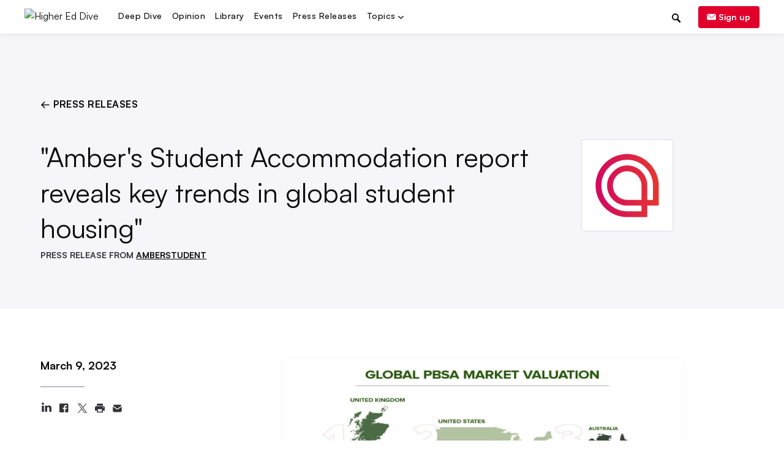

--- FILE ---
content_type: text/html; charset=utf-8
request_url: https://www.highereddive.com/press-release/20230309-ambers-student-accommodation-report-reveals-key-trends-in-global-student/
body_size: 44246
content:









<!DOCTYPE html>
<html class="no-js" dir="ltr" lang="en-US" prefix="og: https://ogp.me/ns# fb: https://ogp.me/ns/fb#">
    <head>
        <meta charset="utf-8">
        <meta http-equiv="x-ua-compatible" content="ie=edge"><script type="text/javascript">window.NREUM||(NREUM={});NREUM.info={"beacon":"bam.nr-data.net","errorBeacon":"bam.nr-data.net","licenseKey":"9c8be68c12","applicationID":"1793432","transactionName":"ZVJSZRFXWUVWABJbX1wYdkQNVUNfWA1JQkJXRENDBlpSV0QGSERZV0BDCxNEUkVEPBRXXFdWQ1Q8UlJCVgoK","queueTime":0,"applicationTime":473,"agent":""};
(window.NREUM||(NREUM={})).init={privacy:{cookies_enabled:false},ajax:{deny_list:["bam.nr-data.net"]},feature_flags:["soft_nav"]};(window.NREUM||(NREUM={})).loader_config={xpid:"XQECWFRACQQJV1VRBQ==",licenseKey:"9c8be68c12",applicationID:"1793432",browserID:"10925290"};;/*! For license information please see nr-loader-full-1.308.0.min.js.LICENSE.txt */
(()=>{var e,t,r={384:(e,t,r)=>{"use strict";r.d(t,{NT:()=>a,US:()=>u,Zm:()=>o,bQ:()=>d,dV:()=>c,pV:()=>l});var n=r(6154),i=r(1863),s=r(1910);const a={beacon:"bam.nr-data.net",errorBeacon:"bam.nr-data.net"};function o(){return n.gm.NREUM||(n.gm.NREUM={}),void 0===n.gm.newrelic&&(n.gm.newrelic=n.gm.NREUM),n.gm.NREUM}function c(){let e=o();return e.o||(e.o={ST:n.gm.setTimeout,SI:n.gm.setImmediate||n.gm.setInterval,CT:n.gm.clearTimeout,XHR:n.gm.XMLHttpRequest,REQ:n.gm.Request,EV:n.gm.Event,PR:n.gm.Promise,MO:n.gm.MutationObserver,FETCH:n.gm.fetch,WS:n.gm.WebSocket},(0,s.i)(...Object.values(e.o))),e}function d(e,t){let r=o();r.initializedAgents??={},t.initializedAt={ms:(0,i.t)(),date:new Date},r.initializedAgents[e]=t}function u(e,t){o()[e]=t}function l(){return function(){let e=o();const t=e.info||{};e.info={beacon:a.beacon,errorBeacon:a.errorBeacon,...t}}(),function(){let e=o();const t=e.init||{};e.init={...t}}(),c(),function(){let e=o();const t=e.loader_config||{};e.loader_config={...t}}(),o()}},782:(e,t,r)=>{"use strict";r.d(t,{T:()=>n});const n=r(860).K7.pageViewTiming},860:(e,t,r)=>{"use strict";r.d(t,{$J:()=>u,K7:()=>c,P3:()=>d,XX:()=>i,Yy:()=>o,df:()=>s,qY:()=>n,v4:()=>a});const n="events",i="jserrors",s="browser/blobs",a="rum",o="browser/logs",c={ajax:"ajax",genericEvents:"generic_events",jserrors:i,logging:"logging",metrics:"metrics",pageAction:"page_action",pageViewEvent:"page_view_event",pageViewTiming:"page_view_timing",sessionReplay:"session_replay",sessionTrace:"session_trace",softNav:"soft_navigations",spa:"spa"},d={[c.pageViewEvent]:1,[c.pageViewTiming]:2,[c.metrics]:3,[c.jserrors]:4,[c.spa]:5,[c.ajax]:6,[c.sessionTrace]:7,[c.softNav]:8,[c.sessionReplay]:9,[c.logging]:10,[c.genericEvents]:11},u={[c.pageViewEvent]:a,[c.pageViewTiming]:n,[c.ajax]:n,[c.spa]:n,[c.softNav]:n,[c.metrics]:i,[c.jserrors]:i,[c.sessionTrace]:s,[c.sessionReplay]:s,[c.logging]:o,[c.genericEvents]:"ins"}},944:(e,t,r)=>{"use strict";r.d(t,{R:()=>i});var n=r(3241);function i(e,t){"function"==typeof console.debug&&(console.debug("New Relic Warning: https://github.com/newrelic/newrelic-browser-agent/blob/main/docs/warning-codes.md#".concat(e),t),(0,n.W)({agentIdentifier:null,drained:null,type:"data",name:"warn",feature:"warn",data:{code:e,secondary:t}}))}},993:(e,t,r)=>{"use strict";r.d(t,{A$:()=>s,ET:()=>a,TZ:()=>o,p_:()=>i});var n=r(860);const i={ERROR:"ERROR",WARN:"WARN",INFO:"INFO",DEBUG:"DEBUG",TRACE:"TRACE"},s={OFF:0,ERROR:1,WARN:2,INFO:3,DEBUG:4,TRACE:5},a="log",o=n.K7.logging},1541:(e,t,r)=>{"use strict";r.d(t,{U:()=>i,f:()=>n});const n={MFE:"MFE",BA:"BA"};function i(e,t){if(2!==t?.harvestEndpointVersion)return{};const r=t.agentRef.runtime.appMetadata.agents[0].entityGuid;return e?{"source.id":e.id,"source.name":e.name,"source.type":e.type,"parent.id":e.parent?.id||r,"parent.type":e.parent?.type||n.BA}:{"entity.guid":r,appId:t.agentRef.info.applicationID}}},1687:(e,t,r)=>{"use strict";r.d(t,{Ak:()=>d,Ze:()=>h,x3:()=>u});var n=r(3241),i=r(7836),s=r(3606),a=r(860),o=r(2646);const c={};function d(e,t){const r={staged:!1,priority:a.P3[t]||0};l(e),c[e].get(t)||c[e].set(t,r)}function u(e,t){e&&c[e]&&(c[e].get(t)&&c[e].delete(t),p(e,t,!1),c[e].size&&f(e))}function l(e){if(!e)throw new Error("agentIdentifier required");c[e]||(c[e]=new Map)}function h(e="",t="feature",r=!1){if(l(e),!e||!c[e].get(t)||r)return p(e,t);c[e].get(t).staged=!0,f(e)}function f(e){const t=Array.from(c[e]);t.every(([e,t])=>t.staged)&&(t.sort((e,t)=>e[1].priority-t[1].priority),t.forEach(([t])=>{c[e].delete(t),p(e,t)}))}function p(e,t,r=!0){const a=e?i.ee.get(e):i.ee,c=s.i.handlers;if(!a.aborted&&a.backlog&&c){if((0,n.W)({agentIdentifier:e,type:"lifecycle",name:"drain",feature:t}),r){const e=a.backlog[t],r=c[t];if(r){for(let t=0;e&&t<e.length;++t)g(e[t],r);Object.entries(r).forEach(([e,t])=>{Object.values(t||{}).forEach(t=>{t[0]?.on&&t[0]?.context()instanceof o.y&&t[0].on(e,t[1])})})}}a.isolatedBacklog||delete c[t],a.backlog[t]=null,a.emit("drain-"+t,[])}}function g(e,t){var r=e[1];Object.values(t[r]||{}).forEach(t=>{var r=e[0];if(t[0]===r){var n=t[1],i=e[3],s=e[2];n.apply(i,s)}})}},1738:(e,t,r)=>{"use strict";r.d(t,{U:()=>f,Y:()=>h});var n=r(3241),i=r(9908),s=r(1863),a=r(944),o=r(5701),c=r(3969),d=r(8362),u=r(860),l=r(4261);function h(e,t,r,s){const h=s||r;!h||h[e]&&h[e]!==d.d.prototype[e]||(h[e]=function(){(0,i.p)(c.xV,["API/"+e+"/called"],void 0,u.K7.metrics,r.ee),(0,n.W)({agentIdentifier:r.agentIdentifier,drained:!!o.B?.[r.agentIdentifier],type:"data",name:"api",feature:l.Pl+e,data:{}});try{return t.apply(this,arguments)}catch(e){(0,a.R)(23,e)}})}function f(e,t,r,n,a){const o=e.info;null===r?delete o.jsAttributes[t]:o.jsAttributes[t]=r,(a||null===r)&&(0,i.p)(l.Pl+n,[(0,s.t)(),t,r],void 0,"session",e.ee)}},1741:(e,t,r)=>{"use strict";r.d(t,{W:()=>s});var n=r(944),i=r(4261);class s{#e(e,...t){if(this[e]!==s.prototype[e])return this[e](...t);(0,n.R)(35,e)}addPageAction(e,t){return this.#e(i.hG,e,t)}register(e){return this.#e(i.eY,e)}recordCustomEvent(e,t){return this.#e(i.fF,e,t)}setPageViewName(e,t){return this.#e(i.Fw,e,t)}setCustomAttribute(e,t,r){return this.#e(i.cD,e,t,r)}noticeError(e,t){return this.#e(i.o5,e,t)}setUserId(e,t=!1){return this.#e(i.Dl,e,t)}setApplicationVersion(e){return this.#e(i.nb,e)}setErrorHandler(e){return this.#e(i.bt,e)}addRelease(e,t){return this.#e(i.k6,e,t)}log(e,t){return this.#e(i.$9,e,t)}start(){return this.#e(i.d3)}finished(e){return this.#e(i.BL,e)}recordReplay(){return this.#e(i.CH)}pauseReplay(){return this.#e(i.Tb)}addToTrace(e){return this.#e(i.U2,e)}setCurrentRouteName(e){return this.#e(i.PA,e)}interaction(e){return this.#e(i.dT,e)}wrapLogger(e,t,r){return this.#e(i.Wb,e,t,r)}measure(e,t){return this.#e(i.V1,e,t)}consent(e){return this.#e(i.Pv,e)}}},1863:(e,t,r)=>{"use strict";function n(){return Math.floor(performance.now())}r.d(t,{t:()=>n})},1910:(e,t,r)=>{"use strict";r.d(t,{i:()=>s});var n=r(944);const i=new Map;function s(...e){return e.every(e=>{if(i.has(e))return i.get(e);const t="function"==typeof e?e.toString():"",r=t.includes("[native code]"),s=t.includes("nrWrapper");return r||s||(0,n.R)(64,e?.name||t),i.set(e,r),r})}},2555:(e,t,r)=>{"use strict";r.d(t,{D:()=>o,f:()=>a});var n=r(384),i=r(8122);const s={beacon:n.NT.beacon,errorBeacon:n.NT.errorBeacon,licenseKey:void 0,applicationID:void 0,sa:void 0,queueTime:void 0,applicationTime:void 0,ttGuid:void 0,user:void 0,account:void 0,product:void 0,extra:void 0,jsAttributes:{},userAttributes:void 0,atts:void 0,transactionName:void 0,tNamePlain:void 0};function a(e){try{return!!e.licenseKey&&!!e.errorBeacon&&!!e.applicationID}catch(e){return!1}}const o=e=>(0,i.a)(e,s)},2614:(e,t,r)=>{"use strict";r.d(t,{BB:()=>a,H3:()=>n,g:()=>d,iL:()=>c,tS:()=>o,uh:()=>i,wk:()=>s});const n="NRBA",i="SESSION",s=144e5,a=18e5,o={STARTED:"session-started",PAUSE:"session-pause",RESET:"session-reset",RESUME:"session-resume",UPDATE:"session-update"},c={SAME_TAB:"same-tab",CROSS_TAB:"cross-tab"},d={OFF:0,FULL:1,ERROR:2}},2646:(e,t,r)=>{"use strict";r.d(t,{y:()=>n});class n{constructor(e){this.contextId=e}}},2843:(e,t,r)=>{"use strict";r.d(t,{G:()=>s,u:()=>i});var n=r(3878);function i(e,t=!1,r,i){(0,n.DD)("visibilitychange",function(){if(t)return void("hidden"===document.visibilityState&&e());e(document.visibilityState)},r,i)}function s(e,t,r){(0,n.sp)("pagehide",e,t,r)}},3241:(e,t,r)=>{"use strict";r.d(t,{W:()=>s});var n=r(6154);const i="newrelic";function s(e={}){try{n.gm.dispatchEvent(new CustomEvent(i,{detail:e}))}catch(e){}}},3304:(e,t,r)=>{"use strict";r.d(t,{A:()=>s});var n=r(7836);const i=()=>{const e=new WeakSet;return(t,r)=>{if("object"==typeof r&&null!==r){if(e.has(r))return;e.add(r)}return r}};function s(e){try{return JSON.stringify(e,i())??""}catch(e){try{n.ee.emit("internal-error",[e])}catch(e){}return""}}},3333:(e,t,r)=>{"use strict";r.d(t,{$v:()=>u,TZ:()=>n,Xh:()=>c,Zp:()=>i,kd:()=>d,mq:()=>o,nf:()=>a,qN:()=>s});const n=r(860).K7.genericEvents,i=["auxclick","click","copy","keydown","paste","scrollend"],s=["focus","blur"],a=4,o=1e3,c=2e3,d=["PageAction","UserAction","BrowserPerformance"],u={RESOURCES:"experimental.resources",REGISTER:"register"}},3434:(e,t,r)=>{"use strict";r.d(t,{Jt:()=>s,YM:()=>d});var n=r(7836),i=r(5607);const s="nr@original:".concat(i.W),a=50;var o=Object.prototype.hasOwnProperty,c=!1;function d(e,t){return e||(e=n.ee),r.inPlace=function(e,t,n,i,s){n||(n="");const a="-"===n.charAt(0);for(let o=0;o<t.length;o++){const c=t[o],d=e[c];l(d)||(e[c]=r(d,a?c+n:n,i,c,s))}},r.flag=s,r;function r(t,r,n,c,d){return l(t)?t:(r||(r=""),nrWrapper[s]=t,function(e,t,r){if(Object.defineProperty&&Object.keys)try{return Object.keys(e).forEach(function(r){Object.defineProperty(t,r,{get:function(){return e[r]},set:function(t){return e[r]=t,t}})}),t}catch(e){u([e],r)}for(var n in e)o.call(e,n)&&(t[n]=e[n])}(t,nrWrapper,e),nrWrapper);function nrWrapper(){var s,o,l,h;let f;try{o=this,s=[...arguments],l="function"==typeof n?n(s,o):n||{}}catch(t){u([t,"",[s,o,c],l],e)}i(r+"start",[s,o,c],l,d);const p=performance.now();let g;try{return h=t.apply(o,s),g=performance.now(),h}catch(e){throw g=performance.now(),i(r+"err",[s,o,e],l,d),f=e,f}finally{const e=g-p,t={start:p,end:g,duration:e,isLongTask:e>=a,methodName:c,thrownError:f};t.isLongTask&&i("long-task",[t,o],l,d),i(r+"end",[s,o,h],l,d)}}}function i(r,n,i,s){if(!c||t){var a=c;c=!0;try{e.emit(r,n,i,t,s)}catch(t){u([t,r,n,i],e)}c=a}}}function u(e,t){t||(t=n.ee);try{t.emit("internal-error",e)}catch(e){}}function l(e){return!(e&&"function"==typeof e&&e.apply&&!e[s])}},3606:(e,t,r)=>{"use strict";r.d(t,{i:()=>s});var n=r(9908);s.on=a;var i=s.handlers={};function s(e,t,r,s){a(s||n.d,i,e,t,r)}function a(e,t,r,i,s){s||(s="feature"),e||(e=n.d);var a=t[s]=t[s]||{};(a[r]=a[r]||[]).push([e,i])}},3738:(e,t,r)=>{"use strict";r.d(t,{He:()=>i,Kp:()=>o,Lc:()=>d,Rz:()=>u,TZ:()=>n,bD:()=>s,d3:()=>a,jx:()=>l,sl:()=>h,uP:()=>c});const n=r(860).K7.sessionTrace,i="bstResource",s="resource",a="-start",o="-end",c="fn"+a,d="fn"+o,u="pushState",l=1e3,h=3e4},3785:(e,t,r)=>{"use strict";r.d(t,{R:()=>c,b:()=>d});var n=r(9908),i=r(1863),s=r(860),a=r(3969),o=r(993);function c(e,t,r={},c=o.p_.INFO,d=!0,u,l=(0,i.t)()){(0,n.p)(a.xV,["API/logging/".concat(c.toLowerCase(),"/called")],void 0,s.K7.metrics,e),(0,n.p)(o.ET,[l,t,r,c,d,u],void 0,s.K7.logging,e)}function d(e){return"string"==typeof e&&Object.values(o.p_).some(t=>t===e.toUpperCase().trim())}},3878:(e,t,r)=>{"use strict";function n(e,t){return{capture:e,passive:!1,signal:t}}function i(e,t,r=!1,i){window.addEventListener(e,t,n(r,i))}function s(e,t,r=!1,i){document.addEventListener(e,t,n(r,i))}r.d(t,{DD:()=>s,jT:()=>n,sp:()=>i})},3969:(e,t,r)=>{"use strict";r.d(t,{TZ:()=>n,XG:()=>o,rs:()=>i,xV:()=>a,z_:()=>s});const n=r(860).K7.metrics,i="sm",s="cm",a="storeSupportabilityMetrics",o="storeEventMetrics"},4234:(e,t,r)=>{"use strict";r.d(t,{W:()=>s});var n=r(7836),i=r(1687);class s{constructor(e,t){this.agentIdentifier=e,this.ee=n.ee.get(e),this.featureName=t,this.blocked=!1}deregisterDrain(){(0,i.x3)(this.agentIdentifier,this.featureName)}}},4261:(e,t,r)=>{"use strict";r.d(t,{$9:()=>d,BL:()=>o,CH:()=>f,Dl:()=>w,Fw:()=>y,PA:()=>m,Pl:()=>n,Pv:()=>T,Tb:()=>l,U2:()=>s,V1:()=>E,Wb:()=>x,bt:()=>b,cD:()=>v,d3:()=>R,dT:()=>c,eY:()=>p,fF:()=>h,hG:()=>i,k6:()=>a,nb:()=>g,o5:()=>u});const n="api-",i="addPageAction",s="addToTrace",a="addRelease",o="finished",c="interaction",d="log",u="noticeError",l="pauseReplay",h="recordCustomEvent",f="recordReplay",p="register",g="setApplicationVersion",m="setCurrentRouteName",v="setCustomAttribute",b="setErrorHandler",y="setPageViewName",w="setUserId",R="start",x="wrapLogger",E="measure",T="consent"},5205:(e,t,r)=>{"use strict";r.d(t,{j:()=>S});var n=r(384),i=r(1741);var s=r(2555),a=r(3333);const o=e=>{if(!e||"string"!=typeof e)return!1;try{document.createDocumentFragment().querySelector(e)}catch{return!1}return!0};var c=r(2614),d=r(944),u=r(8122);const l="[data-nr-mask]",h=e=>(0,u.a)(e,(()=>{const e={feature_flags:[],experimental:{allow_registered_children:!1,resources:!1},mask_selector:"*",block_selector:"[data-nr-block]",mask_input_options:{color:!1,date:!1,"datetime-local":!1,email:!1,month:!1,number:!1,range:!1,search:!1,tel:!1,text:!1,time:!1,url:!1,week:!1,textarea:!1,select:!1,password:!0}};return{ajax:{deny_list:void 0,block_internal:!0,enabled:!0,autoStart:!0},api:{get allow_registered_children(){return e.feature_flags.includes(a.$v.REGISTER)||e.experimental.allow_registered_children},set allow_registered_children(t){e.experimental.allow_registered_children=t},duplicate_registered_data:!1},browser_consent_mode:{enabled:!1},distributed_tracing:{enabled:void 0,exclude_newrelic_header:void 0,cors_use_newrelic_header:void 0,cors_use_tracecontext_headers:void 0,allowed_origins:void 0},get feature_flags(){return e.feature_flags},set feature_flags(t){e.feature_flags=t},generic_events:{enabled:!0,autoStart:!0},harvest:{interval:30},jserrors:{enabled:!0,autoStart:!0},logging:{enabled:!0,autoStart:!0},metrics:{enabled:!0,autoStart:!0},obfuscate:void 0,page_action:{enabled:!0},page_view_event:{enabled:!0,autoStart:!0},page_view_timing:{enabled:!0,autoStart:!0},performance:{capture_marks:!1,capture_measures:!1,capture_detail:!0,resources:{get enabled(){return e.feature_flags.includes(a.$v.RESOURCES)||e.experimental.resources},set enabled(t){e.experimental.resources=t},asset_types:[],first_party_domains:[],ignore_newrelic:!0}},privacy:{cookies_enabled:!0},proxy:{assets:void 0,beacon:void 0},session:{expiresMs:c.wk,inactiveMs:c.BB},session_replay:{autoStart:!0,enabled:!1,preload:!1,sampling_rate:10,error_sampling_rate:100,collect_fonts:!1,inline_images:!1,fix_stylesheets:!0,mask_all_inputs:!0,get mask_text_selector(){return e.mask_selector},set mask_text_selector(t){o(t)?e.mask_selector="".concat(t,",").concat(l):""===t||null===t?e.mask_selector=l:(0,d.R)(5,t)},get block_class(){return"nr-block"},get ignore_class(){return"nr-ignore"},get mask_text_class(){return"nr-mask"},get block_selector(){return e.block_selector},set block_selector(t){o(t)?e.block_selector+=",".concat(t):""!==t&&(0,d.R)(6,t)},get mask_input_options(){return e.mask_input_options},set mask_input_options(t){t&&"object"==typeof t?e.mask_input_options={...t,password:!0}:(0,d.R)(7,t)}},session_trace:{enabled:!0,autoStart:!0},soft_navigations:{enabled:!0,autoStart:!0},spa:{enabled:!0,autoStart:!0},ssl:void 0,user_actions:{enabled:!0,elementAttributes:["id","className","tagName","type"]}}})());var f=r(6154),p=r(9324);let g=0;const m={buildEnv:p.F3,distMethod:p.Xs,version:p.xv,originTime:f.WN},v={consented:!1},b={appMetadata:{},get consented(){return this.session?.state?.consent||v.consented},set consented(e){v.consented=e},customTransaction:void 0,denyList:void 0,disabled:!1,harvester:void 0,isolatedBacklog:!1,isRecording:!1,loaderType:void 0,maxBytes:3e4,obfuscator:void 0,onerror:void 0,ptid:void 0,releaseIds:{},session:void 0,timeKeeper:void 0,registeredEntities:[],jsAttributesMetadata:{bytes:0},get harvestCount(){return++g}},y=e=>{const t=(0,u.a)(e,b),r=Object.keys(m).reduce((e,t)=>(e[t]={value:m[t],writable:!1,configurable:!0,enumerable:!0},e),{});return Object.defineProperties(t,r)};var w=r(5701);const R=e=>{const t=e.startsWith("http");e+="/",r.p=t?e:"https://"+e};var x=r(7836),E=r(3241);const T={accountID:void 0,trustKey:void 0,agentID:void 0,licenseKey:void 0,applicationID:void 0,xpid:void 0},A=e=>(0,u.a)(e,T),_=new Set;function S(e,t={},r,a){let{init:o,info:c,loader_config:d,runtime:u={},exposed:l=!0}=t;if(!c){const e=(0,n.pV)();o=e.init,c=e.info,d=e.loader_config}e.init=h(o||{}),e.loader_config=A(d||{}),c.jsAttributes??={},f.bv&&(c.jsAttributes.isWorker=!0),e.info=(0,s.D)(c);const p=e.init,g=[c.beacon,c.errorBeacon];_.has(e.agentIdentifier)||(p.proxy.assets&&(R(p.proxy.assets),g.push(p.proxy.assets)),p.proxy.beacon&&g.push(p.proxy.beacon),e.beacons=[...g],function(e){const t=(0,n.pV)();Object.getOwnPropertyNames(i.W.prototype).forEach(r=>{const n=i.W.prototype[r];if("function"!=typeof n||"constructor"===n)return;let s=t[r];e[r]&&!1!==e.exposed&&"micro-agent"!==e.runtime?.loaderType&&(t[r]=(...t)=>{const n=e[r](...t);return s?s(...t):n})})}(e),(0,n.US)("activatedFeatures",w.B)),u.denyList=[...p.ajax.deny_list||[],...p.ajax.block_internal?g:[]],u.ptid=e.agentIdentifier,u.loaderType=r,e.runtime=y(u),_.has(e.agentIdentifier)||(e.ee=x.ee.get(e.agentIdentifier),e.exposed=l,(0,E.W)({agentIdentifier:e.agentIdentifier,drained:!!w.B?.[e.agentIdentifier],type:"lifecycle",name:"initialize",feature:void 0,data:e.config})),_.add(e.agentIdentifier)}},5270:(e,t,r)=>{"use strict";r.d(t,{Aw:()=>a,SR:()=>s,rF:()=>o});var n=r(384),i=r(7767);function s(e){return!!(0,n.dV)().o.MO&&(0,i.V)(e)&&!0===e?.session_trace.enabled}function a(e){return!0===e?.session_replay.preload&&s(e)}function o(e,t){try{if("string"==typeof t?.type){if("password"===t.type.toLowerCase())return"*".repeat(e?.length||0);if(void 0!==t?.dataset?.nrUnmask||t?.classList?.contains("nr-unmask"))return e}}catch(e){}return"string"==typeof e?e.replace(/[\S]/g,"*"):"*".repeat(e?.length||0)}},5289:(e,t,r)=>{"use strict";r.d(t,{GG:()=>a,Qr:()=>c,sB:()=>o});var n=r(3878),i=r(6389);function s(){return"undefined"==typeof document||"complete"===document.readyState}function a(e,t){if(s())return e();const r=(0,i.J)(e),a=setInterval(()=>{s()&&(clearInterval(a),r())},500);(0,n.sp)("load",r,t)}function o(e){if(s())return e();(0,n.DD)("DOMContentLoaded",e)}function c(e){if(s())return e();(0,n.sp)("popstate",e)}},5607:(e,t,r)=>{"use strict";r.d(t,{W:()=>n});const n=(0,r(9566).bz)()},5701:(e,t,r)=>{"use strict";r.d(t,{B:()=>s,t:()=>a});var n=r(3241);const i=new Set,s={};function a(e,t){const r=t.agentIdentifier;s[r]??={},e&&"object"==typeof e&&(i.has(r)||(t.ee.emit("rumresp",[e]),s[r]=e,i.add(r),(0,n.W)({agentIdentifier:r,loaded:!0,drained:!0,type:"lifecycle",name:"load",feature:void 0,data:e})))}},6154:(e,t,r)=>{"use strict";r.d(t,{OF:()=>d,RI:()=>i,WN:()=>h,bv:()=>s,eN:()=>f,gm:()=>a,lR:()=>l,m:()=>c,mw:()=>o,sb:()=>u});var n=r(1863);const i="undefined"!=typeof window&&!!window.document,s="undefined"!=typeof WorkerGlobalScope&&("undefined"!=typeof self&&self instanceof WorkerGlobalScope&&self.navigator instanceof WorkerNavigator||"undefined"!=typeof globalThis&&globalThis instanceof WorkerGlobalScope&&globalThis.navigator instanceof WorkerNavigator),a=i?window:"undefined"!=typeof WorkerGlobalScope&&("undefined"!=typeof self&&self instanceof WorkerGlobalScope&&self||"undefined"!=typeof globalThis&&globalThis instanceof WorkerGlobalScope&&globalThis),o=Boolean("hidden"===a?.document?.visibilityState),c=""+a?.location,d=/iPad|iPhone|iPod/.test(a.navigator?.userAgent),u=d&&"undefined"==typeof SharedWorker,l=(()=>{const e=a.navigator?.userAgent?.match(/Firefox[/\s](\d+\.\d+)/);return Array.isArray(e)&&e.length>=2?+e[1]:0})(),h=Date.now()-(0,n.t)(),f=()=>"undefined"!=typeof PerformanceNavigationTiming&&a?.performance?.getEntriesByType("navigation")?.[0]?.responseStart},6344:(e,t,r)=>{"use strict";r.d(t,{BB:()=>u,Qb:()=>l,TZ:()=>i,Ug:()=>a,Vh:()=>s,_s:()=>o,bc:()=>d,yP:()=>c});var n=r(2614);const i=r(860).K7.sessionReplay,s="errorDuringReplay",a=.12,o={DomContentLoaded:0,Load:1,FullSnapshot:2,IncrementalSnapshot:3,Meta:4,Custom:5},c={[n.g.ERROR]:15e3,[n.g.FULL]:3e5,[n.g.OFF]:0},d={RESET:{message:"Session was reset",sm:"Reset"},IMPORT:{message:"Recorder failed to import",sm:"Import"},TOO_MANY:{message:"429: Too Many Requests",sm:"Too-Many"},TOO_BIG:{message:"Payload was too large",sm:"Too-Big"},CROSS_TAB:{message:"Session Entity was set to OFF on another tab",sm:"Cross-Tab"},ENTITLEMENTS:{message:"Session Replay is not allowed and will not be started",sm:"Entitlement"}},u=5e3,l={API:"api",RESUME:"resume",SWITCH_TO_FULL:"switchToFull",INITIALIZE:"initialize",PRELOAD:"preload"}},6389:(e,t,r)=>{"use strict";function n(e,t=500,r={}){const n=r?.leading||!1;let i;return(...r)=>{n&&void 0===i&&(e.apply(this,r),i=setTimeout(()=>{i=clearTimeout(i)},t)),n||(clearTimeout(i),i=setTimeout(()=>{e.apply(this,r)},t))}}function i(e){let t=!1;return(...r)=>{t||(t=!0,e.apply(this,r))}}r.d(t,{J:()=>i,s:()=>n})},6630:(e,t,r)=>{"use strict";r.d(t,{T:()=>n});const n=r(860).K7.pageViewEvent},6774:(e,t,r)=>{"use strict";r.d(t,{T:()=>n});const n=r(860).K7.jserrors},7295:(e,t,r)=>{"use strict";r.d(t,{Xv:()=>a,gX:()=>i,iW:()=>s});var n=[];function i(e){if(!e||s(e))return!1;if(0===n.length)return!0;if("*"===n[0].hostname)return!1;for(var t=0;t<n.length;t++){var r=n[t];if(r.hostname.test(e.hostname)&&r.pathname.test(e.pathname))return!1}return!0}function s(e){return void 0===e.hostname}function a(e){if(n=[],e&&e.length)for(var t=0;t<e.length;t++){let r=e[t];if(!r)continue;if("*"===r)return void(n=[{hostname:"*"}]);0===r.indexOf("http://")?r=r.substring(7):0===r.indexOf("https://")&&(r=r.substring(8));const i=r.indexOf("/");let s,a;i>0?(s=r.substring(0,i),a=r.substring(i)):(s=r,a="*");let[c]=s.split(":");n.push({hostname:o(c),pathname:o(a,!0)})}}function o(e,t=!1){const r=e.replace(/[.+?^${}()|[\]\\]/g,e=>"\\"+e).replace(/\*/g,".*?");return new RegExp((t?"^":"")+r+"$")}},7485:(e,t,r)=>{"use strict";r.d(t,{D:()=>i});var n=r(6154);function i(e){if(0===(e||"").indexOf("data:"))return{protocol:"data"};try{const t=new URL(e,location.href),r={port:t.port,hostname:t.hostname,pathname:t.pathname,search:t.search,protocol:t.protocol.slice(0,t.protocol.indexOf(":")),sameOrigin:t.protocol===n.gm?.location?.protocol&&t.host===n.gm?.location?.host};return r.port&&""!==r.port||("http:"===t.protocol&&(r.port="80"),"https:"===t.protocol&&(r.port="443")),r.pathname&&""!==r.pathname?r.pathname.startsWith("/")||(r.pathname="/".concat(r.pathname)):r.pathname="/",r}catch(e){return{}}}},7699:(e,t,r)=>{"use strict";r.d(t,{It:()=>s,KC:()=>o,No:()=>i,qh:()=>a});var n=r(860);const i=16e3,s=1e6,a="SESSION_ERROR",o={[n.K7.logging]:!0,[n.K7.genericEvents]:!1,[n.K7.jserrors]:!1,[n.K7.ajax]:!1}},7767:(e,t,r)=>{"use strict";r.d(t,{V:()=>i});var n=r(6154);const i=e=>n.RI&&!0===e?.privacy.cookies_enabled},7836:(e,t,r)=>{"use strict";r.d(t,{P:()=>o,ee:()=>c});var n=r(384),i=r(8990),s=r(2646),a=r(5607);const o="nr@context:".concat(a.W),c=function e(t,r){var n={},a={},u={},l=!1;try{l=16===r.length&&d.initializedAgents?.[r]?.runtime.isolatedBacklog}catch(e){}var h={on:p,addEventListener:p,removeEventListener:function(e,t){var r=n[e];if(!r)return;for(var i=0;i<r.length;i++)r[i]===t&&r.splice(i,1)},emit:function(e,r,n,i,s){!1!==s&&(s=!0);if(c.aborted&&!i)return;t&&s&&t.emit(e,r,n);var o=f(n);g(e).forEach(e=>{e.apply(o,r)});var d=v()[a[e]];d&&d.push([h,e,r,o]);return o},get:m,listeners:g,context:f,buffer:function(e,t){const r=v();if(t=t||"feature",h.aborted)return;Object.entries(e||{}).forEach(([e,n])=>{a[n]=t,t in r||(r[t]=[])})},abort:function(){h._aborted=!0,Object.keys(h.backlog).forEach(e=>{delete h.backlog[e]})},isBuffering:function(e){return!!v()[a[e]]},debugId:r,backlog:l?{}:t&&"object"==typeof t.backlog?t.backlog:{},isolatedBacklog:l};return Object.defineProperty(h,"aborted",{get:()=>{let e=h._aborted||!1;return e||(t&&(e=t.aborted),e)}}),h;function f(e){return e&&e instanceof s.y?e:e?(0,i.I)(e,o,()=>new s.y(o)):new s.y(o)}function p(e,t){n[e]=g(e).concat(t)}function g(e){return n[e]||[]}function m(t){return u[t]=u[t]||e(h,t)}function v(){return h.backlog}}(void 0,"globalEE"),d=(0,n.Zm)();d.ee||(d.ee=c)},8122:(e,t,r)=>{"use strict";r.d(t,{a:()=>i});var n=r(944);function i(e,t){try{if(!e||"object"!=typeof e)return(0,n.R)(3);if(!t||"object"!=typeof t)return(0,n.R)(4);const r=Object.create(Object.getPrototypeOf(t),Object.getOwnPropertyDescriptors(t)),s=0===Object.keys(r).length?e:r;for(let a in s)if(void 0!==e[a])try{if(null===e[a]){r[a]=null;continue}Array.isArray(e[a])&&Array.isArray(t[a])?r[a]=Array.from(new Set([...e[a],...t[a]])):"object"==typeof e[a]&&"object"==typeof t[a]?r[a]=i(e[a],t[a]):r[a]=e[a]}catch(e){r[a]||(0,n.R)(1,e)}return r}catch(e){(0,n.R)(2,e)}}},8139:(e,t,r)=>{"use strict";r.d(t,{u:()=>h});var n=r(7836),i=r(3434),s=r(8990),a=r(6154);const o={},c=a.gm.XMLHttpRequest,d="addEventListener",u="removeEventListener",l="nr@wrapped:".concat(n.P);function h(e){var t=function(e){return(e||n.ee).get("events")}(e);if(o[t.debugId]++)return t;o[t.debugId]=1;var r=(0,i.YM)(t,!0);function h(e){r.inPlace(e,[d,u],"-",p)}function p(e,t){return e[1]}return"getPrototypeOf"in Object&&(a.RI&&f(document,h),c&&f(c.prototype,h),f(a.gm,h)),t.on(d+"-start",function(e,t){var n=e[1];if(null!==n&&("function"==typeof n||"object"==typeof n)&&"newrelic"!==e[0]){var i=(0,s.I)(n,l,function(){var e={object:function(){if("function"!=typeof n.handleEvent)return;return n.handleEvent.apply(n,arguments)},function:n}[typeof n];return e?r(e,"fn-",null,e.name||"anonymous"):n});this.wrapped=e[1]=i}}),t.on(u+"-start",function(e){e[1]=this.wrapped||e[1]}),t}function f(e,t,...r){let n=e;for(;"object"==typeof n&&!Object.prototype.hasOwnProperty.call(n,d);)n=Object.getPrototypeOf(n);n&&t(n,...r)}},8362:(e,t,r)=>{"use strict";r.d(t,{d:()=>s});var n=r(9566),i=r(1741);class s extends i.W{agentIdentifier=(0,n.LA)(16)}},8374:(e,t,r)=>{r.nc=(()=>{try{return document?.currentScript?.nonce}catch(e){}return""})()},8990:(e,t,r)=>{"use strict";r.d(t,{I:()=>i});var n=Object.prototype.hasOwnProperty;function i(e,t,r){if(n.call(e,t))return e[t];var i=r();if(Object.defineProperty&&Object.keys)try{return Object.defineProperty(e,t,{value:i,writable:!0,enumerable:!1}),i}catch(e){}return e[t]=i,i}},9119:(e,t,r)=>{"use strict";r.d(t,{L:()=>s});var n=/([^?#]*)[^#]*(#[^?]*|$).*/,i=/([^?#]*)().*/;function s(e,t){return e?e.replace(t?n:i,"$1$2"):e}},9300:(e,t,r)=>{"use strict";r.d(t,{T:()=>n});const n=r(860).K7.ajax},9324:(e,t,r)=>{"use strict";r.d(t,{AJ:()=>a,F3:()=>i,Xs:()=>s,Yq:()=>o,xv:()=>n});const n="1.308.0",i="PROD",s="CDN",a="@newrelic/rrweb",o="1.0.1"},9566:(e,t,r)=>{"use strict";r.d(t,{LA:()=>o,ZF:()=>c,bz:()=>a,el:()=>d});var n=r(6154);const i="xxxxxxxx-xxxx-4xxx-yxxx-xxxxxxxxxxxx";function s(e,t){return e?15&e[t]:16*Math.random()|0}function a(){const e=n.gm?.crypto||n.gm?.msCrypto;let t,r=0;return e&&e.getRandomValues&&(t=e.getRandomValues(new Uint8Array(30))),i.split("").map(e=>"x"===e?s(t,r++).toString(16):"y"===e?(3&s()|8).toString(16):e).join("")}function o(e){const t=n.gm?.crypto||n.gm?.msCrypto;let r,i=0;t&&t.getRandomValues&&(r=t.getRandomValues(new Uint8Array(e)));const a=[];for(var o=0;o<e;o++)a.push(s(r,i++).toString(16));return a.join("")}function c(){return o(16)}function d(){return o(32)}},9908:(e,t,r)=>{"use strict";r.d(t,{d:()=>n,p:()=>i});var n=r(7836).ee.get("handle");function i(e,t,r,i,s){s?(s.buffer([e],i),s.emit(e,t,r)):(n.buffer([e],i),n.emit(e,t,r))}}},n={};function i(e){var t=n[e];if(void 0!==t)return t.exports;var s=n[e]={exports:{}};return r[e](s,s.exports,i),s.exports}i.m=r,i.d=(e,t)=>{for(var r in t)i.o(t,r)&&!i.o(e,r)&&Object.defineProperty(e,r,{enumerable:!0,get:t[r]})},i.f={},i.e=e=>Promise.all(Object.keys(i.f).reduce((t,r)=>(i.f[r](e,t),t),[])),i.u=e=>({95:"nr-full-compressor",222:"nr-full-recorder",891:"nr-full"}[e]+"-1.308.0.min.js"),i.o=(e,t)=>Object.prototype.hasOwnProperty.call(e,t),e={},t="NRBA-1.308.0.PROD:",i.l=(r,n,s,a)=>{if(e[r])e[r].push(n);else{var o,c;if(void 0!==s)for(var d=document.getElementsByTagName("script"),u=0;u<d.length;u++){var l=d[u];if(l.getAttribute("src")==r||l.getAttribute("data-webpack")==t+s){o=l;break}}if(!o){c=!0;var h={891:"sha512-fcveNDcpRQS9OweGhN4uJe88Qmg+EVyH6j/wngwL2Le0m7LYyz7q+JDx7KBxsdDF4TaPVsSmHg12T3pHwdLa7w==",222:"sha512-O8ZzdvgB4fRyt7k2Qrr4STpR+tCA2mcQEig6/dP3rRy9uEx1CTKQ6cQ7Src0361y7xS434ua+zIPo265ZpjlEg==",95:"sha512-jDWejat/6/UDex/9XjYoPPmpMPuEvBCSuCg/0tnihjbn5bh9mP3An0NzFV9T5Tc+3kKhaXaZA8UIKPAanD2+Gw=="};(o=document.createElement("script")).charset="utf-8",i.nc&&o.setAttribute("nonce",i.nc),o.setAttribute("data-webpack",t+s),o.src=r,0!==o.src.indexOf(window.location.origin+"/")&&(o.crossOrigin="anonymous"),h[a]&&(o.integrity=h[a])}e[r]=[n];var f=(t,n)=>{o.onerror=o.onload=null,clearTimeout(p);var i=e[r];if(delete e[r],o.parentNode&&o.parentNode.removeChild(o),i&&i.forEach(e=>e(n)),t)return t(n)},p=setTimeout(f.bind(null,void 0,{type:"timeout",target:o}),12e4);o.onerror=f.bind(null,o.onerror),o.onload=f.bind(null,o.onload),c&&document.head.appendChild(o)}},i.r=e=>{"undefined"!=typeof Symbol&&Symbol.toStringTag&&Object.defineProperty(e,Symbol.toStringTag,{value:"Module"}),Object.defineProperty(e,"__esModule",{value:!0})},i.p="https://js-agent.newrelic.com/",(()=>{var e={85:0,959:0};i.f.j=(t,r)=>{var n=i.o(e,t)?e[t]:void 0;if(0!==n)if(n)r.push(n[2]);else{var s=new Promise((r,i)=>n=e[t]=[r,i]);r.push(n[2]=s);var a=i.p+i.u(t),o=new Error;i.l(a,r=>{if(i.o(e,t)&&(0!==(n=e[t])&&(e[t]=void 0),n)){var s=r&&("load"===r.type?"missing":r.type),a=r&&r.target&&r.target.src;o.message="Loading chunk "+t+" failed: ("+s+": "+a+")",o.name="ChunkLoadError",o.type=s,o.request=a,n[1](o)}},"chunk-"+t,t)}};var t=(t,r)=>{var n,s,[a,o,c]=r,d=0;if(a.some(t=>0!==e[t])){for(n in o)i.o(o,n)&&(i.m[n]=o[n]);if(c)c(i)}for(t&&t(r);d<a.length;d++)s=a[d],i.o(e,s)&&e[s]&&e[s][0](),e[s]=0},r=self["webpackChunk:NRBA-1.308.0.PROD"]=self["webpackChunk:NRBA-1.308.0.PROD"]||[];r.forEach(t.bind(null,0)),r.push=t.bind(null,r.push.bind(r))})(),(()=>{"use strict";i(8374);var e=i(8362),t=i(860);const r=Object.values(t.K7);var n=i(5205);var s=i(9908),a=i(1863),o=i(4261),c=i(1738);var d=i(1687),u=i(4234),l=i(5289),h=i(6154),f=i(944),p=i(5270),g=i(7767),m=i(6389),v=i(7699);class b extends u.W{constructor(e,t){super(e.agentIdentifier,t),this.agentRef=e,this.abortHandler=void 0,this.featAggregate=void 0,this.loadedSuccessfully=void 0,this.onAggregateImported=new Promise(e=>{this.loadedSuccessfully=e}),this.deferred=Promise.resolve(),!1===e.init[this.featureName].autoStart?this.deferred=new Promise((t,r)=>{this.ee.on("manual-start-all",(0,m.J)(()=>{(0,d.Ak)(e.agentIdentifier,this.featureName),t()}))}):(0,d.Ak)(e.agentIdentifier,t)}importAggregator(e,t,r={}){if(this.featAggregate)return;const n=async()=>{let n;await this.deferred;try{if((0,g.V)(e.init)){const{setupAgentSession:t}=await i.e(891).then(i.bind(i,8766));n=t(e)}}catch(e){(0,f.R)(20,e),this.ee.emit("internal-error",[e]),(0,s.p)(v.qh,[e],void 0,this.featureName,this.ee)}try{if(!this.#t(this.featureName,n,e.init))return(0,d.Ze)(this.agentIdentifier,this.featureName),void this.loadedSuccessfully(!1);const{Aggregate:i}=await t();this.featAggregate=new i(e,r),e.runtime.harvester.initializedAggregates.push(this.featAggregate),this.loadedSuccessfully(!0)}catch(e){(0,f.R)(34,e),this.abortHandler?.(),(0,d.Ze)(this.agentIdentifier,this.featureName,!0),this.loadedSuccessfully(!1),this.ee&&this.ee.abort()}};h.RI?(0,l.GG)(()=>n(),!0):n()}#t(e,r,n){if(this.blocked)return!1;switch(e){case t.K7.sessionReplay:return(0,p.SR)(n)&&!!r;case t.K7.sessionTrace:return!!r;default:return!0}}}var y=i(6630),w=i(2614),R=i(3241);class x extends b{static featureName=y.T;constructor(e){var t;super(e,y.T),this.setupInspectionEvents(e.agentIdentifier),t=e,(0,c.Y)(o.Fw,function(e,r){"string"==typeof e&&("/"!==e.charAt(0)&&(e="/"+e),t.runtime.customTransaction=(r||"http://custom.transaction")+e,(0,s.p)(o.Pl+o.Fw,[(0,a.t)()],void 0,void 0,t.ee))},t),this.importAggregator(e,()=>i.e(891).then(i.bind(i,3718)))}setupInspectionEvents(e){const t=(t,r)=>{t&&(0,R.W)({agentIdentifier:e,timeStamp:t.timeStamp,loaded:"complete"===t.target.readyState,type:"window",name:r,data:t.target.location+""})};(0,l.sB)(e=>{t(e,"DOMContentLoaded")}),(0,l.GG)(e=>{t(e,"load")}),(0,l.Qr)(e=>{t(e,"navigate")}),this.ee.on(w.tS.UPDATE,(t,r)=>{(0,R.W)({agentIdentifier:e,type:"lifecycle",name:"session",data:r})})}}var E=i(384);class T extends e.d{constructor(e){var t;(super(),h.gm)?(this.features={},(0,E.bQ)(this.agentIdentifier,this),this.desiredFeatures=new Set(e.features||[]),this.desiredFeatures.add(x),(0,n.j)(this,e,e.loaderType||"agent"),t=this,(0,c.Y)(o.cD,function(e,r,n=!1){if("string"==typeof e){if(["string","number","boolean"].includes(typeof r)||null===r)return(0,c.U)(t,e,r,o.cD,n);(0,f.R)(40,typeof r)}else(0,f.R)(39,typeof e)},t),function(e){(0,c.Y)(o.Dl,function(t,r=!1){if("string"!=typeof t&&null!==t)return void(0,f.R)(41,typeof t);const n=e.info.jsAttributes["enduser.id"];r&&null!=n&&n!==t?(0,s.p)(o.Pl+"setUserIdAndResetSession",[t],void 0,"session",e.ee):(0,c.U)(e,"enduser.id",t,o.Dl,!0)},e)}(this),function(e){(0,c.Y)(o.nb,function(t){if("string"==typeof t||null===t)return(0,c.U)(e,"application.version",t,o.nb,!1);(0,f.R)(42,typeof t)},e)}(this),function(e){(0,c.Y)(o.d3,function(){e.ee.emit("manual-start-all")},e)}(this),function(e){(0,c.Y)(o.Pv,function(t=!0){if("boolean"==typeof t){if((0,s.p)(o.Pl+o.Pv,[t],void 0,"session",e.ee),e.runtime.consented=t,t){const t=e.features.page_view_event;t.onAggregateImported.then(e=>{const r=t.featAggregate;e&&!r.sentRum&&r.sendRum()})}}else(0,f.R)(65,typeof t)},e)}(this),this.run()):(0,f.R)(21)}get config(){return{info:this.info,init:this.init,loader_config:this.loader_config,runtime:this.runtime}}get api(){return this}run(){try{const e=function(e){const t={};return r.forEach(r=>{t[r]=!!e[r]?.enabled}),t}(this.init),n=[...this.desiredFeatures];n.sort((e,r)=>t.P3[e.featureName]-t.P3[r.featureName]),n.forEach(r=>{if(!e[r.featureName]&&r.featureName!==t.K7.pageViewEvent)return;if(r.featureName===t.K7.spa)return void(0,f.R)(67);const n=function(e){switch(e){case t.K7.ajax:return[t.K7.jserrors];case t.K7.sessionTrace:return[t.K7.ajax,t.K7.pageViewEvent];case t.K7.sessionReplay:return[t.K7.sessionTrace];case t.K7.pageViewTiming:return[t.K7.pageViewEvent];default:return[]}}(r.featureName).filter(e=>!(e in this.features));n.length>0&&(0,f.R)(36,{targetFeature:r.featureName,missingDependencies:n}),this.features[r.featureName]=new r(this)})}catch(e){(0,f.R)(22,e);for(const e in this.features)this.features[e].abortHandler?.();const t=(0,E.Zm)();delete t.initializedAgents[this.agentIdentifier]?.features,delete this.sharedAggregator;return t.ee.get(this.agentIdentifier).abort(),!1}}}var A=i(2843),_=i(782);class S extends b{static featureName=_.T;constructor(e){super(e,_.T),h.RI&&((0,A.u)(()=>(0,s.p)("docHidden",[(0,a.t)()],void 0,_.T,this.ee),!0),(0,A.G)(()=>(0,s.p)("winPagehide",[(0,a.t)()],void 0,_.T,this.ee)),this.importAggregator(e,()=>i.e(891).then(i.bind(i,9018))))}}var O=i(3969);class I extends b{static featureName=O.TZ;constructor(e){super(e,O.TZ),h.RI&&document.addEventListener("securitypolicyviolation",e=>{(0,s.p)(O.xV,["Generic/CSPViolation/Detected"],void 0,this.featureName,this.ee)}),this.importAggregator(e,()=>i.e(891).then(i.bind(i,6555)))}}var P=i(6774),k=i(3878),N=i(3304);class D{constructor(e,t,r,n,i){this.name="UncaughtError",this.message="string"==typeof e?e:(0,N.A)(e),this.sourceURL=t,this.line=r,this.column=n,this.__newrelic=i}}function j(e){return M(e)?e:new D(void 0!==e?.message?e.message:e,e?.filename||e?.sourceURL,e?.lineno||e?.line,e?.colno||e?.col,e?.__newrelic,e?.cause)}function C(e){const t="Unhandled Promise Rejection: ";if(!e?.reason)return;if(M(e.reason)){try{e.reason.message.startsWith(t)||(e.reason.message=t+e.reason.message)}catch(e){}return j(e.reason)}const r=j(e.reason);return(r.message||"").startsWith(t)||(r.message=t+r.message),r}function L(e){if(e.error instanceof SyntaxError&&!/:\d+$/.test(e.error.stack?.trim())){const t=new D(e.message,e.filename,e.lineno,e.colno,e.error.__newrelic,e.cause);return t.name=SyntaxError.name,t}return M(e.error)?e.error:j(e)}function M(e){return e instanceof Error&&!!e.stack}function B(e,r,n,i,o=(0,a.t)()){"string"==typeof e&&(e=new Error(e)),(0,s.p)("err",[e,o,!1,r,n.runtime.isRecording,void 0,i],void 0,t.K7.jserrors,n.ee),(0,s.p)("uaErr",[],void 0,t.K7.genericEvents,n.ee)}var H=i(1541),K=i(993),W=i(3785);function U(e,{customAttributes:t={},level:r=K.p_.INFO}={},n,i,s=(0,a.t)()){(0,W.R)(n.ee,e,t,r,!1,i,s)}function F(e,r,n,i,c=(0,a.t)()){(0,s.p)(o.Pl+o.hG,[c,e,r,i],void 0,t.K7.genericEvents,n.ee)}function V(e,r,n,i,c=(0,a.t)()){const{start:d,end:u,customAttributes:l}=r||{},h={customAttributes:l||{}};if("object"!=typeof h.customAttributes||"string"!=typeof e||0===e.length)return void(0,f.R)(57);const p=(e,t)=>null==e?t:"number"==typeof e?e:e instanceof PerformanceMark?e.startTime:Number.NaN;if(h.start=p(d,0),h.end=p(u,c),Number.isNaN(h.start)||Number.isNaN(h.end))(0,f.R)(57);else{if(h.duration=h.end-h.start,!(h.duration<0))return(0,s.p)(o.Pl+o.V1,[h,e,i],void 0,t.K7.genericEvents,n.ee),h;(0,f.R)(58)}}function z(e,r={},n,i,c=(0,a.t)()){(0,s.p)(o.Pl+o.fF,[c,e,r,i],void 0,t.K7.genericEvents,n.ee)}function G(e){(0,c.Y)(o.eY,function(t){return Y(e,t)},e)}function Y(e,r,n){(0,f.R)(54,"newrelic.register"),r||={},r.type=H.f.MFE,r.licenseKey||=e.info.licenseKey,r.blocked=!1,r.parent=n||{},Array.isArray(r.tags)||(r.tags=[]);const i={};r.tags.forEach(e=>{"name"!==e&&"id"!==e&&(i["source.".concat(e)]=!0)}),r.isolated??=!0;let o=()=>{};const c=e.runtime.registeredEntities;if(!r.isolated){const e=c.find(({metadata:{target:{id:e}}})=>e===r.id&&!r.isolated);if(e)return e}const d=e=>{r.blocked=!0,o=e};function u(e){return"string"==typeof e&&!!e.trim()&&e.trim().length<501||"number"==typeof e}e.init.api.allow_registered_children||d((0,m.J)(()=>(0,f.R)(55))),u(r.id)&&u(r.name)||d((0,m.J)(()=>(0,f.R)(48,r)));const l={addPageAction:(t,n={})=>g(F,[t,{...i,...n},e],r),deregister:()=>{d((0,m.J)(()=>(0,f.R)(68)))},log:(t,n={})=>g(U,[t,{...n,customAttributes:{...i,...n.customAttributes||{}}},e],r),measure:(t,n={})=>g(V,[t,{...n,customAttributes:{...i,...n.customAttributes||{}}},e],r),noticeError:(t,n={})=>g(B,[t,{...i,...n},e],r),register:(t={})=>g(Y,[e,t],l.metadata.target),recordCustomEvent:(t,n={})=>g(z,[t,{...i,...n},e],r),setApplicationVersion:e=>p("application.version",e),setCustomAttribute:(e,t)=>p(e,t),setUserId:e=>p("enduser.id",e),metadata:{customAttributes:i,target:r}},h=()=>(r.blocked&&o(),r.blocked);h()||c.push(l);const p=(e,t)=>{h()||(i[e]=t)},g=(r,n,i)=>{if(h())return;const o=(0,a.t)();(0,s.p)(O.xV,["API/register/".concat(r.name,"/called")],void 0,t.K7.metrics,e.ee);try{if(e.init.api.duplicate_registered_data&&"register"!==r.name){let e=n;if(n[1]instanceof Object){const t={"child.id":i.id,"child.type":i.type};e="customAttributes"in n[1]?[n[0],{...n[1],customAttributes:{...n[1].customAttributes,...t}},...n.slice(2)]:[n[0],{...n[1],...t},...n.slice(2)]}r(...e,void 0,o)}return r(...n,i,o)}catch(e){(0,f.R)(50,e)}};return l}class q extends b{static featureName=P.T;constructor(e){var t;super(e,P.T),t=e,(0,c.Y)(o.o5,(e,r)=>B(e,r,t),t),function(e){(0,c.Y)(o.bt,function(t){e.runtime.onerror=t},e)}(e),function(e){let t=0;(0,c.Y)(o.k6,function(e,r){++t>10||(this.runtime.releaseIds[e.slice(-200)]=(""+r).slice(-200))},e)}(e),G(e);try{this.removeOnAbort=new AbortController}catch(e){}this.ee.on("internal-error",(t,r)=>{this.abortHandler&&(0,s.p)("ierr",[j(t),(0,a.t)(),!0,{},e.runtime.isRecording,r],void 0,this.featureName,this.ee)}),h.gm.addEventListener("unhandledrejection",t=>{this.abortHandler&&(0,s.p)("err",[C(t),(0,a.t)(),!1,{unhandledPromiseRejection:1},e.runtime.isRecording],void 0,this.featureName,this.ee)},(0,k.jT)(!1,this.removeOnAbort?.signal)),h.gm.addEventListener("error",t=>{this.abortHandler&&(0,s.p)("err",[L(t),(0,a.t)(),!1,{},e.runtime.isRecording],void 0,this.featureName,this.ee)},(0,k.jT)(!1,this.removeOnAbort?.signal)),this.abortHandler=this.#r,this.importAggregator(e,()=>i.e(891).then(i.bind(i,2176)))}#r(){this.removeOnAbort?.abort(),this.abortHandler=void 0}}var Z=i(8990);let X=1;function J(e){const t=typeof e;return!e||"object"!==t&&"function"!==t?-1:e===h.gm?0:(0,Z.I)(e,"nr@id",function(){return X++})}function Q(e){if("string"==typeof e&&e.length)return e.length;if("object"==typeof e){if("undefined"!=typeof ArrayBuffer&&e instanceof ArrayBuffer&&e.byteLength)return e.byteLength;if("undefined"!=typeof Blob&&e instanceof Blob&&e.size)return e.size;if(!("undefined"!=typeof FormData&&e instanceof FormData))try{return(0,N.A)(e).length}catch(e){return}}}var ee=i(8139),te=i(7836),re=i(3434);const ne={},ie=["open","send"];function se(e){var t=e||te.ee;const r=function(e){return(e||te.ee).get("xhr")}(t);if(void 0===h.gm.XMLHttpRequest)return r;if(ne[r.debugId]++)return r;ne[r.debugId]=1,(0,ee.u)(t);var n=(0,re.YM)(r),i=h.gm.XMLHttpRequest,s=h.gm.MutationObserver,a=h.gm.Promise,o=h.gm.setInterval,c="readystatechange",d=["onload","onerror","onabort","onloadstart","onloadend","onprogress","ontimeout"],u=[],l=h.gm.XMLHttpRequest=function(e){const t=new i(e),s=r.context(t);try{r.emit("new-xhr",[t],s),t.addEventListener(c,(a=s,function(){var e=this;e.readyState>3&&!a.resolved&&(a.resolved=!0,r.emit("xhr-resolved",[],e)),n.inPlace(e,d,"fn-",y)}),(0,k.jT)(!1))}catch(e){(0,f.R)(15,e);try{r.emit("internal-error",[e])}catch(e){}}var a;return t};function p(e,t){n.inPlace(t,["onreadystatechange"],"fn-",y)}if(function(e,t){for(var r in e)t[r]=e[r]}(i,l),l.prototype=i.prototype,n.inPlace(l.prototype,ie,"-xhr-",y),r.on("send-xhr-start",function(e,t){p(e,t),function(e){u.push(e),s&&(g?g.then(b):o?o(b):(m=-m,v.data=m))}(t)}),r.on("open-xhr-start",p),s){var g=a&&a.resolve();if(!o&&!a){var m=1,v=document.createTextNode(m);new s(b).observe(v,{characterData:!0})}}else t.on("fn-end",function(e){e[0]&&e[0].type===c||b()});function b(){for(var e=0;e<u.length;e++)p(0,u[e]);u.length&&(u=[])}function y(e,t){return t}return r}var ae="fetch-",oe=ae+"body-",ce=["arrayBuffer","blob","json","text","formData"],de=h.gm.Request,ue=h.gm.Response,le="prototype";const he={};function fe(e){const t=function(e){return(e||te.ee).get("fetch")}(e);if(!(de&&ue&&h.gm.fetch))return t;if(he[t.debugId]++)return t;function r(e,r,n){var i=e[r];"function"==typeof i&&(e[r]=function(){var e,r=[...arguments],s={};t.emit(n+"before-start",[r],s),s[te.P]&&s[te.P].dt&&(e=s[te.P].dt);var a=i.apply(this,r);return t.emit(n+"start",[r,e],a),a.then(function(e){return t.emit(n+"end",[null,e],a),e},function(e){throw t.emit(n+"end",[e],a),e})})}return he[t.debugId]=1,ce.forEach(e=>{r(de[le],e,oe),r(ue[le],e,oe)}),r(h.gm,"fetch",ae),t.on(ae+"end",function(e,r){var n=this;if(r){var i=r.headers.get("content-length");null!==i&&(n.rxSize=i),t.emit(ae+"done",[null,r],n)}else t.emit(ae+"done",[e],n)}),t}var pe=i(7485),ge=i(9566);class me{constructor(e){this.agentRef=e}generateTracePayload(e){const t=this.agentRef.loader_config;if(!this.shouldGenerateTrace(e)||!t)return null;var r=(t.accountID||"").toString()||null,n=(t.agentID||"").toString()||null,i=(t.trustKey||"").toString()||null;if(!r||!n)return null;var s=(0,ge.ZF)(),a=(0,ge.el)(),o=Date.now(),c={spanId:s,traceId:a,timestamp:o};return(e.sameOrigin||this.isAllowedOrigin(e)&&this.useTraceContextHeadersForCors())&&(c.traceContextParentHeader=this.generateTraceContextParentHeader(s,a),c.traceContextStateHeader=this.generateTraceContextStateHeader(s,o,r,n,i)),(e.sameOrigin&&!this.excludeNewrelicHeader()||!e.sameOrigin&&this.isAllowedOrigin(e)&&this.useNewrelicHeaderForCors())&&(c.newrelicHeader=this.generateTraceHeader(s,a,o,r,n,i)),c}generateTraceContextParentHeader(e,t){return"00-"+t+"-"+e+"-01"}generateTraceContextStateHeader(e,t,r,n,i){return i+"@nr=0-1-"+r+"-"+n+"-"+e+"----"+t}generateTraceHeader(e,t,r,n,i,s){if(!("function"==typeof h.gm?.btoa))return null;var a={v:[0,1],d:{ty:"Browser",ac:n,ap:i,id:e,tr:t,ti:r}};return s&&n!==s&&(a.d.tk=s),btoa((0,N.A)(a))}shouldGenerateTrace(e){return this.agentRef.init?.distributed_tracing?.enabled&&this.isAllowedOrigin(e)}isAllowedOrigin(e){var t=!1;const r=this.agentRef.init?.distributed_tracing;if(e.sameOrigin)t=!0;else if(r?.allowed_origins instanceof Array)for(var n=0;n<r.allowed_origins.length;n++){var i=(0,pe.D)(r.allowed_origins[n]);if(e.hostname===i.hostname&&e.protocol===i.protocol&&e.port===i.port){t=!0;break}}return t}excludeNewrelicHeader(){var e=this.agentRef.init?.distributed_tracing;return!!e&&!!e.exclude_newrelic_header}useNewrelicHeaderForCors(){var e=this.agentRef.init?.distributed_tracing;return!!e&&!1!==e.cors_use_newrelic_header}useTraceContextHeadersForCors(){var e=this.agentRef.init?.distributed_tracing;return!!e&&!!e.cors_use_tracecontext_headers}}var ve=i(9300),be=i(7295);function ye(e){return"string"==typeof e?e:e instanceof(0,E.dV)().o.REQ?e.url:h.gm?.URL&&e instanceof URL?e.href:void 0}var we=["load","error","abort","timeout"],Re=we.length,xe=(0,E.dV)().o.REQ,Ee=(0,E.dV)().o.XHR;const Te="X-NewRelic-App-Data";class Ae extends b{static featureName=ve.T;constructor(e){super(e,ve.T),this.dt=new me(e),this.handler=(e,t,r,n)=>(0,s.p)(e,t,r,n,this.ee);try{const e={xmlhttprequest:"xhr",fetch:"fetch",beacon:"beacon"};h.gm?.performance?.getEntriesByType("resource").forEach(r=>{if(r.initiatorType in e&&0!==r.responseStatus){const n={status:r.responseStatus},i={rxSize:r.transferSize,duration:Math.floor(r.duration),cbTime:0};_e(n,r.name),this.handler("xhr",[n,i,r.startTime,r.responseEnd,e[r.initiatorType]],void 0,t.K7.ajax)}})}catch(e){}fe(this.ee),se(this.ee),function(e,r,n,i){function o(e){var t=this;t.totalCbs=0,t.called=0,t.cbTime=0,t.end=E,t.ended=!1,t.xhrGuids={},t.lastSize=null,t.loadCaptureCalled=!1,t.params=this.params||{},t.metrics=this.metrics||{},t.latestLongtaskEnd=0,e.addEventListener("load",function(r){T(t,e)},(0,k.jT)(!1)),h.lR||e.addEventListener("progress",function(e){t.lastSize=e.loaded},(0,k.jT)(!1))}function c(e){this.params={method:e[0]},_e(this,e[1]),this.metrics={}}function d(t,r){e.loader_config.xpid&&this.sameOrigin&&r.setRequestHeader("X-NewRelic-ID",e.loader_config.xpid);var n=i.generateTracePayload(this.parsedOrigin);if(n){var s=!1;n.newrelicHeader&&(r.setRequestHeader("newrelic",n.newrelicHeader),s=!0),n.traceContextParentHeader&&(r.setRequestHeader("traceparent",n.traceContextParentHeader),n.traceContextStateHeader&&r.setRequestHeader("tracestate",n.traceContextStateHeader),s=!0),s&&(this.dt=n)}}function u(e,t){var n=this.metrics,i=e[0],s=this;if(n&&i){var o=Q(i);o&&(n.txSize=o)}this.startTime=(0,a.t)(),this.body=i,this.listener=function(e){try{"abort"!==e.type||s.loadCaptureCalled||(s.params.aborted=!0),("load"!==e.type||s.called===s.totalCbs&&(s.onloadCalled||"function"!=typeof t.onload)&&"function"==typeof s.end)&&s.end(t)}catch(e){try{r.emit("internal-error",[e])}catch(e){}}};for(var c=0;c<Re;c++)t.addEventListener(we[c],this.listener,(0,k.jT)(!1))}function l(e,t,r){this.cbTime+=e,t?this.onloadCalled=!0:this.called+=1,this.called!==this.totalCbs||!this.onloadCalled&&"function"==typeof r.onload||"function"!=typeof this.end||this.end(r)}function f(e,t){var r=""+J(e)+!!t;this.xhrGuids&&!this.xhrGuids[r]&&(this.xhrGuids[r]=!0,this.totalCbs+=1)}function p(e,t){var r=""+J(e)+!!t;this.xhrGuids&&this.xhrGuids[r]&&(delete this.xhrGuids[r],this.totalCbs-=1)}function g(){this.endTime=(0,a.t)()}function m(e,t){t instanceof Ee&&"load"===e[0]&&r.emit("xhr-load-added",[e[1],e[2]],t)}function v(e,t){t instanceof Ee&&"load"===e[0]&&r.emit("xhr-load-removed",[e[1],e[2]],t)}function b(e,t,r){t instanceof Ee&&("onload"===r&&(this.onload=!0),("load"===(e[0]&&e[0].type)||this.onload)&&(this.xhrCbStart=(0,a.t)()))}function y(e,t){this.xhrCbStart&&r.emit("xhr-cb-time",[(0,a.t)()-this.xhrCbStart,this.onload,t],t)}function w(e){var t,r=e[1]||{};if("string"==typeof e[0]?0===(t=e[0]).length&&h.RI&&(t=""+h.gm.location.href):e[0]&&e[0].url?t=e[0].url:h.gm?.URL&&e[0]&&e[0]instanceof URL?t=e[0].href:"function"==typeof e[0].toString&&(t=e[0].toString()),"string"==typeof t&&0!==t.length){t&&(this.parsedOrigin=(0,pe.D)(t),this.sameOrigin=this.parsedOrigin.sameOrigin);var n=i.generateTracePayload(this.parsedOrigin);if(n&&(n.newrelicHeader||n.traceContextParentHeader))if(e[0]&&e[0].headers)o(e[0].headers,n)&&(this.dt=n);else{var s={};for(var a in r)s[a]=r[a];s.headers=new Headers(r.headers||{}),o(s.headers,n)&&(this.dt=n),e.length>1?e[1]=s:e.push(s)}}function o(e,t){var r=!1;return t.newrelicHeader&&(e.set("newrelic",t.newrelicHeader),r=!0),t.traceContextParentHeader&&(e.set("traceparent",t.traceContextParentHeader),t.traceContextStateHeader&&e.set("tracestate",t.traceContextStateHeader),r=!0),r}}function R(e,t){this.params={},this.metrics={},this.startTime=(0,a.t)(),this.dt=t,e.length>=1&&(this.target=e[0]),e.length>=2&&(this.opts=e[1]);var r=this.opts||{},n=this.target;_e(this,ye(n));var i=(""+(n&&n instanceof xe&&n.method||r.method||"GET")).toUpperCase();this.params.method=i,this.body=r.body,this.txSize=Q(r.body)||0}function x(e,r){if(this.endTime=(0,a.t)(),this.params||(this.params={}),(0,be.iW)(this.params))return;let i;this.params.status=r?r.status:0,"string"==typeof this.rxSize&&this.rxSize.length>0&&(i=+this.rxSize);const s={txSize:this.txSize,rxSize:i,duration:(0,a.t)()-this.startTime};n("xhr",[this.params,s,this.startTime,this.endTime,"fetch"],this,t.K7.ajax)}function E(e){const r=this.params,i=this.metrics;if(!this.ended){this.ended=!0;for(let t=0;t<Re;t++)e.removeEventListener(we[t],this.listener,!1);r.aborted||(0,be.iW)(r)||(i.duration=(0,a.t)()-this.startTime,this.loadCaptureCalled||4!==e.readyState?null==r.status&&(r.status=0):T(this,e),i.cbTime=this.cbTime,n("xhr",[r,i,this.startTime,this.endTime,"xhr"],this,t.K7.ajax))}}function T(e,n){e.params.status=n.status;var i=function(e,t){var r=e.responseType;return"json"===r&&null!==t?t:"arraybuffer"===r||"blob"===r||"json"===r?Q(e.response):"text"===r||""===r||void 0===r?Q(e.responseText):void 0}(n,e.lastSize);if(i&&(e.metrics.rxSize=i),e.sameOrigin&&n.getAllResponseHeaders().indexOf(Te)>=0){var a=n.getResponseHeader(Te);a&&((0,s.p)(O.rs,["Ajax/CrossApplicationTracing/Header/Seen"],void 0,t.K7.metrics,r),e.params.cat=a.split(", ").pop())}e.loadCaptureCalled=!0}r.on("new-xhr",o),r.on("open-xhr-start",c),r.on("open-xhr-end",d),r.on("send-xhr-start",u),r.on("xhr-cb-time",l),r.on("xhr-load-added",f),r.on("xhr-load-removed",p),r.on("xhr-resolved",g),r.on("addEventListener-end",m),r.on("removeEventListener-end",v),r.on("fn-end",y),r.on("fetch-before-start",w),r.on("fetch-start",R),r.on("fn-start",b),r.on("fetch-done",x)}(e,this.ee,this.handler,this.dt),this.importAggregator(e,()=>i.e(891).then(i.bind(i,3845)))}}function _e(e,t){var r=(0,pe.D)(t),n=e.params||e;n.hostname=r.hostname,n.port=r.port,n.protocol=r.protocol,n.host=r.hostname+":"+r.port,n.pathname=r.pathname,e.parsedOrigin=r,e.sameOrigin=r.sameOrigin}const Se={},Oe=["pushState","replaceState"];function Ie(e){const t=function(e){return(e||te.ee).get("history")}(e);return!h.RI||Se[t.debugId]++||(Se[t.debugId]=1,(0,re.YM)(t).inPlace(window.history,Oe,"-")),t}var Pe=i(3738);function ke(e){(0,c.Y)(o.BL,function(r=Date.now()){const n=r-h.WN;n<0&&(0,f.R)(62,r),(0,s.p)(O.XG,[o.BL,{time:n}],void 0,t.K7.metrics,e.ee),e.addToTrace({name:o.BL,start:r,origin:"nr"}),(0,s.p)(o.Pl+o.hG,[n,o.BL],void 0,t.K7.genericEvents,e.ee)},e)}const{He:Ne,bD:De,d3:je,Kp:Ce,TZ:Le,Lc:Me,uP:Be,Rz:He}=Pe;class Ke extends b{static featureName=Le;constructor(e){var r;super(e,Le),r=e,(0,c.Y)(o.U2,function(e){if(!(e&&"object"==typeof e&&e.name&&e.start))return;const n={n:e.name,s:e.start-h.WN,e:(e.end||e.start)-h.WN,o:e.origin||"",t:"api"};n.s<0||n.e<0||n.e<n.s?(0,f.R)(61,{start:n.s,end:n.e}):(0,s.p)("bstApi",[n],void 0,t.K7.sessionTrace,r.ee)},r),ke(e);if(!(0,g.V)(e.init))return void this.deregisterDrain();const n=this.ee;let d;Ie(n),this.eventsEE=(0,ee.u)(n),this.eventsEE.on(Be,function(e,t){this.bstStart=(0,a.t)()}),this.eventsEE.on(Me,function(e,r){(0,s.p)("bst",[e[0],r,this.bstStart,(0,a.t)()],void 0,t.K7.sessionTrace,n)}),n.on(He+je,function(e){this.time=(0,a.t)(),this.startPath=location.pathname+location.hash}),n.on(He+Ce,function(e){(0,s.p)("bstHist",[location.pathname+location.hash,this.startPath,this.time],void 0,t.K7.sessionTrace,n)});try{d=new PerformanceObserver(e=>{const r=e.getEntries();(0,s.p)(Ne,[r],void 0,t.K7.sessionTrace,n)}),d.observe({type:De,buffered:!0})}catch(e){}this.importAggregator(e,()=>i.e(891).then(i.bind(i,6974)),{resourceObserver:d})}}var We=i(6344);class Ue extends b{static featureName=We.TZ;#n;recorder;constructor(e){var r;let n;super(e,We.TZ),r=e,(0,c.Y)(o.CH,function(){(0,s.p)(o.CH,[],void 0,t.K7.sessionReplay,r.ee)},r),function(e){(0,c.Y)(o.Tb,function(){(0,s.p)(o.Tb,[],void 0,t.K7.sessionReplay,e.ee)},e)}(e);try{n=JSON.parse(localStorage.getItem("".concat(w.H3,"_").concat(w.uh)))}catch(e){}(0,p.SR)(e.init)&&this.ee.on(o.CH,()=>this.#i()),this.#s(n)&&this.importRecorder().then(e=>{e.startRecording(We.Qb.PRELOAD,n?.sessionReplayMode)}),this.importAggregator(this.agentRef,()=>i.e(891).then(i.bind(i,6167)),this),this.ee.on("err",e=>{this.blocked||this.agentRef.runtime.isRecording&&(this.errorNoticed=!0,(0,s.p)(We.Vh,[e],void 0,this.featureName,this.ee))})}#s(e){return e&&(e.sessionReplayMode===w.g.FULL||e.sessionReplayMode===w.g.ERROR)||(0,p.Aw)(this.agentRef.init)}importRecorder(){return this.recorder?Promise.resolve(this.recorder):(this.#n??=Promise.all([i.e(891),i.e(222)]).then(i.bind(i,4866)).then(({Recorder:e})=>(this.recorder=new e(this),this.recorder)).catch(e=>{throw this.ee.emit("internal-error",[e]),this.blocked=!0,e}),this.#n)}#i(){this.blocked||(this.featAggregate?this.featAggregate.mode!==w.g.FULL&&this.featAggregate.initializeRecording(w.g.FULL,!0,We.Qb.API):this.importRecorder().then(()=>{this.recorder.startRecording(We.Qb.API,w.g.FULL)}))}}var Fe=i(3333),Ve=i(9119);const ze={},Ge=new Set;function Ye(e){return"string"==typeof e?{type:"string",size:(new TextEncoder).encode(e).length}:e instanceof ArrayBuffer?{type:"ArrayBuffer",size:e.byteLength}:e instanceof Blob?{type:"Blob",size:e.size}:e instanceof DataView?{type:"DataView",size:e.byteLength}:ArrayBuffer.isView(e)?{type:"TypedArray",size:e.byteLength}:{type:"unknown",size:0}}class qe{constructor(e,t){this.timestamp=(0,a.t)(),this.currentUrl=(0,Ve.L)(window.location.href),this.socketId=(0,ge.LA)(8),this.requestedUrl=(0,Ve.L)(e),this.requestedProtocols=Array.isArray(t)?t.join(","):t||"",this.openedAt=void 0,this.protocol=void 0,this.extensions=void 0,this.binaryType=void 0,this.messageOrigin=void 0,this.messageCount=0,this.messageBytes=0,this.messageBytesMin=0,this.messageBytesMax=0,this.messageTypes=void 0,this.sendCount=0,this.sendBytes=0,this.sendBytesMin=0,this.sendBytesMax=0,this.sendTypes=void 0,this.closedAt=void 0,this.closeCode=void 0,this.closeReason="unknown",this.closeWasClean=void 0,this.connectedDuration=0,this.hasErrors=void 0}}class Ze extends b{static featureName=Fe.TZ;constructor(e){super(e,Fe.TZ);const r=e.init.feature_flags.includes("websockets"),n=[e.init.page_action.enabled,e.init.performance.capture_marks,e.init.performance.capture_measures,e.init.performance.resources.enabled,e.init.user_actions.enabled,r];var d;let u,l;if(d=e,(0,c.Y)(o.hG,(e,t)=>F(e,t,d),d),function(e){(0,c.Y)(o.fF,(t,r)=>z(t,r,e),e)}(e),ke(e),G(e),function(e){(0,c.Y)(o.V1,(t,r)=>V(t,r,e),e)}(e),r&&(l=function(e){if(!(0,E.dV)().o.WS)return e;const t=e.get("websockets");if(ze[t.debugId]++)return t;ze[t.debugId]=1,(0,A.G)(()=>{const e=(0,a.t)();Ge.forEach(r=>{r.nrData.closedAt=e,r.nrData.closeCode=1001,r.nrData.closeReason="Page navigating away",r.nrData.closeWasClean=!1,r.nrData.openedAt&&(r.nrData.connectedDuration=e-r.nrData.openedAt),t.emit("ws",[r.nrData],r)})});class r extends WebSocket{static name="WebSocket";static toString(){return"function WebSocket() { [native code] }"}toString(){return"[object WebSocket]"}get[Symbol.toStringTag](){return r.name}#a(e){(e.__newrelic??={}).socketId=this.nrData.socketId,this.nrData.hasErrors??=!0}constructor(...e){super(...e),this.nrData=new qe(e[0],e[1]),this.addEventListener("open",()=>{this.nrData.openedAt=(0,a.t)(),["protocol","extensions","binaryType"].forEach(e=>{this.nrData[e]=this[e]}),Ge.add(this)}),this.addEventListener("message",e=>{const{type:t,size:r}=Ye(e.data);this.nrData.messageOrigin??=(0,Ve.L)(e.origin),this.nrData.messageCount++,this.nrData.messageBytes+=r,this.nrData.messageBytesMin=Math.min(this.nrData.messageBytesMin||1/0,r),this.nrData.messageBytesMax=Math.max(this.nrData.messageBytesMax,r),(this.nrData.messageTypes??"").includes(t)||(this.nrData.messageTypes=this.nrData.messageTypes?"".concat(this.nrData.messageTypes,",").concat(t):t)}),this.addEventListener("close",e=>{this.nrData.closedAt=(0,a.t)(),this.nrData.closeCode=e.code,e.reason&&(this.nrData.closeReason=e.reason),this.nrData.closeWasClean=e.wasClean,this.nrData.connectedDuration=this.nrData.closedAt-this.nrData.openedAt,Ge.delete(this),t.emit("ws",[this.nrData],this)})}addEventListener(e,t,...r){const n=this,i="function"==typeof t?function(...e){try{return t.apply(this,e)}catch(e){throw n.#a(e),e}}:t?.handleEvent?{handleEvent:function(...e){try{return t.handleEvent.apply(t,e)}catch(e){throw n.#a(e),e}}}:t;return super.addEventListener(e,i,...r)}send(e){if(this.readyState===WebSocket.OPEN){const{type:t,size:r}=Ye(e);this.nrData.sendCount++,this.nrData.sendBytes+=r,this.nrData.sendBytesMin=Math.min(this.nrData.sendBytesMin||1/0,r),this.nrData.sendBytesMax=Math.max(this.nrData.sendBytesMax,r),(this.nrData.sendTypes??"").includes(t)||(this.nrData.sendTypes=this.nrData.sendTypes?"".concat(this.nrData.sendTypes,",").concat(t):t)}try{return super.send(e)}catch(e){throw this.#a(e),e}}close(...e){try{super.close(...e)}catch(e){throw this.#a(e),e}}}return h.gm.WebSocket=r,t}(this.ee)),h.RI){if(fe(this.ee),se(this.ee),u=Ie(this.ee),e.init.user_actions.enabled){function f(t){const r=(0,pe.D)(t);return e.beacons.includes(r.hostname+":"+r.port)}function p(){u.emit("navChange")}Fe.Zp.forEach(e=>(0,k.sp)(e,e=>(0,s.p)("ua",[e],void 0,this.featureName,this.ee),!0)),Fe.qN.forEach(e=>{const t=(0,m.s)(e=>{(0,s.p)("ua",[e],void 0,this.featureName,this.ee)},500,{leading:!0});(0,k.sp)(e,t)}),h.gm.addEventListener("error",()=>{(0,s.p)("uaErr",[],void 0,t.K7.genericEvents,this.ee)},(0,k.jT)(!1,this.removeOnAbort?.signal)),this.ee.on("open-xhr-start",(e,r)=>{f(e[1])||r.addEventListener("readystatechange",()=>{2===r.readyState&&(0,s.p)("uaXhr",[],void 0,t.K7.genericEvents,this.ee)})}),this.ee.on("fetch-start",e=>{e.length>=1&&!f(ye(e[0]))&&(0,s.p)("uaXhr",[],void 0,t.K7.genericEvents,this.ee)}),u.on("pushState-end",p),u.on("replaceState-end",p),window.addEventListener("hashchange",p,(0,k.jT)(!0,this.removeOnAbort?.signal)),window.addEventListener("popstate",p,(0,k.jT)(!0,this.removeOnAbort?.signal))}if(e.init.performance.resources.enabled&&h.gm.PerformanceObserver?.supportedEntryTypes.includes("resource")){new PerformanceObserver(e=>{e.getEntries().forEach(e=>{(0,s.p)("browserPerformance.resource",[e],void 0,this.featureName,this.ee)})}).observe({type:"resource",buffered:!0})}}r&&l.on("ws",e=>{(0,s.p)("ws-complete",[e],void 0,this.featureName,this.ee)});try{this.removeOnAbort=new AbortController}catch(g){}this.abortHandler=()=>{this.removeOnAbort?.abort(),this.abortHandler=void 0},n.some(e=>e)?this.importAggregator(e,()=>i.e(891).then(i.bind(i,8019))):this.deregisterDrain()}}var Xe=i(2646);const $e=new Map;function Je(e,t,r,n,i=!0){if("object"!=typeof t||!t||"string"!=typeof r||!r||"function"!=typeof t[r])return(0,f.R)(29);const s=function(e){return(e||te.ee).get("logger")}(e),a=(0,re.YM)(s),o=new Xe.y(te.P);o.level=n.level,o.customAttributes=n.customAttributes,o.autoCaptured=i;const c=t[r]?.[re.Jt]||t[r];return $e.set(c,o),a.inPlace(t,[r],"wrap-logger-",()=>$e.get(c)),s}var Qe=i(1910);class et extends b{static featureName=K.TZ;constructor(e){var t;super(e,K.TZ),t=e,(0,c.Y)(o.$9,(e,r)=>U(e,r,t),t),function(e){(0,c.Y)(o.Wb,(t,r,{customAttributes:n={},level:i=K.p_.INFO}={})=>{Je(e.ee,t,r,{customAttributes:n,level:i},!1)},e)}(e),G(e);const r=this.ee;["log","error","warn","info","debug","trace"].forEach(e=>{(0,Qe.i)(h.gm.console[e]),Je(r,h.gm.console,e,{level:"log"===e?"info":e})}),this.ee.on("wrap-logger-end",function([e]){const{level:t,customAttributes:n,autoCaptured:i}=this;(0,W.R)(r,e,n,t,i)}),this.importAggregator(e,()=>i.e(891).then(i.bind(i,5288)))}}new T({features:[x,S,Ke,Ue,Ae,I,q,Ze,et],loaderType:"pro"})})()})();</script>
        <meta name="viewport" content="width=device-width, initial-scale=1.0">
        
        

        

        
        
        
        
            <title>&quot;Amber&#x27;s Student Accommodation report reveals key trends in global student housing&quot; | Higher Ed Dive</title>
        

        
            
                <meta name="description" content="Higher Education News"/>
            
        

        

        

        
            <meta property="fb:pages" content="1840845702661019">
        

        
            
            <script>
                window.dataLayer = window.dataLayer || [];
                function gtag(){dataLayer.push(arguments);}
                gtag('consent','default',{
                    'ad_storage':'denied',
                    'analytics_storage':'denied',
                    'ad_user_data':'denied',
                    'ad_personalization':'denied',
                    'personalization_storage':'denied',
                    'functionality_storage':'granted',
                    'security_storage':'granted',
                    'wait_for_update': 500
                });
                gtag("set", "ads_data_redaction", true);
            </script>
            
            <script src="https://cmp.osano.com/AzqdtLT8Mqkut2TZ/991974d1-3bca-4b6d-93e4-fc7f0c35945c/osano.js"></script>
            <style>
                .osano-cm-widget{display: none;}
            </style>
            <script>
                // Notify GTM when analytics consent is granted
                // This ensures page_view tag re-fires with proper attribution data (source/medium)
                // if it's initially triggered before analytics consent has been granted
                Osano.cm.addEventListener("osano-cm-analytics", () => {
                    gtag('event', 'analytics_consent_granted');
                });
                
                window.Osano.cm.addEventListener("osano-cm-script-blocked", function (item) {
                    console.log("Script blocked: " + item);
                });
                window.Osano.cm.addEventListener("osano-cm-cookie-blocked", function (item) {
                    console.log("Cookie blocked: " + item);
                });
            </script>
        

        
            
            <script>
                window.dive_location = "NonEU";
                window.dive_limit_data_processing = false;
                
                
            </script>
        

        



<script type="module" src="/static/js/dist/darkModeFaviconToggle.bundle.js?430316230126" ></script>


<!-- ====== FAVICONS ======= -->
<link rel="icon" type="image/x-icon" sizes="any" href="/favicon.ico?v=3" />
<link rel="apple-touch-icon" sizes="180x180" href="/apple-touch-icon.png?v=3">
<link rel="icon" type="image/png" sizes="32x32" href="/favicon-32x32.png?v=3">
<link rel="icon" type="image/png" sizes="16x16" href="/favicon-16x16.png?v=3">
<link rel="manifest" href="/site.webmanifest?v=3">
<link rel="mask-icon" href="/safari-pinned-tab.svg?v=3" color="#5bbad5">
<meta name="msapplication-TileImage" content="/mstile-150x150.png?v=3">
<meta name="msapplication-TileColor" content="#603cba">
<meta name="theme-color" content="#ffffff">

        <link rel="alternate" type="application/rss+xml" title="Higher Ed Dive - Latest News Feed" href="https://www.highereddive.com/feeds/news/"/>
        
        
    

<meta property="og:site_name" content="Higher Ed Dive" />
<meta property="og:title" content="&quot;Amber&#x27;s Student Accommodation report reveals key trends in global student housing&quot; | Higher Ed Dive"/>
<meta property="og:type" content="website" />
<meta property="og:url" content="https://www.highereddive.com/press-release/20230309-ambers-student-accommodation-report-reveals-key-trends-in-global-student/" />

    <meta property="og:image" content="http://res.cloudinary.com/dmgi9movl/image/upload/v1678351410/press_release/assets/header_images/PR-REPORT_GLOBAL-PBSA-VALUATION_4_1_jswdif.jpg" />




        

        
        

        <link rel="stylesheet" href="/static/css/dive_app.css?240316230126">

        
            


<script>
    // Initialize dataLayer empty array for GTM events
    window.dataLayer = window.dataLayer || [];
    window.dataLayer.push({
        'site': 'Higher Ed Dive',
    });
    // wrapper function to push GTM events to dataLayer
    pushGTMEvent = (eventObject) => {
        // if window.datalayer is not defined, then set to an empty array
        window.dataLayer.push(eventObject);
    };
</script>
<!-- Google Tag Manager -->
<script>(function(w,d,s,l,i){w[l]=w[l]||[];w[l].push({'gtm.start':
new Date().getTime(),event:'gtm.js'});var f=d.getElementsByTagName(s)[0],
j=d.createElement(s),dl=l!='dataLayer'?'&l='+l:'';j.async=true;j.src=
'https://www.googletagmanager.com/gtm.js?id='+i+dl;f.parentNode.insertBefore(j,f);
})(window,document,'script','dataLayer','GTM-55G8WRR');</script>
<!-- End Google Tag Manager -->

<script>
    let eventParams = {};
    
    
    const gtmEventObject  = {
        event: 'page.content',
        'page.content': {
            v:11, // seer version
            ...eventParams
        }
    };
    window.pushGTMEvent(gtmEventObject);
    window.lyticsLookup = {"any_agriculture_dive_subs": "aa", "any_automotive_dive_subs": "ab", "any_banking_dive_subs": "ac", "any_biopharma_dive_subs": "ad", "any_cstore_dive_subs": "ae", "any_cfo_dive_subs": "af", "cfo_dive_tech_valid_subs": "ag", "any_cfo_balance_subs": "ah", "any_cio_dive_subs": "ai", "any_construction_dive_subs": "aj", "any_cybersecurity_dive_subs": "ak", "any_higher_ed_dive_subs": "al", "any_k12_dive_subs": "am", "any_facilities_dive_subs": "an", "any_fashion_dive_subs": "ao", "any_food_dive_subs": "ap", "any_grocery_dive_subs": "aq", "any_healthcare_dive_subs": "ar", "any_hotel_dive_subs": "as", "any_hr_dive_subs": "at", "any_legal_dive_subs": "au", "any_manufacturing_dive_subs": "av", "any_marketing_dive_subs": "aw", "any_medtech_dive_subs": "ax", "any_mobile_marketer_subs": "ay", "any_multifamily_dive_subs": "az", "any_packaging_dive_subs": "a0", "any_payments_dive_subs": "a1", "any_pharmavoice_subs": "a2", "any_restaurant_dive_subs": "a3", "any_retail_dive_subs": "a4", "any_smart_cities_dive_subs": "a5", "any_social_media_today_subs": "a6", "any_supplychain_dive_subs": "a7", "any_transport_dive_subs": "a8", "any_utility_dive_subs": "a9", "any_waste_dive_subs": "ba", "lt_15_million_company_revenue": "bb", "lt_20_million_company_revenue": "bc", "gt_100m_company_revenue": "bd", "gt_500m_company_revenue": "be", "250k_to_at_least_5m_company_revenue": "bf", "5m_to_20m_company_revenue": "bg", "20m_5000m_company_revenue": "bh", "all_cfos": "bi", "retail_holiday_edition_valid_subscribers": "bj", "banking_dive_valid_subscribers": "bk", "biopharma_dive_valid_subscribers": "bl", "cfo_dive_valid_subscribers": "bm", "cio_dive_valid_subscribers": "bn", "construction_dive_valid_subscribers": "bo", "education_dive_higher_ed_valid_subscribers": "bp", "education_dive_k12_valid_subscribers": "bq", "food_dive_valid_subscribers": "br", "grocery_dive_valid_subscribers": "bs", "healthcare_dive_valid_subscribers": "bt", "hr_dive_valid_subscribers": "bu", "hr_dive_talent_valid_subscribers": "bv", "marketing_dive_valid_subscribers": "bw", "medtech_dive_valid_subscribers": "bx", "mobile_marketer_valid_subscribers": "by", "restaurant_dive_valid_subscribers": "bz", "retail_dive_valid_subscribers": "b0", "retail_dive_dtc_valid_subscribers": "b1", "smart_cities_dive_valid_subscribers": "b2", "social_media_today_valid_subscribers": "b3", "supply_chain_dive_valid_subscribers": "b4", "transport_dive_valid_subscribers": "b5", "utility_dive_valid_subscribers": "b6", "waste_dive_valid_subscribers": "b7", "all_target_readers": "b8", "automotive_dive_high_quality_target_readers": "b9", "banking_dive_high_quality_target_readers": "ca", "biopharma_dive_target_readers": "cb", "cstore_dive_high_quality_target_readers": "cc", "cfo_dive_high_quality_target_readers_": "cd", "cio_dive_high_quality_target_readers": "ce", "construction_dive_high_quality_target_readers": "cf", "cybersecurity_dive_high_quality_target_readers": "cg", "facilities_dive_high_quality_target_readers": "ch", "fashion_dive_high_quality_target_readers": "ci", "food_dive_high_quality_target_readers": "cj", "grocery_dive_high_quality_target_readers": "ck", "healthcare_dive_target_readers": "cl", "higher_ed_high_quality_target_readers": "cm", "hotel_dive_high_quality_target_readers": "cn", "hr_dive_high_quality_target_readers": "co", "hr_dive_learning_high_quality_target_readers": "cp", "hr_dive_talent_high_quality_target_readers": "cq", "k12_high_quality_target_readers": "cr", "legal_dive_high_quality_target_readers": "cs", "manufacturing_dive_high_quality_target_readers": "ct", "marekting_dive_high_quality_target_readers": "cu", "medtech_high_quality_target_readers": "cv", "mobile_marketer_high_quality_target_readers": "cw", "multifamily_dive_high_quality_target_readers": "cx", "packaging_dive_high_quality_target_readers": "cy", "payments_dive_high_quality_target_readers": "cz", "pharmavoice_high_quality_target_readers": "c0", "restaurant_dive_high_quality_target_readers": "c1", "retail_dive_high_quality_target_readers": "c2", "smart_cities_dive_high_quality_target_readers": "c3", "socialmediatoday_target_readers": "c4", "supply_chain_dive_high_quality_target_readers": "c5", "transport_dive_high_quality_target_readers": "c6", "utility_dive_high_quality_target_readers": "c7", "waste_dive_high_quality_target_readers": "c8", "banking_dive_fintech_valid_subscribers": "c9", "biopharma_dive_emerging_biotech_valid_subscribers": "da", "biopharma_dive_manufacturing_valid_subscribers": "db", "biopharma_dive_marketing_valid_subscribers": "dc", "construction_dive_tech_valid_subscribers": "dd", "education_dive_k12_curriculum_valid_subscribers": "de", "food_dive_ingredients_valid_subscribers": "df", "healthcare_dive_it_valid_subscribers": "dg", "healthcare_dive_payer_valid_subscribers": "dh", "hr_dive_compensation_benefits_valid_subscribers": "di", "hr_dive_compliance_valid_subscribers": "dj", "hr_dive_diversity_inclusion_valid_subscribers": "dk", "hr_dive_learning_valid_subscribers": "dl", "hr_dive_recruiting_valid_subscribers": "dm", "marketing_dive_agencies_valid_subscribers": "dn", "marketing_dive_mobile_valid_subscribers": "do", "retail_dive_marketing_valid_subscribers": "dp", "retail_dive_mobile_commerce_valid_subscribers": "dq", "retail_dive_operations_valid_subscribers": "dr", "retail_dive_tech_valid_subscribers": "ds", "supply_chain_dive_operations_valid_subscribers": "dt", "supply_chain_dive_procurement_valid_subscribers": "du", "utility_dive_demand_response_valid_subscribers": "dv", "utility_dive_solar_valid_subscribers": "dw", "utility_dive_storage_valid_subscribers": "dx", "waste_dive_recycling_valid_subscribers": "dy", "all_cio_job_level": "dz", "all_cso_ciso_job_level": "d0", "all_cto_job_level": "d1", "all_users_on_a_primary_list_in_sailthru": "d2", "any_administration_job_function": "d3", "any_analyst_job_level": "d4", "any_associate_job_level": "d5", "any_bank_finance_company_type": "d6", "any_biz_dev_sales_job_function": "d7", "any_clevel_job_level": "d8", "any_construction_company_type": "d9", "any_customer_relations_job_function": "ea", "any_cx_job_function": "eb", "any_director_vp_job_level": "ec", "any_education_company_type": "ed", "any_finance_job_function": "ee", "any_food_and_bev_company_type": "ef", "any_food_service_company_type": "eg", "any_hr_job_function": "eh", "any_manager_job_level": "ei", "any_manufacturing_company_type": "ej", "any_marketing_job_function": "ek", "any_media_company_type": "el", "any_operations_analysis_job_function": "em", "any_operations_job_function": "en", "any_product_job_function": "eo", "any_retail_company_type": "ep", "any_supply_chain_job_function": "eq", "any_tech_company_type": "er", "any_telecom_company_type": "es", "any_transportation_company_type": "et", "any_transportation_job_function": "eu", "any_utility_company_type": "ev", "any_ux_job_function": "ew", "any_waste_recycling_company_type": "ex", "company_size_1_249": "ey", "company_size_1000_4999": "ez", "company_size_1000_plus": "e0", "company_size_250_499": "e1", "company_size_5000_9999": "e2", "seh_k12_at_risk_users_in_2023_churn_campaign": "e3", "seh_k12_at_risk_users_who_clicked_2023_churn_campagin": "e4", "square_food_bev_audience": "e5", "square_restaurant_audience": "e6", "square_retail_audience": "e7", "any_cx_dive_subs": "e8", "any_esg_dive_subs": "e9", "cfo_balance_high_quality_target_readers": "fa", "cx_dive_high_quality_target_readers": "fb", "esg_dive_high_quality_target_readers": "fc", "informauploadsnov2022": "fd", "ladders_uploads_2021": "fe", "ladders_utm_campaign_tracking": "ff", "agriculture_dive_high_quality_target_readers": "fg", "all_marketing_related_audience": "fh", "tech_job_function": "fi", "construction_dive_infrastructure_valid_subscribers": "fj", "construction_dive_labor_safety_valid_subscribers": "fk", "supply_chain_dive_logistics_valid_subscribers": "fl", "payers_on_healthcare": "fm", "providers_on_healthcare": "fn", "wardsauto_valid_subscribers": "fo", "wardsauto_dealer_valid_subscribers": "fp", "any_wardsauto_subs": "fq", "wardsauto_high_quality_target_readers": "fr", "wardsauto_high_quality_target_readers_automakers": "fs", "wardsauto_high_quality_target_readers_dealers": "ft", "wardsauto_high_quality_target_readers_suppliers": "fu", "channel_dive_valid_subscribers": "fv", "any_channel_dive_subs": "fw", "channel_dive_high_quality_target_readers": "fx"}
</script>



<script type="module" src="/static/js/dist/lyticsHelper.bundle.js?430316230126" ></script>


        

        

<script type="text/javascript" src="/static/js/ad_blocker_recovery.js?160016291122" defer></script>

<!-- These are the 2 necessary scripts for the ad recovery message to work -->
    <script data-osano="MARKETING" async src="https://fundingchoicesmessages.google.com/i/pub-8553262192892817?ers=1" nonce="RORABhIXgMhQdZXbks8fZQ"></script>
<script nonce="RORABhIXgMhQdZXbks8fZQ">(function() {function signalGooglefcPresent() {if (!window.frames['googlefcPresent']) {if (document.body) {const iframe = document.createElement('iframe'); iframe.style = 'width: 0; height: 0; border: none; z-index: -1000; left: -1000px; top: -1000px;'; iframe.style.display = 'none'; iframe.name = 'googlefcPresent'; document.body.appendChild(iframe);} else {setTimeout(signalGooglefcPresent, 0);}}}signalGooglefcPresent();})();</script>

<!-- If the ad recovery message is blocked, this script shows a backup error message asking users to allow ads -->
<script>(function(){/*

    Copyright The Closure Library Authors.
    SPDX-License-Identifier: Apache-2.0
   */
   'use strict';var aa=function(a){var b=0;return function(){return b<a.length?{done:!1,value:a[b++]}:{done:!0}}},ba="function"==typeof Object.create?Object.create:function(a){var b=function(){};b.prototype=a;return new b},k;if("function"==typeof Object.setPrototypeOf)k=Object.setPrototypeOf;else{var m;a:{var ca={a:!0},n={};try{n.__proto__=ca;m=n.a;break a}catch(a){}m=!1}k=m?function(a,b){a.__proto__=b;if(a.__proto__!==b)throw new TypeError(a+" is not extensible");return a}:null}
   var p=k,q=function(a,b){a.prototype=ba(b.prototype);a.prototype.constructor=a;if(p)p(a,b);else for(var c in b)if("prototype"!=c)if(Object.defineProperties){var d=Object.getOwnPropertyDescriptor(b,c);d&&Object.defineProperty(a,c,d)}else a[c]=b[c];a.v=b.prototype},r=this||self,da=function(){},t=function(a){return a};var u;var w=function(a,b){this.g=b===v?a:""};w.prototype.toString=function(){return this.g+""};var v={},x=function(a){if(void 0===u){var b=null;var c=r.trustedTypes;if(c&&c.createPolicy){try{b=c.createPolicy("goog#html",{createHTML:t,createScript:t,createScriptURL:t})}catch(d){r.console&&r.console.error(d.message)}u=b}else u=b}a=(b=u)?b.createScriptURL(a):a;return new w(a,v)};var A=function(){return Math.floor(2147483648*Math.random()).toString(36)+Math.abs(Math.floor(2147483648*Math.random())^Date.now()).toString(36)};var B={},C=null;var D="function"===typeof Uint8Array;function E(a,b,c){return"object"===typeof a?D&&!Array.isArray(a)&&a instanceof Uint8Array?c(a):F(a,b,c):b(a)}function F(a,b,c){if(Array.isArray(a)){for(var d=Array(a.length),e=0;e<a.length;e++){var f=a[e];null!=f&&(d[e]=E(f,b,c))}Array.isArray(a)&&a.s&&G(d);return d}d={};for(e in a)Object.prototype.hasOwnProperty.call(a,e)&&(f=a[e],null!=f&&(d[e]=E(f,b,c)));return d}
   function ea(a){return F(a,function(b){return"number"===typeof b?isFinite(b)?b:String(b):b},function(b){var c;void 0===c&&(c=0);if(!C){C={};for(var d="ABCDEFGHIJKLMNOPQRSTUVWXYZabcdefghijklmnopqrstuvwxyz0123456789".split(""),e=["+/=","+/","-_=","-_.","-_"],f=0;5>f;f++){var h=d.concat(e[f].split(""));B[f]=h;for(var g=0;g<h.length;g++){var l=h[g];void 0===C[l]&&(C[l]=g)}}}c=B[c];d=Array(Math.floor(b.length/3));e=c[64]||"";for(f=h=0;h<b.length-2;h+=3){var y=b[h],z=b[h+1];l=b[h+2];g=c[y>>2];y=c[(y&3)<<
   4|z>>4];z=c[(z&15)<<2|l>>6];l=c[l&63];d[f++]=""+g+y+z+l}g=0;l=e;switch(b.length-h){case 2:g=b[h+1],l=c[(g&15)<<2]||e;case 1:b=b[h],d[f]=""+c[b>>2]+c[(b&3)<<4|g>>4]+l+e}return d.join("")})}var fa={s:{value:!0,configurable:!0}},G=function(a){Array.isArray(a)&&!Object.isFrozen(a)&&Object.defineProperties(a,fa);return a};var H;var J=function(a,b,c){var d=H;H=null;a||(a=d);d=this.constructor.u;a||(a=d?[d]:[]);this.j=d?0:-1;this.h=null;this.g=a;a:{d=this.g.length;a=d-1;if(d&&(d=this.g[a],!(null===d||"object"!=typeof d||Array.isArray(d)||D&&d instanceof Uint8Array))){this.l=a-this.j;this.i=d;break a}void 0!==b&&-1<b?(this.l=Math.max(b,a+1-this.j),this.i=null):this.l=Number.MAX_VALUE}if(c)for(b=0;b<c.length;b++)a=c[b],a<this.l?(a+=this.j,(d=this.g[a])?G(d):this.g[a]=I):(d=this.l+this.j,this.g[d]||(this.i=this.g[d]={}),(d=this.i[a])?
   G(d):this.i[a]=I)},I=Object.freeze(G([])),K=function(a,b){if(-1===b)return null;if(b<a.l){b+=a.j;var c=a.g[b];return c!==I?c:a.g[b]=G([])}if(a.i)return c=a.i[b],c!==I?c:a.i[b]=G([])},M=function(a,b){var c=L;if(-1===b)return null;a.h||(a.h={});if(!a.h[b]){var d=K(a,b);d&&(a.h[b]=new c(d))}return a.h[b]};J.prototype.toJSON=function(){var a=N(this,!1);return ea(a)};
   var N=function(a,b){if(a.h)for(var c in a.h)if(Object.prototype.hasOwnProperty.call(a.h,c)){var d=a.h[c];if(Array.isArray(d))for(var e=0;e<d.length;e++)d[e]&&N(d[e],b);else d&&N(d,b)}return a.g},O=function(a,b){H=b=b?JSON.parse(b):null;a=new a(b);H=null;return a};J.prototype.toString=function(){return N(this,!1).toString()};var P=function(a){J.call(this,a)};q(P,J);function ha(a){var b,c=(a.ownerDocument&&a.ownerDocument.defaultView||window).document,d=null===(b=c.querySelector)||void 0===b?void 0:b.call(c,"script[nonce]");(b=d?d.nonce||d.getAttribute("nonce")||"":"")&&a.setAttribute("nonce",b)};var Q=function(a,b){b=String(b);"application/xhtml+xml"===a.contentType&&(b=b.toLowerCase());return a.createElement(b)},R=function(a){this.g=a||r.document||document};R.prototype.appendChild=function(a,b){a.appendChild(b)};var S=function(a,b,c,d,e,f){try{var h=a.g,g=Q(a.g,"SCRIPT");g.async=!0;g.src=b instanceof w&&b.constructor===w?b.g:"type_error:TrustedResourceUrl";ha(g);h.head.appendChild(g);g.addEventListener("load",function(){e();d&&h.head.removeChild(g)});g.addEventListener("error",function(){0<c?S(a,b,c-1,d,e,f):(d&&h.head.removeChild(g),f())})}catch(l){f()}};var ia=r.atob("aHR0cHM6Ly93d3cuZ3N0YXRpYy5jb20vaW1hZ2VzL2ljb25zL21hdGVyaWFsL3N5c3RlbS8xeC93YXJuaW5nX2FtYmVyXzI0ZHAucG5n"),ja=r.atob("WW91IGFyZSBzZWVpbmcgdGhpcyBtZXNzYWdlIGJlY2F1c2UgYWQgb3Igc2NyaXB0IGJsb2NraW5nIHNvZnR3YXJlIGlzIGludGVyZmVyaW5nIHdpdGggdGhpcyBwYWdlLg=="),ka=r.atob("RGlzYWJsZSBhbnkgYWQgb3Igc2NyaXB0IGJsb2NraW5nIHNvZnR3YXJlLCB0aGVuIHJlbG9hZCB0aGlzIHBhZ2Uu"),la=function(a,b,c){this.h=a;this.j=new R(this.h);this.g=null;this.i=[];this.l=!1;this.o=b;this.m=c},V=function(a){if(a.h.body&&!a.l){var b=
   function(){T(a);r.setTimeout(function(){return U(a,3)},50)};S(a.j,a.o,2,!0,function(){r[a.m]||b()},b);a.l=!0}},T=function(a){for(var b=W(1,5),c=0;c<b;c++){var d=X(a);a.h.body.appendChild(d);a.i.push(d)}b=X(a);b.style.bottom="0";b.style.left="0";b.style.position="fixed";b.style.width=W(100,110).toString()+"%";b.style.zIndex=W(2147483544,2147483644).toString();b.style["background-color"]=ma(249,259,242,252,219,229);b.style["box-shadow"]="0 0 12px #888";b.style.color=ma(0,10,0,10,0,10);b.style.display=
   "flex";b.style["justify-content"]="center";b.style["font-family"]="Roboto, Arial";c=X(a);c.style.width=W(80,85).toString()+"%";c.style.maxWidth=W(750,775).toString()+"px";c.style.margin="24px";c.style.display="flex";c.style["align-items"]="flex-start";c.style["justify-content"]="center";d=Q(a.j.g,"IMG");d.className=A();d.src=ia;d.style.height="24px";d.style.width="24px";d.style["padding-right"]="16px";var e=X(a),f=X(a);f.style["font-weight"]="bold";f.textContent=ja;var h=X(a);h.textContent=ka;Y(a,
   e,f);Y(a,e,h);Y(a,c,d);Y(a,c,e);Y(a,b,c);a.g=b;a.h.body.appendChild(a.g);b=W(1,5);for(c=0;c<b;c++)d=X(a),a.h.body.appendChild(d),a.i.push(d)},Y=function(a,b,c){for(var d=W(1,5),e=0;e<d;e++){var f=X(a);b.appendChild(f)}b.appendChild(c);c=W(1,5);for(d=0;d<c;d++)e=X(a),b.appendChild(e)},W=function(a,b){return Math.floor(a+Math.random()*(b-a))},ma=function(a,b,c,d,e,f){return"rgb("+W(Math.max(a,0),Math.min(b,255)).toString()+","+W(Math.max(c,0),Math.min(d,255)).toString()+","+W(Math.max(e,0),Math.min(f,
   255)).toString()+")"},X=function(a){a=Q(a.j.g,"DIV");a.className=A();return a},U=function(a,b){0>=b||null!=a.g&&0!=a.g.offsetHeight&&0!=a.g.offsetWidth||(na(a),T(a),r.setTimeout(function(){return U(a,b-1)},50))},na=function(a){var b=a.i;var c="undefined"!=typeof Symbol&&Symbol.iterator&&b[Symbol.iterator];b=c?c.call(b):{next:aa(b)};for(c=b.next();!c.done;c=b.next())(c=c.value)&&c.parentNode&&c.parentNode.removeChild(c);a.i=[];(b=a.g)&&b.parentNode&&b.parentNode.removeChild(b);a.g=null};var pa=function(a,b,c,d,e){var f=oa(c),h=function(l){l.appendChild(f);r.setTimeout(function(){f?(0!==f.offsetHeight&&0!==f.offsetWidth?b():a(),f.parentNode&&f.parentNode.removeChild(f)):a()},d)},g=function(l){document.body?h(document.body):0<l?r.setTimeout(function(){g(l-1)},e):b()};g(3)},oa=function(a){var b=document.createElement("div");b.className=a;b.style.width="1px";b.style.height="1px";b.style.position="absolute";b.style.left="-10000px";b.style.top="-10000px";b.style.zIndex="-10000";return b};var L=function(a){J.call(this,a)};q(L,J);var qa=function(a){J.call(this,a)};q(qa,J);var ra=function(a,b){this.l=a;this.m=new R(a.document);this.g=b;this.i=K(this.g,1);b=M(this.g,2);this.o=x(K(b,4)||"");this.h=!1;b=M(this.g,13);b=x(K(b,4)||"");this.j=new la(a.document,b,K(this.g,12))};ra.prototype.start=function(){sa(this)};
   var sa=function(a){ta(a);S(a.m,a.o,3,!1,function(){a:{var b=a.i;var c=r.btoa(b);if(c=r[c]){try{var d=O(P,r.atob(c))}catch(e){b=!1;break a}b=b===K(d,1)}else b=!1}b?Z(a,K(a.g,14)):(Z(a,K(a.g,8)),V(a.j))},function(){pa(function(){Z(a,K(a.g,7));V(a.j)},function(){return Z(a,K(a.g,6))},K(a.g,9),K(a.g,10),K(a.g,11))})},Z=function(a,b){a.h||(a.h=!0,a=new a.l.XMLHttpRequest,a.open("GET",b,!0),a.send())},ta=function(a){var b=r.btoa(a.i);a.l[b]&&Z(a,K(a.g,5))};(function(a,b){r[a]=function(c){for(var d=[],e=0;e<arguments.length;++e)d[e-0]=arguments[e];r[a]=da;b.apply(null,d)}})("__h82AlnkH6D91__",function(a){"function"===typeof window.atob&&(new ra(window,O(qa,window.atob(a)))).start()});}).call(this);

   window.__h82AlnkH6D91__("[base64]/[base64]/[base64]/[base64]");
</script>

        

<script src="/static/js/jquery_360.min.js?543516150322"></script>

        

<script>
    
    // waitForTriggerHandler() is library for queuing up javascript to be stored and then executed when a trigger
    // function is called. You can push() any number of functions which will be stored unless and until trigger()
    // is called. Once trigger() is called any future functions that you push() in will be executed immediately.
    // It is safe to call .trigger() multiple times. Any arguments passed to .trigger() will also be passed along
    // to the associated function

    function waitForTriggerHandler() {
        var function_queue = [];
        var trigger_arguments = [];
        this._triggered = false;

        this.push = function(fn) {
            if (this._triggered) {
                // just run it immediately if handler has already been triggered
                fn.apply(null, trigger_arguments);
            }
            else {
                // otherwise add to the queue to run later
                function_queue.push(fn);
            }
        };

        this.trigger = function() {
            // any arguments passed to trigger(foo, bar, baz) will also be passed along to functions in the queue

            // first convert any arguments to an array
            trigger_arguments = Array.prototype.slice.call(arguments);
            while (function_queue.length){
                // for each function in the queue, pop it off and then execute it while passing in any
                // args that may have been passed to trigger().
                function_queue.pop().apply(null, trigger_arguments);
                // The "null" above is for the value of "this".
                // See https://developer.mozilla.org/en-US/docs/Web/JavaScript/Reference/Global_Objects/Function/apply#Parameters
            }
            this._triggered = true;
        }

    }
    
    // set up waitToLoadAds handler
    window.waitToLoadAds = new waitForTriggerHandler();
    // We set up the triggers for this below, they depend on whether we're loading lytics on the page
</script>



    <script type="text/javascript">
        // This token is here for test_lytics_snippet.py test: lytics-is-enabled
        
        window.googletag = window.googletag || {};
        googletag.cmd = googletag.cmd || [];

        // initialize callback (source: https://learn.lytics.com/product-docs/lytics-javascript-tag/receiving-data-from-lytics)
        !function(){"use strict";var o=window.jstag||(window.jstag={}),r=[];function n(e){o[e]=function(){for(var n=arguments.length,t=new Array(n),i=0;i<n;i++)t[i]=arguments[i];r.push([e,t])}}n("send"),n("mock"),n("identify"),n("pageView"),n("unblock"),n("getid"),n("setid"),n("loadEntity"),n("getEntity"),n("on"),n("once"),n("call"),o.loadScript=function(n,t,i){var e=document.createElement("script");e.async=!0,e.src=n,e.onload=t,e.onerror=i;var o=document.getElementsByTagName("script")[0],r=o&&o.parentNode||document.head||document.body,c=o||r.lastChild;return null!=c?r.insertBefore(e,c):r.appendChild(e),this},o.init=function n(t){return this.config=t,this.loadScript(t.src,function(){if(o.init===n)throw new Error("Load error!");o.init(o.config),function(){for(var n=0;n<r.length;n++){var t=r[n][0],i=r[n][1];o[t].apply(o,i)}r=void 0}()}),this}}();


        // custom init + lytics default install tag from https://activate.getlytics.com/connect?aid=2751
        // see https://learn.lytics.com/understanding/product-docs/lytics-javascript-tag/configuration#configuration-options
        
            var lyticsCid = '44fda7674f94228540d8fba6786f9770';
            console.log('You are using the Lytics Prod account');
        

        jstag.init({
            src: `https://c.lytics.io/api/tag/${lyticsCid}/latest.min.js`,
            pageAnalysis: {
                dataLayerPull: {
                    disabled: true
                }
            }
        });
        jstag.pageView();

        
        (function(){
            var sailthru_cookie, sailthru_user_id;
            function read_cookie(cookieName) {
              var re = new RegExp('[; ]'+cookieName+'=([^\\s;]*)');
              var sMatch = (' '+document.cookie).match(re);
              if (cookieName && sMatch) return unescape(sMatch[1]);
              return '';
            }
            sailthru_cookie = read_cookie('sailthru_hid');
            if (sailthru_cookie.length > 56) {
              sailthru_user_id = sailthru_cookie.slice(32,56);
              jstag.send({ st_profile_id: sailthru_user_id });
            }
        })();

        
        
        
        
        jstag.call('entityReady', waitToLoadAds.trigger);
        setTimeout(waitToLoadAds.trigger, 1000);  // also trigger lytics if it's taking too long

        
        
        waitToLoadAds.push(function (lytics_data) {
            // lytics_data won't be defined if lytics failed to load correctly. In that case
            // we don't need to set any segments.
            if (lytics_data && lytics_data.segments) {
                googletag.cmd.push(function() {
                    googletag.pubads().setTargeting("LyticsSegments", lytics_data.segments);
                });
            }
        });

        function getUID(id) {
            window.dataLayer.push({'user_id': id});
        };
        jstag.getid(getUID);


    </script>



        <!-- HTMX for dynamic content loading -->
        

<script src="/static/js/htmx_204.min.js?595915130525"></script>


        
        
        

        
            

<script type="text/javascript" src="/static/js/mailcheck.min.js?192616240919" defer></script>
<script type="text/javascript" src="/static/js/dive_mailcheck.js?192616240919" defer></script>

        

        
        <script src="/static/js/app.js?150216130325" defer></script>

        
            <script type="text/javascript">
                var divecounter_settings = {};
                
                
            </script>
        
        <script type="text/javascript" src="/static/js/divecounter.js?430016230425"></script>

        <script type="text/javascript">
        // Special unbounce signup thing for google traffic. Test with ?test_unbounce in the URL
        // Note: divecounter must already be loaded. Only enabled on pages that would normally have signup ads
        // Note: showSignupAd is always off if prestitial is enabled!
        if ((typeof divecounter !== "undefined") && ($(window).width() > 640)) {
          var test_unbounce = (window.location.href.indexOf("?test_unbounce")>=0);
          var force_unbounce = (window.location.href.indexOf("signupbounce=1")>=0) ||
                                (window.location.href.indexOf("utm_campaign=Linked-HR")>=0) ||
                                (window.location.href.indexOf("utm_source=outbrain")>=0);
          if (test_unbounce ||
            force_unbounce ||
            (document.referrer.match(/^https?:\/\/(www\.google\.|news\.google\.|t\.co|twitter\.com|www\.facebook\.com)/i) &&
              divecounter.getOption('showSignupAd') && divecounter.canShow(1,1)) ) {
            // dyanmically load ouibounce.js only on pages where its needed
            $.getScript("/static/js/ouibounce.min.js?102717100918", function(){
                // Once ouibounce.js loads, call the script
                // We're reusing divecounter's modal instead of OuiBounce's modal code (that's why we pass it 'false')
                var _ouibounce = ouibounce(false, {
                  aggressive: test_unbounce, // ignore cookie in test mode
                  cookieName: '_viewedOuiBounce', // underscored cookies should be ignored by Varnish
                  callback: function() {
                    divecounter_open_ad();
                  }
                });
            });
          } // end should show unbounce
        } // end divecounter defined
        </script>

        

        
            
<script type="text/javascript">
    function read_cookie(cookieName) {
        var re = new RegExp('[; ]'+cookieName+'=([^\\s;]*)');
        var sMatch = (' '+document.cookie).match(re);
        if (cookieName && sMatch) return unescape(sMatch[1]);
        return '';
    }

    var script = document.createElement('script');
    script.type = 'text/javascript';
    script.async = true;
    script.addEventListener('load', function(e) {
        // we only pass the template this context variable on newsposts
        let informaData = false;
        
        if (window.IIRISTracker) {
            var sailthru_id = read_cookie('sailthru_hid');
            if (sailthru_id.length > 56) {
              sailthru_id = sailthru_id.slice(32,56);
            }

            var notProduction = 'False' === 'True';
            var domain = 'www.highereddive.com'.split('.')[1];
            // on non-prod environment, there is specific collector domain to send the data to.
            var cDomain = notProduction ? 'com-informa-prod1.mini.snplow.net' : 'c.' + domain + '.com' // removed .com previous line
            var cfg = {
                config: {
                    td: {},
                    snowplow: {
                        context: {}
                    }
                }
            };
            cfg.config.idsource = 'sailthruid';
            cfg.config.snowplow.appId = domain;
            cfg.config.snowplow.cDomain = cDomain;
            cfg.config.td.lob = 'it';
            cfg.config.td.domain = domain;
            cfg.config.snowplow.contentTagEnabled = !!informaData
            cfg.config.snowplow.context = informaData
            window.IIRISTracker.initConfig(cfg);
            window.IIRISTracker.setTrackingUID(sailthru_id);
            var irisEvt = new Event('trackerLoaded');
            window.dispatchEvent(irisEvt);
        } else {
            window.addEventListener('trackerLoaded', function(evt) {
                if(window.IIRISTracker) {
                    window.IIRISTracker.setTrackingUID(sailthru_id);
                }
            });
        }
    });
    script.src = 'https://static.iris.informa.com/widgets/v3.0/iris-t.js';
    document.getElementsByTagName('head')[0].appendChild(script);
</script>

        

        

        
        <script type="text/javascript">
            jQuery.browser = {};
            (function () {
                jQuery.browser.msie = false;
                jQuery.browser.version = 0;
                if (navigator.userAgent.match(/MSIE ([0-9]+)\./)) {
                    jQuery.browser.msie = true;
                    jQuery.browser.version = RegExp.$1;
                }
            })();
        </script>
        <!-- for modal signup form -->

        <script type="text/javascript" src="/static/js/jquery.simplemodal.divefork.min.js?410116200325" defer></script>

        

        <style>

            /* dynamic style overrides based on DB go here*/
            
        </style>

        
    <meta name="robots" content="noindex" />
    <link rel="canonical" href="https://www.highereddive.com/press-release/20230309-ambers-student-accommodation-report-reveals-key-trends-in-global-student/" />
    





    <link rel="preload" href="/static/css/dive_pressrelease_app.css?240316230126" as="style" onload="this.onload=null; this.rel='stylesheet';">




        

<script type="module" src="/static/js/dist/signupReferrer.bundle.js?430316230126" ></script>


        
        

        
        
            










    <script data-osano="MARKETING" async src="https://securepubads.g.doubleclick.net/tag/js/gpt.js"></script>










    <!-- DoubleVerify Page Tag - START -->
    <script data-osano="MARKETING" async src="https://pub.doubleverify.com/dvtag/19913272/DV424940/pub.js"></script>
    <script>
        window.onDvtagReady = function(callback, timeout = 750) {
            window.dvtag = window.dvtag || {};
            dvtag.cmd = dvtag.cmd || [];
            dvtag.queueAdRequest = dvtag.queueAdRequest || function() {};
            const opt = {
                callback,
                timeout,
                timestamp: new Date().getTime()
            };
            dvtag.cmd.push(function() {
                dvtag.queueAdRequest(opt);
            });
            setTimeout(function() {
                const cb = opt.callback;
                opt.callback = null;
                if (cb) cb();
            }, timeout);
        };
    </script>
    <!-- DoubleVerify Page Tag - END -->



<script type="text/javascript" src="/static/js/dist/adTemplates.bundle.js?430316230126" defer></script>
<script>
    const desktopWidth = 1024;
    
    window.dfp_visibility = window.innerWidth >= desktopWidth ? 'desktop' : 'mobile';

    const dfpDisplayConfiguration = {
        "prestitialEnabled": false,
        "leaderboardEnabled": true,
        "sidebarAdsEnabled": true,
        "visibility": window.dfp_visibility
    };

    
    var googletag = googletag || {};
    googletag.cmd = googletag.cmd || [];
    googletag.cmd.push(function () {
        

        
        

        

        if ((typeof divecounter !== "undefined") && (divecounter.getData().is_subscriber)) {
            googletag.pubads().setTargeting("is_subscriber", "yes");
        }

        const site = window.location.host
        googletag.pubads().setTargeting("site", site);

        const first_path = window.location.pathname.split( '/' )[1];
        googletag.pubads().setTargeting("first_path", first_path);

        
        

        // Set ad targeting on the trendline to show the ads designated for it
        
        
        const isTopicPage = window.location.pathname.indexOf('/topic/') !== -1;
        if(isTopicPage) {
            googletag.pubads().setTargeting('is_topics_page', 'true');
        }
    });

    document.addEventListener('DOMContentLoaded', () => {
        
        googletag.cmd.push(function () {
            googletag.pubads().setCentering(true);
            googletag.pubads().collapseEmptyDivs(false); // Whether to collapse the slots even before the ads are fetched.
            googletag.pubads().enableSingleRequest();
            window.onDvtagReady?.(); // Notify DoubleVerify page tag that slots are defined.
            googletag.enableServices();
        });
    });
</script>




<script>window.fallbackAds = '[{\u0022adType\u0022: \u0022editorial_native_ad\u0022, \u0022link\u0022: \u0022/trendline/artificial\u002Dintelligence/505/?utm_source\u003DHE\u0026utm_medium\u003DNativeFB\u0026utm_campaign\u003DTrendlineFB\u0022, \u0022label\u0022: \u0022Trendline\u0022, \u0022headline\u0022: \u0022The growing use of AI in higher education\u0022, \u0022ctaText\u0022: \u0022Access now\u0022, \u0022description\u0022: \u0022As AI continues its forward march in education and the workplace,\u005Cu00a0colleges are grapplling\u005Cu00a0with how best to incorporate the emerging technology into admissions, coursework and elsewhere.\u0022, \u0022image\u0022: \u0022https://imgproxy.divecdn.com/4g2HvWsXXxImXoI4EEr0Dx19S6WEpF0o3bWu665Gr0g/g:ce/rs:fit:640:361/Z3M6Ly9kaXZlc2l0ZS1zdG9yYWdlL2RpdmVpbWFnZS9BSV9oZWFkZXIuanBn.webp\u0022, \u0022attribution\u0022: \u0022\u0022}, {\u0022adType\u0022: \u0022editorial_native_ad\u0022, \u0022link\u0022: \u0022/trendline/emerging\u002Dtechnology/15/?utm_source\u003DHE\u0026utm_medium\u003DNativeFB\u0026utm_campaign\u003DTrendlineFB\u0022, \u0022label\u0022: \u0022Trendline\u0022, \u0022headline\u0022: \u0022Emerging tech trends in higher education\u0022, \u0022ctaText\u0022: \u0022Access now\u0022, \u0022description\u0022: \u0022As higher ed deals with enrollment declines and other challenges, colleges need to consider\u005Cu00a0how increased and changing use of technology\u005Cu00a0affects students and campus finances.\u005Cu00a0\u0022, \u0022image\u0022: \u0022https://d12v9rtnomnebu.cloudfront.net/divesite/header_image_logos/higher_ed_dive_feed_header.jpg\u0022, \u0022attribution\u0022: null}]'</script>


<script type="module" src="/static/js/dist/onBoardDiagnostics.bundle.js?430316230126" ></script>





    <script>
            window.dfp_ad_unit_prefix = '/3618/highereddive/highereddive';
            window.days_between_prestitial = 3;
    </script>
    

<script type="module" src="/static/js/dist/prestitialForecastingMode.bundle.js?430316230126" ></script>



        

        
        <!-- NEW RELIC SYNTHETICS CANARY -->

        <!-- script for informa/techtarget banner -->
        <script data-osano="ESSENTIAL" src="https://d12v9rtnomnebu.cloudfront.net/informa_banner/techtarget-informa-banner.min.js"></script>
    </head>


    <body class="pressrelease">
        <techtarget-informa-banner theme="light" language="en" class="no-print"></techtarget-informa-banner>
        <!-- Accessibility skip-nav link -->
        <a href="#skip-link-target" class="button button--loud skip-nav-link" tabindex="1">Skip to main content</a>

        
            <!-- Google Tag Manager (noscript) -->
                <noscript><iframe data-osano="ESSENTIAL" src="https://www.googletagmanager.com/ns.html?id=GTM-55G8WRR" height="0" width="0" style="display:none;visibility:hidden">
                </iframe></noscript>
            <!-- End Google Tag Manager (noscript) -->
        

        

        
            
<div id="signup-inter" class="modal_dialog" style="display:none;">
    
        
        <form id="signup-inter-form"
              class="form-basic"
              name="signup-inter-form"
              action="/signup/"
              method="POST">
            
            <input type="hidden" name="signup_box_location" value="interstitial">
            <input type="hidden" name="signup_initial_url_path" value="">
            <h1>
                
                    
                        Don't miss tomorrow's Higher Education industry news
                    
                
            </h1>
            <p class="interstitial-text">
                
                    
                        Let Higher Ed Dive's free newsletter keep you informed, straight from your inbox.
                    
                
            </p>
            <p class="form-error__message" id="interstitial-error"></p>
            <div id="form-interstitial">
                <input type="email" name="email" placeholder="Work email address" class="email" maxlength="320" required id="id_d2e53f_email">
                
                <div id="newsletter-list-section">
                    
                    
                </div>
                <div id="interstitial-consent-container">
                    <input name="user_consent" value="1" id="id_user_consent" type="checkbox">
                    <span>
    By signing up to receive our newsletter, you agree to our
    <a href="https://www.informatechtarget.com/terms-of-use/" target="_blank">Terms of Use</a> and
    <a href="https://www.informatechtarget.com/privacy-policy/" target="_blank">Privacy Policy</a>. You can unsubscribe at anytime.
</span>

                </div>
            </div>
            <input id="signup-inter-submit"
                   class="email_submit submit button"
                   type="submit"
                   data-role="none"
                   value="Subscribe today">
        </form>
    
</div>

        

        
        

        
            
        

        <!-- leaderboard -->
        
            
            
                
                <div class="leaderboard-wrap">
                    
    <div class="hide-small show-large">


<div id='dfp-leaderboard-desktop' style="min-height: 90px">
    <script>
        if (window.dfp_visibility === 'desktop') {
            googletag.cmd.push(function() {
                googletag.defineSlot(
                    '/3618/highereddive/highereddiveleaderboard',
                    [[970, 180], [728, 90], [970, 90]],
                    'dfp-leaderboard-desktop'
                ).addService(googletag.pubads());
            });
        }
        waitToLoadAds.push(function() {
            googletag.cmd.push(function() {
                if (window.dfp_visibility === 'desktop') {
                    window.onDvtagReady?.(() => googletag.display('dfp-leaderboard-desktop'));
                }
            })
        });
    </script>
</div>
</div>

                </div>
                <script>
                    googletag.cmd.push(function() {
                        googletag.pubads().addEventListener('slotRenderEnded', function (event) {
                            
                            if (event.slot.getAdUnitPath() === '/3618/highereddive/highereddiveleaderboard' && !event.isEmpty) {
                                $(window).blur(function () {
                                    if (document.activeElement === $('#dfp-leaderboard- iframe')[0]) {
                                        try {
                                            localStorage.setItem('leaderboard_signup_path', document.location.pathname);
                                        } catch (e) {
                                            // local storage could not be available due to privacy settings or something
                                        }
                                    }
                                });
                            }
                        });
                    })
                </script>
                
            
        

    
        <div class="page-container">
            
            
                
                    




<header role="banner">
    <nav id="top" class="site-menu" aria-label="Site menu">
        <div class="site-menu-inner">
            <!-- logo -->
            <div class="pub-logo-wrapper">
                <a href="/" class="analytics t-dash-navigation">
                    
                        <img class="pub-logo" src="https://d12v9rtnomnebu.cloudfront.net/logo/publications/highered_black.svg" alt="Higher Ed Dive" height="28">
                    
                </a>
            </div>
            <!-- desktop menu, not visible on mobile/tablet -->
            <div class="menu-content-wrapper">
                <ul class="desktop-menu-main">
                    
                      <li>
                          <a href="/deep-dive/" class="nav-menu-item analytics t-deepdive-navigation">Deep Dive</a>
                      </li>
                    
                    
                        <li>
                            <a href="/opinion/" class="nav-menu-item analytics t-opinion-navigation">Opinion</a>
                        </li>
                    
                    
                    
                        <li>
                            <a href="/library/" class="nav-menu-item analytics t-library-navigation">Library</a>
                        </li>
                    
                    
                        <li>
                            <a href="/events/" class="nav-menu-item analytics t-events-navigation">Events</a>
                        </li>
                    
                    
                        <li>
                            <a href="/press-release/" class="nav-menu-item analytics t-press-releases-navigation">Press Releases</a>
                        </li>
                    
                    
                    <li class="topics top-nav-dropdown-item">
                        <button class="nav-menu-item topics-dropdown-item">
                            Topics
                            <span class="dropdown-toggle-arrow"></span>
                        </button>
                    </li>
                </ul>
                <!-- mobile menu toggle icon, not visible on desktop -->
                <a href="/signup/?signup_location=header" rel="nofollow" class="nav-menu-item nav-signup-button mobile-nav-signup-button analytics t-signup-navigation button">
                    Sign up
                </a>
                <button class="mobile-menu-toggle">
                    
                        <img src="/static/img/menu_icons/menu.svg?273117231121" alt="menu" loading="lazy">
                    
                </button>
                <!-- newsletter and search, only shown on desktop -->
                <ul class="desktop-menu-sub list-no-bullets">
                    <li>
                        <button class="search-toggle search-button-front analytics t-search-navigation-top">
                            
                                <img src="/static/img/menu_icons/search.svg?320116291121" alt="search" width="16" height="16" loading="lazy">
                            
                            
                                <span class="sub-link">Search</span>
                            
                        </button>
                    </li>
                    <li>

                        <a href="/signup/?signup_location=header" rel="nofollow" class="nav-menu-item nav-signup-button desktop-nav-signup-button analytics t-signup-navigation button">
                            <img src="/static/img/email_icons/mail.svg?273117231121" width="16" height="11" loading="lazy" alt="">
                            Sign up
                        </a>
                    </li>
                </ul>

            </div>
        </div>
    </nav>
</header>
<div class="menu-search js-search-hide">
    <div class="menu-search-inner-wrapper row"> 
        <form action="/search/" method="GET" data-ajax="false">
            <label for="search-desktop">
                <span class="screen-reader-text search">Search</span>
            </label>
            <input id="search-desktop" type="search" name="q" placeholder="Search" data-role="none">
            <button type="submit" value="" data-role="none" class="search-button-front analytics t-search-navigation-drawer">
                <img src="/static/img/menu_icons/search.svg?320116291121" alt="search" height="16" width="16" loading="lazy">
            </button>
            <img class="close" src="/static/img/menu_icons/close.svg?273117231121" width="16" height="16" alt="close search" loading="lazy">
        </form>
    </div>
</div>
<nav class="topics menu-bar" aria-label="Menu bar">
    <ul class="list-no-bullets">
        
            
            <li>
                <a class="analytics t-topic-navigation-online-learning" href="/topic/online-learning/">Ed Tech</a>
            </li>
        
            
            <li>
                <a class="analytics t-topic-navigation-policy" href="/topic/policy/">Policy &amp; Legal</a>
            </li>
        
            
            <li>
                <a class="analytics t-topic-navigation-leadership" href="/topic/leadership/">Leadership</a>
            </li>
        
            
            <li>
                <a class="analytics t-topic-navigation-student-success" href="/topic/student-success/">Students</a>
            </li>
        
            
            <li>
                <a class="analytics t-topic-navigation-enrollment" href="/topic/enrollment/">Enrollment</a>
            </li>
        
            
            <li>
                <a class="analytics t-topic-navigation-for-profit" href="/topic/for-profit/">For-Profit</a>
            </li>
        
            
            <li>
                <a class="analytics t-topic-navigation-faculty-and-staff" href="/topic/faculty-and-staff/">Faculty and Staff</a>
            </li>
        
            
            <li>
                <a class="analytics t-topic-navigation-finance" href="/topic/finance/">Finance</a>
            </li>
        
            
            <li>
                <a class="analytics t-topic-navigation-closures-and-mergers" href="/topic/closures-and-mergers/">Closures and Mergers</a>
            </li>
        
    </ul>
</nav>



<script type="module" src="/static/js/dist/navSignupHelper.bundle.js?430316230126" ></script>


<script>
    window.siteName = 'Higher Ed Dive';
</script>

                
            

            
            
            <div class="search-overlay"></div>
            <div class="page-wrapper">

                <div class="page-inner-wrapper" id="skip-link-target">

                
                
    





<script src="/static/js/jquery.ui.widget.js" type="text/javascript"></script>
<script src="/static/js/jquery.iframe-transport.js" type="text/javascript"></script>
<script src="/static/js/jquery.fileupload.js" type="text/javascript"></script>
<script src="/static/js/jquery.cloudinary.js" type="text/javascript"></script>



<script type='text/javascript'>
  $.cloudinary.config({"api_key": "516981353162248", "cloud_name": "dmgi9movl"});
</script>


<section class="pressrelease-written-content ">
    
    <div class="header">
        <div class="header__background-top"></div>
        <div class="row">
            
            
                <div class="header__back-link">
                    <a href="/press-release/">&larr; Press Releases</a>
                    <div class="clear-fix"></div>
                </div>
            
            <div class="header__wrapper">
                <div class="header__wrapper__background-middle"></div>
                <div class="large-2 medium-2 large-push-9 medium-push-9 columns">
                    
                    




    <div class="pressrelease-logo-container" style="width: 150px; height: 150px;">
        
        <img alt="Amberstudent logo" loading="lazy" src="https://res.cloudinary.com/dmgi9movl/image/upload/c_fit/v1678351408/press_release/assets/company_logos/amb_Logo_500px_vmerk8.png"/>
        
    </div>


                    
                </div>
                <div class="large-offset-1 medium-offset-1 large-9 medium-9 large-pull-3 medium-pull-3 columns">
                    <h1 class="heading-02 header__wrapper__title">&quot;Amber&#x27;s Student Accommodation report reveals key trends in global student housing&quot;</h1>
                    
                    <div class="header__wrapper__secondary-label">
                        PRESS RELEASE FROM
                        
                            <a href="https://amberstudent.com/" rel="nofollow">AMBERSTUDENT</a>
                        
                    </div>
                </div>
            </div>
        </div>
    </div>
    <div class="background-bottom"></div>

    <article class="content">
        <div class="row">
            <div class="large-4 medium-4 columns">
                <div class="content__publish-date">March 9, 2023</div>
                <div class="content__contacts-divider"></div>
                
                    




<ul class="social-icon-list">
    <!-- Tooltip styling is entirely defined in article_tooltip.js -->
    
    <li>
        <a href="https://www.linkedin.com/shareArticle?mini=true&amp;url=https%3A//www.highereddive.com/press-release/20230309-ambers-student-accommodation-report-reveals-key-trends-in-global-student/&amp;title=%22Amber%27s%20Student%20Accommodation%20report%20reveals%20key%20trends%20in%20global%20student%20housing%22"
           aria-label="Share article to Linkedin"
           class="social-icon">
            <img src="/static/img/social_icons/article_page/linkedin.svg?092716141024" alt="Post to LinkedIn">
            <span class="social-icon__text">post</span>
        </a>
    </li>
    <li>
        <a href="https://www.facebook.com/sharer/sharer.php?u=https%3A//www.highereddive.com/press-release/20230309-ambers-student-accommodation-report-reveals-key-trends-in-global-student/"
           aria-label="Share article to Facebook"
           class="social-icon">
            <img src="/static/img/social_icons/article_page/facebook.svg?440116200824" alt="Share on Facebook">
            <span class="social-icon__text">share</span>
        </a>
    </li>
    <li>
        <a href="https://twitter.com/intent/tweet?text=%22Amber%27s%20Student%20Accommodation%20report%20reveals%20key%20trends%20in%20global%20student%20housing%22%20https%3A//www.highereddive.com/press-release/20230309-ambers-student-accommodation-report-reveals-key-trends-in-global-student/%20via%20@HigherEdDive"
           aria-label="Share article to X/Twitter"
           class="social-icon">
            <img src="/static/img/social_icons/article_page/x.svg?092716141024" alt="Post on X">
            <span class="social-icon__text">post</span>
        </a>
    </li>
    
    <li>
        <a href="javascript:window.print()" aria-label="Print article" class="social-icon js-social-icon-print">
            <img src="/static/img/social_icons/article_page/print.svg?440116200824" alt="Print this page">
            <span class="social-icon__text">print</span>
        </a>
    </li>
    
    <li>
        <a href="/cdn-cgi/l/email-protection#[base64]" aria-label="Share article with email" class="social-icon">
            <img src="/static/img/social_icons/article_page/email.svg?092716141024" alt="Email this page">
            <span class="social-icon__text">email</span>
        </a>
    </li>
    
    
    
</ul>
<div class="custom-tooltip"></div>
    
                
                
            </div>
            <div class="large-7 medium-8 end columns">
                
                    <div class="content__image__wrapper">
                        <img alt="{{press_release.company_name}} header image" class="cld-responsive content__image" data-src="https://res.cloudinary.com/dmgi9movl/image/upload/dpr_auto,w_auto/v1678351410/press_release/assets/header_images/PR-REPORT_GLOBAL-PBSA-VALUATION_4_1_jswdif.jpg"/>
                    </div>
                
                
                    <div class="content__text">
                        
                        <span class="content__text__location"><strong>PUNE, India — </strong></span><p>The global student housing market has experienced tremendous growth in recent years. The number of students pursuing higher education has drastically increased in the last decade, which can be attributed to various factors such as the rise in the standard of living, the increase in disposable income, the availability of scholarships and financial aid. The increasing number has led to rising demand for affordable and comfortable student accommodation options, globally. <a href="https://form.jotform.com/230381457984061" rel="nofollow">Download Student Accommodation Market Report</a></p>
<p>&nbsp;</p>
<p>With a focus on the latest trends and key statistics, amber&rsquo;s report provides a comprehensive analysis of the current state of the global market, including an examination of the demand and supply of various types of student accommodations, such as purpose-built student accommodations (PBSA) university-owned housing, and houses in multiple occupancy (HMOs). &nbsp;</p>
<p>This report is a valuable resource for anyone looking to better understand the dynamics of the student housing market and the factors driving its growth. With an in-depth analysis of student demographics and preferences, the report sheds light on the areas of deficiency in the market. It also identifies opportunities for providers to capitalize on the increasing demand in both global and key regional markets.</p>
<p>Download the <a href="https://amberstudent.com/" rel="nofollow">amber</a> comprehensive student accommodation 2022 report to stay ahead of the curve in the student housing market. Discover valuable insights into the industry and its growth and expansion opportunities.&nbsp; <a href="https://form.jotform.com/230381457984061" rel="nofollow">Download Student Accommodation Market Report</a> &nbsp;</p>
                    </div>
                
                
                
                    <div class="content__company-boilerplate">
                        <div class="content__company-boilerplate__hash">###</div>
                        <div class="content__company-boilerplate__header">About</div>
                        <div class="content__company-boilerplate__text"><p>Amber is a long-term accommodation booking platform for students. We help 80M students worldwide, find and book full-time accommodations near their universities, without the hassle of negotiation, non-standardized and cumbersome paperwork, and broken payment process.</p></div>
                    </div>
                
                
                    <div class="content__multimedia">
                        <div class="content__multimedia__header">
                            Media gallery
                        </div>
                        
                        <div class="content__multimedia__wrapper">
                            
                            <div class="content__multimedia__wrapper__pdf">
                                <div class="content__multimedia__wrapper__pdf__icon">
                                    <img src="/static/images/pdf_icon.svg?410116200325" alt="PDF Icon">
                                </div>
                                <div class="content__multimedia__wrapper__pdf__text">
                                    
                                    <div class="content__multimedia__wrapper__pdf__text__name">
                                        
                                        AMB_PR REP_A4_MAR2023 (1) (1)
                                        
                                    </div>
                                    <div class="content__multimedia__wrapper__pdf__text__link">
                                        <a target="_blank" href="https://res.cloudinary.com/dmgi9movl/image/upload/v1678352179/press_release/assets/multimedia_add_ons/AMB_PR_REP_A4_MAR2023_1_1_ltnnsv.pdf">Download PDF</a>
                                    </div>
                                    
                                </div>
                            </div>
                            
                            
                        </div>
                        
                    </div>
                
                <div class="content__divider"></div>
                
                    

<ul class="social-button-list">
    <li>
        <a href="https://www.linkedin.com/shareArticle?mini=true&amp;url=https%3A//www.highereddive.com/press-release/20230309-ambers-student-accommodation-report-reveals-key-trends-in-global-student/&amp;title=%22Amber%27s%20Student%20Accommodation%20report%20reveals%20key%20trends%20in%20global%20student%20housing%22"
           class="social-button"
           title="Post">
            <img src="/static/img/social_icons/article_page/linkedin.svg?092716141024" alt="Post to LinkedIn">
        </a>
    </li>
    <li>
        <a href="https://www.facebook.com/sharer/sharer.php?u=https%3A//www.highereddive.com/press-release/20230309-ambers-student-accommodation-report-reveals-key-trends-in-global-student/"
           class="social-button"
           title="Share">
            <img src="/static/img/social_icons/article_page/facebook.svg?440116200824" alt="Share on Facebook">
        </a>
    </li>
    <li>
        <a href="https://twitter.com/intent/tweet?text=%22Amber%27s%20Student%20Accommodation%20report%20reveals%20key%20trends%20in%20global%20student%20housing%22%20https%3A//www.highereddive.com/press-release/20230309-ambers-student-accommodation-report-reveals-key-trends-in-global-student/%20via%20@HigherEdDive"
           class="social-button"
           title="Post">
            <img src="/static/img/social_icons/article_page/x.svg?092716141024" alt="Post to X">
        </a>
    </li>
    <li>
        <a href="javascript:window.print()"
           class="social-button js-social-button-print"
           title="Print">
            <img src="/static/img/social_icons/article_page/print.svg?440116200824" alt="Print this page">
        </a>
    </li>
    <li>
        <a href="/cdn-cgi/l/email-protection#[base64]" class="social-button" title="Email">
            <img src="/static/img/social_icons/article_page/email.svg?092716141024" alt="Email this page">
        </a>
    </li>
    
</ul>

                
            </div>
        </div>
    </article>
</section>
<script data-cfasync="false" src="/cdn-cgi/scripts/5c5dd728/cloudflare-static/email-decode.min.js"></script><script>
    // The following sets up responsive breakpoints for serving Cloudinary images.
    // 101 and 202 correspond to the company logo sizes, 400 and 800 correspond to the header image sizes.
    // The dpr='auto' setting on individual image placements will double any of the above sizes on hidpi screens.
    // The more breakpoints we serve, the more Cloudinary transformations we will have to pay for, so add with caution.
    $.cloudinary.config({
        cloud_name: '',
        breakpoints: [101, 202, 400, 800]
    });
    $.cloudinary.responsive();
</script>



                


                </div> <!-- ends page-inner-wrapper -->

                <section class="pre-footer">
                    
                </section>

                
                    




<hr class="footer-hr">
<footer>
    <div class="custom-article-footer">
        <div class="row columns">
            <div class="footer-grid">
                <div class="footer-links">
                    <a href="https://www.industrydive.com">
                        <img class="pub-logo-footer" src="https://d12v9rtnomnebu.cloudfront.net/logo/corporate/ID_black.svg" alt="Industry Dive Logo" height="28" loading="lazy"/>
                    </a>
                    
                    

<ul class="social-icon-list social-icon-list__footer">
    
        <li>
            <a href="https://www.linkedin.com/showcase/higher-ed-dive"
               aria-label="Industry Dive LinkedIn"
               class="social-icon-footer analytics t-sitefooter-linkedin">
                <img src="/static/img/social_icons/article_page/linkedin.svg?092716141024" alt="linkedin icon">
            </a>
        </li>
    
    
        <li>
            <a href="https://www.facebook.com/highereddive"
               aria-label="Industry Dive Facebook"
               class="social-icon-footer analytics t-sitefooter-facebook">
                <img src="/static/img/social_icons/article_page/facebook.svg?440116200824"  alt="facebook icon">
            </a>
        </li>
    
    
        <li>
            <a href="https://twitter.com/HigherEdDive"
               aria-label="Industry Dive X/Twitter"
               class="social-icon-footer analytics t-sitefooter-twitter">
                <img src="/static/img/social_icons/article_page/x.svg?092716141024" alt="x icon">
            </a>
        </li>
    
    
    
    <li>
        <a href="https://www.highereddive.com/feeds/news/"
           aria-label="Industry Dive RSS feed"
           class="social-icon-footer analytics t-sitefooter-rss">
            <img src="/static/img/social_icons/article_page/rss.svg?440116200824" alt="rss feed icon">
        </a>
    </li>
</ul>

                </div>
                <div class="link-wrapper">
                    <div class="footer-links">
                        <h4 class="uppercase-heading-01">Explore</h4>
                        <ul class="list-no-bullets">
                            <li>
                                <a href="/about/" class="analytics t-about-sitefooter">About</a>
                            </li>
                            
                                <li>
                                    <a href="/editors/" class="analytics t-editors-sitefooter">Editorial Team</a>
                                </li>
                            
                            <li>
                                <a href="/contact/" class="analytics t-feedback-sitefooter">Contact Us</a>
                            </li>
                            
                                <li>
                                    <a href="/signup/?signup_location=footer-list&amp;signup_path=/press-release/20230309-ambers-student-accommodation-report-reveals-key-trends-in-global-student/"
                                       rel="nofollow" class="analytics t-signup-sitefooter">Newsletter</a>
                                </li>
                                
                                    <li>
                                        <a href="/selfservice/article-licensing/submit/"
                                           rel="nofollow" class="analytics t-licensing-sitefooter">Purchase Licensing Rights</a>
                                    </li>
                                
                            
                            
                            <li>
                                <a class="analytics t-pr-sitefooter-all" href="/press-release/">Press Releases</a>
                            </li>
                            
                            
                            
                            
                            
                            <li>
                                <a href="/what-we-are-reading/" class="analytics t-wwr-sitefooter">What We're Reading</a>
                            </li>
                            
                            
                            
                            
                        </ul>
                    </div>
                    <div class="second-column">
                        <div class="footer-links">
                            <h4 class="uppercase-heading-01">Reach our audience</h4>
                            <ul class="list-no-bullets">
                                
                                    <li>
                                        <a href="/advertise/"
                                           class="analytics t-advertising-sitefooter">Advertising</a>
                                    </li>
                                
                                
                                    <li>
                                        <a class="analytics t-pr-sitefooter-all"
                                           href="/press-release/get-started/">Post a press release</a>
                                    </li>
                                
                                
                                <li>
                                    <a class="analytics t-pr-sitefooter-all" href="/opinion/">Submit an opinion piece</a>
                                </li>
                                
                                
                                    <li>
                                        <a class="analytics t-events-sitefooter-start" href="/selfservice/event-listings/contact">Promote an event</a>
                                    </li>
                                
                                
                            </ul>
                        </div>
                        <div class="footer-links">
                            
                                
                                    <h4 class="uppercase-heading-01">Related Publications</h4>
                                    <ul class="list-no-bullets">
                                        
                                            <li>
                                                <a href="https://www.k12dive.com/"
                                                   class="analytics t-sitefooter-related-k-12-dive">K-12 Dive</a>
                                            </li>
                                        
                                    </ul>
                                
                            
                        </div>
                    </div>
                </div>
            </div>
        </div>
    </div>
</footer>
<hr class="footer-hr">
<div class="baseline-footer-wrapper">
    <div>
        <div>
            Industry Dive is an Informa TechTarget business.
        </div>
    </div>
    <div class="baseline-footer">
    &copy; 2026 TechTarget, Inc. or its subsidiaries. All rights reserved. | View our <a href="https://www.industrydive.com/industries/">other publications</a>
    | <a href="https://www.informatechtarget.com/privacy-policy/">Privacy policy</a>
    | <a href="https://www.informatechtarget.com/terms-of-use/">Terms of use</a>
    | <a href="https://www.industrydive.com/takedown-policy/">Take down policy</a>.
    <br>
    <a href="#" onclick="Osano.cm.showDrawer('osano-cm-dom-info-dialog-open')">Cookie Preferences / Do Not Sell</a>
</div>

    <div class="informa-legal-notice">
        This website is owned and operated by Informa TechTarget, part of a global network that informs, influences and connects the world's technology buyers and sellers. All copyright resides with them. Informa PLC's registered office is 5 Howick Place, London SW1P 1WG. Registered in England and Wales. TechTarget, Inc.'s registered office is 275 Grove St. Newton, MA 02466.
    </div>
</div>

                

            </div>
        </div>

        

        <!-- mobile menu, not visible on desktop, must go AFTER footer -->
        
            

 <nav class="mobile-menu">
    <div class="mm-top-bar">
        
            <button class="mobile-menu-toggle">
                <img src="/static/img/menu_icons/close.svg?273117231121" width="20" height="20" alt="close menu"/>
            </button>
        
        <div class="mm-search">
            <form action="/search/" method="GET" data-ajax="false">
                <label for="search-mobile">
                    <span class="screen-reader-text">Search</span>
                    <input id="search-mobile" type="search" name="q" placeholder="Search" data-role="none">
                </label>
            
                <button type="submit" value="" data-role="none" class="search-button-front analytics t-search-navigation-mobile">
                    <img src="/static/img/menu_icons/search.svg?320116291121" width="15" height="15" alt="search">
                </button>
            
            </form>
        </div>
    </div>
    
        



<ul class="mm-list list-no-bullets">
    <li>
        <a href="/" class="analytics t-dash-navigation-mobile">
            <span>Home</span>
        </a>
    </li>
    <li class="mm-accordion">
        <button>
            <span>Topics</span>
            <span class="accordion-toggle-arrow">
                <img src="/static/img/menu_icons/chevron_down.svg?410116200325" width="16" height="9" alt="down arrow" loading="lazy">
            </span>
        </button>
        <ul class="list-no-bullets">
            
                
                <li>
                    <a class="analytics t-topic-navigation-mobile-online-learning" href="/topic/online-learning/">Ed Tech</a>
                </li>
            
                
                <li>
                    <a class="analytics t-topic-navigation-mobile-policy" href="/topic/policy/">Policy &amp; Legal</a>
                </li>
            
                
                <li>
                    <a class="analytics t-topic-navigation-mobile-leadership" href="/topic/leadership/">Leadership</a>
                </li>
            
                
                <li>
                    <a class="analytics t-topic-navigation-mobile-student-success" href="/topic/student-success/">Students</a>
                </li>
            
                
                <li>
                    <a class="analytics t-topic-navigation-mobile-enrollment" href="/topic/enrollment/">Enrollment</a>
                </li>
            
                
                <li>
                    <a class="analytics t-topic-navigation-mobile-for-profit" href="/topic/for-profit/">For-Profit</a>
                </li>
            
                
                <li>
                    <a class="analytics t-topic-navigation-mobile-faculty-and-staff" href="/topic/faculty-and-staff/">Faculty and Staff</a>
                </li>
            
                
                <li>
                    <a class="analytics t-topic-navigation-mobile-finance" href="/topic/finance/">Finance</a>
                </li>
            
                
                <li>
                    <a class="analytics t-topic-navigation-mobile-closures-and-mergers" href="/topic/closures-and-mergers/">Closures and Mergers</a>
                </li>
            
        </ul>
    </li>

    <li>
        <a href="/deep-dive/" class="analytics t-deepdive-navigation-mobile">
            <span>Deep Dive</span>
        </a>
    </li>


    <li>
        <a href="/opinion/" class="analytics t-opinion-navigation-mobile">
            <span>Opinion</span>
        </a>
    </li>



    <li>
        <a href="/library/" class="analytics t-library-navigation-mobile">
            <span>Library</span>
        </a>
    </li>


    <li>
        <a href="/events/" class="analytics t-events-navigation-mobile">
            <span>Events</span>
        </a>
    </li>


    <li>
        <a href="/press-release/" class="analytics t-press-releases-navigation-mobile">
            <span>Press Releases</span>
        </a>
    </li>


</ul>


    
    
        
        <section class="signup mm-signup">
            <div class="row">
                





 
    
    
        
            <div class="large-9 medium-10 medium-centered columns">
                <h3 class="display-heading-03 display-heading-03--loud">Get Higher Ed Dive in your inbox</h3>
                <p class="subhead">The free newsletter covering the top industry headlines</p>
        
            <form class="form js-form-email-validate" name="signup" action="/signup/" method="POST">
                

                <label for="id_af54a2_email" class="email-input js-email-input">
                    <span class="screen-reader-text">Email:</span>
                    <input type="email" name="email" placeholder="Work email address" class="email" maxlength="320" required id="id_af54a2_email">
                </label>

                <input type="hidden" name="signup_box_location" value="integrated_menu">
                <input type="hidden" name="signup_initial_url_path" value="/press-release/20230309-ambers-student-accommodation-report-reveals-key-trends-in-global-student/">
                <input type="hidden" name="signup_internal_referrer">
                <input type="hidden" name="signup_external_referrer">
                <input type="hidden" name="referral_url">

                
                    <input type="hidden" name="js_enabled" value="0" id="id_af54a2_js_enabled">
                

                
                <ul class="signup-list list-no-bullets">
                
                    <li>
                        <label><span class="screen-reader-text">Select user consent:</span></label>
                        <input type="checkbox" name="user_consent" id="id_user_consent-integrated_menu" value="1" class="checkbox"/>
                        <label for="id_user_consent-integrated_menu">
                            <span class="signup-user-consent_box">
                                <span>
    By signing up to receive our newsletter, you agree to our
    <a href="https://www.informatechtarget.com/terms-of-use/" target="_blank">Terms of Use</a> and
    <a href="https://www.informatechtarget.com/privacy-policy/" target="_blank">Privacy Policy</a>. You can unsubscribe at anytime.
</span>

                            </span>
                        </label>
                    </li>
                </ul>
                
                    <button class="button button--medium signup-button" type="submit" value="Sign up">Sign up</button>
                
                

<script type="module" src="/static/js/dist/sendEmailToLytics.bundle.js?430316230126" ></script>

                
                <label class="error email_error" style="display:none;">A valid email address is required.</label>
                <label class="error newsletter-error" style="display:none;">Please select at least one newsletter.</label>
            </form>
        </div>
        

        
        
    


            </div>
        </section>
    
    
</nav>

        
    
        
        <!-- Track signups for Facebook Conversions API -->
        

<script type="module" src="/static/js/dist/signupValidation.bundle.js?430316230126" ></script>

        

<script type="module" src="/static/js/dist/gtmEvents.bundle.js?430316230126" ></script>

        <!-- Convert straight quotes to curly -->
        

<script type="module" src="/static/js/dist/smartQuotes.bundle.js?430316230126" ></script>

        <!-- HTMX press release analytics -->
        
            

<script type="module" src="/static/js/dist/htmxPressReleaseAnalytics.bundle.js?430316230126" ></script>

        

        

        


        

        <script>
            // Set cookie if we're on mobile app. Expire if we're not. This affects
            // which template is used to display the site to the user.
            $(document).ready(function() {
                // Get integer value of mobileapp param from URL and default to 0 if it doesn't exist
                var mobileapp = '';

                // Set cookie if mobileapp is 1 or 2 or expire cookie if mobileapp == 0
                if (mobileapp == '0') {
                    document.cookie = 'mobileapp=; path=/; expires=Thu, 01 Jan 1970 00:00:01 GMT;';
                } else if (mobileapp == '1' || mobileapp == '2') {
                    document.cookie = 'mobileapp=' + mobileapp + '; path=/;';
                }

                // There's no need to immediately load or preload print.css since it's not needed on page
                // load. Therefore, load it when the document is ready
                var stylesheet=document.createElement("link");
                stylesheet.setAttribute("rel", "stylesheet");
                stylesheet.setAttribute("type", "text/css");
                stylesheet.setAttribute("media", "print");
                if (window.location.pathname.includes('trendline')) {
                    stylesheet.setAttribute("href", "/static/css/print_trendline.css?210316230126");
                }
                else {
                    stylesheet.setAttribute("href", "/static/css/print.css?210316230126");
                }
                document.getElementsByTagName("head")[0].appendChild(stylesheet);
            });
        </script>


        

        
           
               <!-- Sailthru Horizon -->


<!-- <script type="text/javascript" src="https://ak.sail-horizon.com/horizon/v1.js"></script> -->
<script data-osano="ESSENTIAL" src="https://ak.sail-horizon.com/spm/spm.v1.min.js"></script>
<script type="text/javascript">
    $(function() {
        // Sailthru Personalization Engine Setup
        var sailthru_setup = {
            customerId: '12ab35a80530ffa5450add9c09f5de04',
            domain: 'horizon.highereddive.com',
            spider: false
        };
        
        if (window.Sailthru) {
            Sailthru.init(sailthru_setup);
        }
    });
</script>


           
        
    </body>
</html>


--- FILE ---
content_type: text/html; charset=utf-8
request_url: https://www.google.com/recaptcha/api2/aframe
body_size: 269
content:
<!DOCTYPE HTML><html><head><meta http-equiv="content-type" content="text/html; charset=UTF-8"></head><body><script nonce="wAVUVKe-GfJOFeI0BwdIhQ">/** Anti-fraud and anti-abuse applications only. See google.com/recaptcha */ try{var clients={'sodar':'https://pagead2.googlesyndication.com/pagead/sodar?'};window.addEventListener("message",function(a){try{if(a.source===window.parent){var b=JSON.parse(a.data);var c=clients[b['id']];if(c){var d=document.createElement('img');d.src=c+b['params']+'&rc='+(localStorage.getItem("rc::a")?sessionStorage.getItem("rc::b"):"");window.document.body.appendChild(d);sessionStorage.setItem("rc::e",parseInt(sessionStorage.getItem("rc::e")||0)+1);localStorage.setItem("rc::h",'1769373580757');}}}catch(b){}});window.parent.postMessage("_grecaptcha_ready", "*");}catch(b){}</script></body></html>

--- FILE ---
content_type: text/css; charset="utf-8"
request_url: https://www.highereddive.com/static/css/dive_pressrelease_app.css?240316230126
body_size: 31214
content:
@font-face{font-display:auto;font-family:"Satoshi";font-style:normal;font-weight:400;src:url("../fonts/satoshi/Satoshi-Regular.woff2") format("woff2"),url("../fonts/satoshi/Satoshi-Regular.woff") format("woff"),url("../fonts/satoshi/Satoshi-Regular.eot") format("embedded-opentype"),url("../fonts/satoshi/Satoshi-Regular.ttf") format("truetype")}@font-face{font-display:auto;font-family:"Satoshi";font-style:italic;font-weight:400;src:url("../fonts/satoshi/Satoshi-RegularIt.woff2") format("woff2"),url("../fonts/satoshi/Satoshi-RegularIt.woff") format("woff"),url("../fonts/satoshi/Satoshi-RegularIt.eot") format("embedded-opentype"),url("../fonts/satoshi/Satoshi-RegularIt.ttf") format("truetype")}@font-face{font-display:auto;font-family:"Satoshi";font-style:normal;font-weight:500;src:url("../fonts/satoshi/Satoshi-Medium.woff2") format("woff2"),url("../fonts/satoshi/Satoshi-Medium.woff") format("woff"),url("../fonts/satoshi/Satoshi-Medium.eot") format("embedded-opentype"),url("../fonts/satoshi/Satoshi-Medium.ttf") format("truetype")}@font-face{font-display:auto;font-family:"Satoshi";font-style:normal;font-weight:700;src:url("../fonts/satoshi/Satoshi-Bold.woff2") format("woff2"),url("../fonts/satoshi/Satoshi-Bold.woff") format("woff"),url("../fonts/satoshi/Satoshi-Bold.eot") format("embedded-opentype"),url("../fonts/satoshi/Satoshi-Bold.ttf") format("truetype")}@font-face{font-display:auto;font-family:"Satoshi";font-style:normal;font-weight:800;src:url("../fonts/satoshi/Satoshi-Black.woff2") format("woff2"),url("../fonts/satoshi/Satoshi-Black.woff") format("woff"),url("../fonts/satoshi/Satoshi-Black.eot") format("embedded-opentype"),url("../fonts/satoshi/Satoshi-Black.ttf") format("truetype")}@font-face{font-display:auto;font-family:"Source Serif 4";font-style:normal;font-weight:400;src:url("../fonts/source-serif-4/SourceSerif4-Regular.ttf.woff2") format("woff2")}@font-face{font-display:auto;font-family:"Source Serif 4";font-style:italic;font-weight:400;src:url("../fonts/source-serif-4/SourceSerif4-It.ttf.woff2") format("woff2")}@font-face{font-display:auto;font-family:"Source Serif 4";font-style:normal;font-weight:600;src:url("../fonts/source-serif-4/SourceSerif4-Semibold.ttf.woff2") format("woff2")}@font-face{font-display:auto;font-family:"Source Serif 4";font-style:italic;font-weight:600;src:url("../fonts/source-serif-4/SourceSerif4-SemiboldIt.ttf.woff2") format("woff2")}@font-face{font-display:auto;font-family:"Source Serif 4";font-style:normal;font-weight:700;src:url("../fonts/source-serif-4/SourceSerif4-Bold.ttf.woff2") format("woff2")}@font-face{font-display:auto;font-family:"Source Serif 4";font-style:italic;font-weight:700;src:url("../fonts/source-serif-4/SourceSerif4-BoldIt.ttf.woff2") format("woff2")}:root{--primary-color: #414192;--dark-background: #1f2159;--editorial-haze: #e6e6ff;--dive-grey-1: #f5f5fa;--call-out-color: #e0002b}.skip-nav-link{left:-10000px;position:absolute}.skip-nav-link:focus{left:0;z-index:1000}.button.skip-nav-link{border-radius:0 0 4px 0}#skip-link-target{scroll-margin-top:100px}.nowrap{white-space:nowrap}.printed-branding{display:none}.hide-small{display:none}.show-small{display:block}@media screen and (min-width: 40em){.hide-medium{display:none}.show-medium{display:block}}@media screen and (min-width: 64em){.hide-large{display:none}.show-large{display:block}.show-large-inline{display:inline}}.clear-fix{clear:both}@media screen and (min-width: 64em){.large-uncentered.columns{float:left}}.screen-reader-text{clip:rect(1px, 1px, 1px, 1px);height:1px;overflow:hidden;position:absolute !important;width:1px}.screen-reader-text-visible.search{display:none}.dark-bg{color:#fff}.dark-bg p,.dark-bg li,.dark-bg blockquote,.dark-bg h1,.dark-bg h2,.dark-bg h3,.dark-bg h4,.dark-bg h5,.dark-bg h6{color:#fff}.dark-bg a{color:#fff}.dark-bg a:hover{color:#fff}.off-site-link{margin-left:.25rem;max-width:12px}body{font-family:"Satoshi",Helvetica,Arial,sans-serif}ol,ul{margin:0 0 1.25rem 1.25rem;padding-left:0}ol li,ul li{margin-bottom:.675rem}ul.list-no-bullets{margin-left:0}ul.list-no-bullets li{list-style-type:none}a{color:#0a0a0a;cursor:pointer}a:hover{color:#0a0a0a;text-decoration:underline}@media screen and (min-width: 40em){p,li{font-size:1.125rem}}.primary-link{color:var(--primary-color, #414192);text-decoration:underline}.primary-link:hover{color:var(--call-out-color, #e0002b)}.editor-note{margin-bottom:2.5rem}.editor-note p{font-family:Georgia,serif;font-style:italic}.wf-loading .display-heading-04{font-size:1.625rem}@media screen and (min-width: 40em){.wf-loading .display-heading-04{font-size:2.25rem}}@media screen and (min-width: 64em){.wf-loading .display-heading-04{font-size:2.625rem}}.heading-03{margin-bottom:1.5rem;font-weight:700;margin:0;font-size:2.375rem;line-height:1.2}@media screen and (min-width: 64em){.heading-03{font-size:3rem;line-height:1.2}}.heading-03--loud::before{border-top:4px solid var(--call-out-color, #e0002b);content:"";display:block;padding-bottom:.75rem;width:80px}.heading-03--loud-centered::before{margin:0 auto;border-top:4px solid var(--call-out-color, #e0002b);content:"";display:block;padding-bottom:.75rem;width:80px}.heading-02{margin-bottom:1rem;font-weight:700;margin:0;font-size:1.875rem;line-height:1.3}@media screen and (min-width: 64em){.heading-02{font-size:2.375rem;line-height:1.2}}.heading-02--loud::before{border-top:4px solid var(--call-out-color, #e0002b);content:"";display:block;padding-bottom:.75rem;width:80px}.heading-02--loud-centered::before{margin:0 auto;border-top:4px solid var(--call-out-color, #e0002b);content:"";display:block;padding-bottom:.75rem;width:80px}.heading-01{margin-bottom:1rem;font-weight:700;margin:0;font-size:1.25rem;line-height:1.3}@media screen and (min-width: 64em){.heading-01{font-size:1.375rem;line-height:1.3}}.heading-01--loud::before{border-top:4px solid var(--call-out-color, #e0002b);content:"";display:block;padding-bottom:.75rem;width:80px}.heading-01--loud-centered::before{margin:0 auto;border-top:4px solid var(--call-out-color, #e0002b);content:"";display:block;padding-bottom:.75rem;width:80px}.heading-01.related-newsletters-header{margin-bottom:1rem}.display-heading-04{font-family:"Source Serif 4",serif;font-weight:600;margin:0;font-size:1.75rem;line-height:1.1}@media screen and (min-width: 40em){.display-heading-04{font-size:2.75rem}}.display-heading-04--loud::before{border-top:4px solid var(--call-out-color, #e0002b);content:"";display:block;padding-bottom:.75rem;width:80px}.display-heading-04--loud-centered::before{margin:0 auto;border-top:4px solid var(--call-out-color, #e0002b);content:"";display:block;padding-bottom:.75rem;width:80px}.display-heading-03{font-family:"Source Serif 4",serif;font-weight:600;margin:0;font-size:1.625rem;line-height:1.2}@media screen and (min-width: 40em){.display-heading-03{font-size:1.875rem;line-height:1.2}}@media screen and (min-width: 64em){.display-heading-03{font-size:2.125rem;line-height:1.2}}.display-heading-03--loud::before{border-top:4px solid var(--call-out-color, #e0002b);content:"";display:block;padding-bottom:.75rem;width:80px}.display-heading-03--loud-centered::before{margin:0 auto;border-top:4px solid var(--call-out-color, #e0002b);content:"";display:block;padding-bottom:.75rem;width:80px}.display-heading-02{font-family:"Source Serif 4",serif;font-weight:600;margin:0;font-size:1.375rem;line-height:1.3}@media screen and (min-width: 64em){.display-heading-02{font-size:1.625rem;line-height:1.3}}.display-heading-02--loud::before{border-top:4px solid var(--call-out-color, #e0002b);content:"";display:block;padding-bottom:.75rem;width:80px}.display-heading-02--loud-centered::before{margin:0 auto;border-top:4px solid var(--call-out-color, #e0002b);content:"";display:block;padding-bottom:.75rem;width:80px}.display-heading-01{font-family:"Source Serif 4",serif;font-weight:600;margin:0;font-size:1.125rem;letter-spacing:.3px;line-height:1.3}.display-heading-01--loud::before{border-top:4px solid var(--call-out-color, #e0002b);content:"";display:block;padding-bottom:.75rem;width:80px}.display-heading-01--loud-centered::before{margin:0 auto;border-top:4px solid var(--call-out-color, #e0002b);content:"";display:block;padding-bottom:.75rem;width:80px}.uppercase-heading-03{margin-bottom:1rem;font-weight:700;letter-spacing:.5px;margin:0;text-transform:uppercase;font-size:1.5rem;font-weight:800;line-height:1.2}@media screen and (min-width: 64em){.uppercase-heading-03{font-size:1.75rem;line-height:1.2}}.uppercase-heading-03--loud::before{border-top:4px solid var(--call-out-color, #e0002b);content:"";display:block;padding-bottom:.75rem;width:80px}.uppercase-heading-03--loud-centered::before{margin:0 auto;border-top:4px solid var(--call-out-color, #e0002b);content:"";display:block;padding-bottom:.75rem;width:80px}.uppercase-heading-02{margin-bottom:1rem;font-weight:700;letter-spacing:.5px;margin:0;text-transform:uppercase;font-size:1.25rem;line-height:1.3}.uppercase-heading-02--loud::before{border-top:4px solid var(--call-out-color, #e0002b);content:"";display:block;padding-bottom:.75rem;width:80px}.uppercase-heading-02--loud-centered::before{margin:0 auto;border-top:4px solid var(--call-out-color, #e0002b);content:"";display:block;padding-bottom:.75rem;width:80px}.uppercase-heading-01{font-weight:700;letter-spacing:.5px;margin:0;text-transform:uppercase;font-size:1rem;line-height:1.3}.uppercase-heading-01--loud::before{border-top:4px solid var(--call-out-color, #e0002b);content:"";display:block;padding-bottom:.75rem;width:80px}.uppercase-heading-01--loud-centered::before{margin:0 auto;border-top:4px solid var(--call-out-color, #e0002b);content:"";display:block;padding-bottom:.75rem;width:80px}.footer-links .uppercase-heading-01{margin-bottom:.75rem}.pressrelease .breadcrumb-navigation{font-size:15px;margin:1.25rem 0}.pressrelease .breadcrumb-navigation__step{margin:0 .25rem 0 0}.pressrelease .breadcrumb-navigation__step--active{font-weight:600}.pressrelease .breadcrumb-navigation__step--completed{color:var(--primary-color, #414192)}.pressrelease .breadcrumb-navigation__step--completed button{text-decoration:underline}.pressrelease .breadcrumb-navigation__step--completed a{color:var(--primary-color, #414192);text-decoration:underline}.pressrelease .breadcrumb-navigation__step--not-completed{color:#323239}.pressrelease .breadcrumb-navigation__chevron{margin-left:.125rem;margin-right:.125rem}.pressrelease.pressrelease-bulk-purchase .subheader-text{font-size:20px;margin-top:1rem}@media screen and (max-width: 40em){.pressrelease.pressrelease-bulk-purchase .subheader-text{font-size:1.125rem}}.pressrelease.pressrelease-bulk-purchase .contact-info-wrapper{margin-top:30rem}.pressrelease.pressrelease-bulk-purchase .contact-info-wrapper input{margin-bottom:1rem}.pressrelease.pressrelease-bulk-purchase .details{font-size:1.125rem;margin-bottom:3rem}.pressrelease.pressrelease-bulk-purchase .details__table{width:100%}@media screen and (min-width: 40em){.pressrelease.pressrelease-bulk-purchase .details__item-column{width:50%}.pressrelease.pressrelease-bulk-purchase .details__paid-column{width:25%}.pressrelease.pressrelease-bulk-purchase .details__code-column{width:25%}}.pressrelease.pressrelease-bulk-purchase .details__header{font-size:1rem;text-align:left}.pressrelease.pressrelease-bulk-purchase .details__header th{padding:0 0 .5rem 0}@media screen and (min-width: 40em){.pressrelease.pressrelease-bulk-purchase .details__header{border-bottom:1px solid #b9bac6}}@media screen and (max-width: 40em){.pressrelease.pressrelease-bulk-purchase .details__header th{display:none}}.pressrelease.pressrelease-bulk-purchase .details__expiration-date{color:#323239;font-size:1rem}.pressrelease.pressrelease-bulk-purchase .details__body td{font-size:1.25rem;line-height:1.6;padding:1.5rem 0 1.5rem 0;vertical-align:top}@media screen and (min-width: 40em){.pressrelease.pressrelease-bulk-purchase .details__body{border-bottom:1px solid #b9bac6}}@media screen and (max-width: 40em){.pressrelease.pressrelease-bulk-purchase .details__body td{display:block;padding:.5rem 0}.pressrelease.pressrelease-bulk-purchase .details__body td::before{content:attr(data-header);display:block;font-size:1rem;font-weight:bold;margin:0 0 .25rem 0}.pressrelease.pressrelease-bulk-purchase .details__body tr{display:block}}.pressrelease.pressrelease-bulk-purchase .details__code{background-color:var(--dive-grey-1, #f5f5fa);border:1px solid #b9bac6;border-radius:6px;display:inline-block;font-size:1.125rem;padding:.5rem 1rem}.pressrelease.pressrelease-bulk-purchase .instructions{font-size:1rem;margin-bottom:2rem}.pressrelease.pressrelease-bulk-purchase .instructions__heading{font-weight:bold}.pressrelease.pressrelease-bulk-purchase .instructions__list{list-style-type:decimal}.pressrelease.pressrelease-bulk-purchase .review-order{margin-bottom:1rem;margin-top:2rem}.pressrelease.pressrelease-bulk-purchase .review-order .review-order-header{margin-bottom:.7rem}.pressrelease.pressrelease-bulk-purchase .review-order .quantity{display:block}.pressrelease.pressrelease-bulk-purchase .review-order .quantity .quantity-text{display:block;float:left;font-size:1.125rem;padding-top:.3rem}.pressrelease.pressrelease-bulk-purchase .review-order .quantity .quantity-text .quantity-date{color:#323239;font-size:.875rem;margin-bottom:auto;margin-top:auto}@media screen and (max-width: 862px){.pressrelease.pressrelease-bulk-purchase .review-order .quantity .quantity-widget-wrapper{padding-top:.5rem}.pressrelease.pressrelease-bulk-purchase .review-order .quantity .price-text-wrapper{display:inline-grid}}.pressrelease.pressrelease-bulk-purchase .review-order .quantity .quantity-widget-wrapper{float:right}.pressrelease.pressrelease-bulk-purchase .review-order .quantity .quantity-widget-wrapper .quantity-widget{border:1px solid #b9bac6;border-radius:6px;display:flex;padding:.2rem 0 .2rem 0;width:6rem}.pressrelease.pressrelease-bulk-purchase .review-order .quantity .quantity-widget-wrapper .quantity-widget .decrement-button{padding:0 .8rem 0 .8rem}.pressrelease.pressrelease-bulk-purchase .review-order .quantity .quantity-widget-wrapper .quantity-widget .button-element:disabled{cursor:auto}.pressrelease.pressrelease-bulk-purchase .review-order .quantity .quantity-widget-wrapper .quantity-widget .increment-button{padding:0 .8rem 0 .8rem}.pressrelease.pressrelease-bulk-purchase .review-order .quantity .quantity-widget-wrapper .quantity-widget .button-element:focus{outline:0}.pressrelease.pressrelease-bulk-purchase .review-order .quantity .quantity-widget-wrapper .quantity-widget .minus{padding-left:.1rem;width:33%}.pressrelease.pressrelease-bulk-purchase .review-order .quantity .quantity-widget-wrapper .quantity-widget .plus{width:33%}.pressrelease.pressrelease-bulk-purchase .review-order .quantity .quantity-widget-wrapper .quantity-widget .current-number{text-align:center;width:33%}.pressrelease.pressrelease-bulk-purchase .review-order .pricing{border-bottom:1px solid #b9bac6;padding:1rem 0 1rem 0}@media screen and (max-width: 862px){.pressrelease.pressrelease-bulk-purchase .review-order .pricing .price-text-wrapper{display:inline-grid}.pressrelease.pressrelease-bulk-purchase .review-order .pricing .price-text-wrapper .package-type-label-wrapper{margin-left:0;margin-top:.2rem;width:8rem}.pressrelease.pressrelease-bulk-purchase .review-order .pricing .price-text-wrapper .package-type-label{text-align:center}}.pressrelease.pressrelease-bulk-purchase .review-order .pricing .package-type-label-wrapper{float:left;margin-left:.5rem}.pressrelease.pressrelease-bulk-purchase .review-order .pricing .package-type-label-wrapper .package-type-label{background:#dddee6;border-radius:14px;font-size:.75rem;font-weight:500;padding:.25rem .5rem}.pressrelease.pressrelease-bulk-purchase .review-order .pricing .price-text{float:left;font-size:1.125rem}.pressrelease.pressrelease-bulk-purchase .review-order .pricing .amounts{display:inline-flex;float:right}.pressrelease.pressrelease-bulk-purchase .review-order .pricing .amounts .list-price{color:var(--primary-color, #414192);font-size:.875rem;margin-right:.5rem;margin-top:auto;padding-bottom:.05rem;text-decoration:line-through}.pressrelease.pressrelease-bulk-purchase .review-order .pricing .amounts .discount-price{font-size:1.125rem;text-align:end;width:2.5rem}.pressrelease.pressrelease-bulk-purchase .review-order .total{display:block;font-size:1.375rem;font-weight:700;margin-top:1rem}.pressrelease.pressrelease-bulk-purchase .review-order .total .total-label{float:left}.pressrelease.pressrelease-bulk-purchase .review-order .total .total-price-wrapper{display:block;float:right;font-size:1.375rem}.pressrelease.pressrelease-bulk-purchase .review-order .total .total-price-wrapper .total-price-savings{color:var(--primary-color, #414192);font-size:.875rem;font-weight:normal;text-align:right}.pressrelease.pressrelease-bulk-purchase .review-order .total .total-price-wrapper .total-price{line-height:1.2rem;padding-top:.3rem;text-align:right}.pressrelease.pressrelease-bulk-purchase .disclaimer-wrapper{margin-top:2rem}.pressrelease .pressrelease-logo-container{align-items:center;border:1px solid #dddee6;border-radius:4px;display:flex;justify-content:center;overflow:hidden}@media screen and (max-width: 40em){.pressrelease .pressrelease-logo-container{margin:1rem 0 1rem}}.pressrelease .divewire-logo{margin-bottom:1rem;width:9rem}.pressrelease .datepicker{cursor:pointer;flex:1;margin-bottom:0;min-height:2.5rem}.pressrelease .datepicker:disabled{background-color:var(--dive-grey-1, #f5f5fa);color:#6e707c;cursor:not-allowed}.pressrelease .flatpickr-current-month{left:8% !important}.pressrelease .flatpickr-monthDropdown-months{display:inline-block;margin-right:2rem !important}.pressrelease .flatpickr-time{border-bottom:1px solid #e6e6e6}.pressrelease .shortcut-buttons-flatpickr-button{padding:.875rem;width:100%}.pressrelease .shortcut-buttons-flatpickr-button:focus{outline:none}.pressrelease .payment-info-wrapper .expiry-cvc-container{display:flex;justify-content:space-between}.pressrelease .payment-info-wrapper .expiry-cvc-container__expiration_date,.pressrelease .payment-info-wrapper .expiry-cvc-container__cvc{width:49%}.pressrelease .payment-info-wrapper .zero-payment-required-wrapper{border:1px solid #cbd2d9;box-sizing:border-box;text-align:center;width:100%}.pressrelease .payment-info-wrapper .zero-payment-required-wrapper .zero-payment-icon{margin-bottom:.875rem;margin-top:2.4375rem}.pressrelease .payment-info-wrapper .zero-payment-required-wrapper .zero-payment-copy{font-weight:700;line-height:1.4rem;margin-bottom:2.4375rem}.pressrelease .billing-contact-wrapper{margin:1.5rem 0 0 0}.pressrelease .billing-contact-wrapper .billing-contact__label{display:block;margin-bottom:1rem;width:-moz-fit-content;width:fit-content}.pressrelease .billing-contact-wrapper .billing-contact__label input{margin-right:.625rem}.pressrelease .disclaimer .disclaimer-flex-container{display:flex}.pressrelease .disclaimer .disclaimer-flex-container .disclaimer-text{color:#323239;font-size:.875rem;padding-left:.5rem}.pressrelease .disclaimer .disclaimer-flex-container .disclaimer-text .disclaimer-asterisk{color:var(--primary-color, #414192)}.pressrelease .disclaimer .disclaimer-error{color:#e0002b;display:block;font-size:.75rem;font-weight:700;padding-top:.5rem;text-transform:uppercase}.pressrelease .pr-preview-message{margin-bottom:2rem}.pressrelease .popover-share-preview__text{color:#323239}.pressrelease .popover-share-preview__url-input{border:0;border-bottom:1px solid #b9bac6;font-weight:500;margin-top:1rem;width:100%}.pressrelease .popover-share-preview__url-input:focus{outline:0}.pressrelease.pressrelease-create .pressrelease-create-screen>.row{margin-bottom:2.5rem}.pressrelease.pressrelease-create .pressrelease-create-screen>.row:last-child{margin-bottom:0}.pressrelease.pressrelease-create .pressrelease-create-screen>.row.flex-center{display:flex;justify-content:center}.pressrelease.pressrelease-create .pressrelease-create-screen>.row.flex-center .quick-tips{display:none}.pressrelease.pressrelease-create .primary-text-color{color:var(--primary-color, #414192)}.pressrelease.pressrelease-create .create-form{margin-top:1rem;padding-left:0}.pressrelease.pressrelease-create .divewire-logo{margin:1.5rem 0 .75rem;max-height:2.25rem;width:unset}.pressrelease.pressrelease-create .link-button{background-color:rgba(0,0,0,0);border:none;cursor:pointer;display:inline;font-size:14px;margin:0;padding:0;text-decoration:underline}.pressrelease.pressrelease-create .accent-bar{background:var(--call-out-color, #e0002b);height:4px;left:0;position:absolute;top:0;width:58px}.pressrelease.pressrelease-create .help-text,.pressrelease.pressrelease-create .explanation-text{font-weight:400;line-height:150%}.pressrelease.pressrelease-create .multi-media-gallery .explanation-text{margin:.5rem 0}.pressrelease.pressrelease-create .payment-info-wrapper .explanation-text{margin:.5rem 0}.pressrelease.pressrelease-create .scheduled-publish-display{display:flex;flex-direction:column;gap:1rem;line-height:130%;width:100%}.pressrelease.pressrelease-create .scheduled-publish-display__label{display:flex;flex-direction:row;gap:.25rem;width:100%}.pressrelease.pressrelease-create .scheduled-publish-display__label-text{color:#323239;font-size:1rem;font-weight:700}.pressrelease.pressrelease-create .scheduled-publish-display__asterisk{color:var(--call-out-color, #e0002b);font-size:1rem;font-weight:500}.pressrelease.pressrelease-create .scheduled-publish-display__field{align-items:center;border:1px solid var(--dive-grey-1, #f5f5fa);box-sizing:border-box;display:flex;flex-direction:row;height:2.625rem;padding:0 1rem;width:100%}.pressrelease.pressrelease-create .scheduled-publish-display__date{color:#0a0a0a;font-size:1rem;font-weight:400;letter-spacing:.01em;line-height:1rem;width:100%}.pressrelease.pressrelease-create .help-text{text-align:end}.pressrelease.pressrelease-create .primary-color-accent-border{border-top:3px solid var(--primary-color, #414192)}.pressrelease.pressrelease-create .pr-sidebar{background:var(--dive-grey-1, #f5f5fa);margin-top:1.5rem;padding:1.5rem}@media screen and (max-width: 64em){.pressrelease.pressrelease-create .pr-sidebar{margin-left:unset;margin-top:0}}.pressrelease.pressrelease-create .pr-sidebar__price-wrapper{border-bottom:1px solid #dddee6;padding-bottom:1rem}@media screen and (max-width: 40em){.pressrelease.pressrelease-create .pr-sidebar__price-wrapper{background:none;padding:0 0 1.25rem 0}}.pressrelease.pressrelease-create .pr-sidebar__price-wrapper__cta-package{font-size:1rem;font-weight:500;line-height:1.375rem;margin-top:1rem}.pressrelease.pressrelease-create .pr-sidebar__price-wrapper__cta-package-link{color:#e0002b;text-decoration:none}.pressrelease.pressrelease-create .pr-sidebar__price-wrapper__price{font-size:2rem;font-weight:bold;line-height:1.875rem;padding-bottom:0}.pressrelease.pressrelease-create .pr-sidebar__price-wrapper__qualifier{font-size:1rem}.pressrelease.pressrelease-create .pr-sidebar__header{font-size:1rem;font-weight:bold;padding-top:1rem}.pressrelease.pressrelease-create .pr-sidebar__list-wrapper{margin-top:.5rem}.pressrelease.pressrelease-create .pr-sidebar__list{list-style-type:none;margin-bottom:.675rem;margin-left:0}.pressrelease.pressrelease-create .pr-sidebar__bullets{font-size:1rem;padding-left:1.25rem;position:relative}.pressrelease.pressrelease-create .pr-sidebar__bullets::before{background-image:url(../img/check-mark-list.svg);background-position:center;background-size:cover;content:"";height:8px;left:0;position:absolute;top:7px;width:10px}.pressrelease.pressrelease-create .pr-sidebar__cta-purchase-packages{color:var(--call-out-color, #e0002b)}.pressrelease.pressrelease-create .pr-sidebar__faq{font-style:italic}.pressrelease.pressrelease-create .button-container{display:flex;flex-direction:row;gap:.625rem}.pressrelease.pressrelease-create .button-container button{cursor:pointer;height:42px}@media screen and (max-width: 40em){.pressrelease.pressrelease-create .button-container{flex-direction:column}.pressrelease.pressrelease-create .button-container .button{width:100%}}.pressrelease.pressrelease-create .pressrelease-create-screen.edit-screen .button-container button:last-child{margin-left:auto}.pressrelease.pressrelease-create input[type=file].styled-file-input{-webkit-appearance:none;-moz-appearance:none;border:1px solid #cbd2d9;border-radius:0;box-sizing:border-box;color:#323239;display:block;font-family:inherit;font-size:1rem;margin:0 0 1rem;padding:.5rem;transition:box-shadow .5s,border-color .25s ease-in-out;width:100%}.pressrelease.pressrelease-create input[type=file].styled-file-input::file-selector-button{display:none}.pressrelease.pressrelease-create .price-summary-box__pressrelease-summary{border:0 !important;margin:32px 0 0 0 !important;padding:0 !important}@media screen and (min-width: 70em){.pressrelease.pressrelease-create .pressrelease-create-redirect-message{margin-bottom:2rem}}.pressrelease.pressrelease-create .press-release-links{list-style:none;margin:0;padding:0}.pressrelease.pressrelease-create .press-release-link-item{align-items:flex-start;display:flex;flex-direction:row;gap:.5rem;margin-bottom:1rem;padding:0}.pressrelease.pressrelease-create .press-release-link-item .site-name{color:#0a0a0a;flex:1;font-family:"Satoshi",Helvetica,Arial,sans-serif;font-size:1rem;font-weight:700;line-height:130%;white-space:nowrap}.pressrelease.pressrelease-create .press-release-link-item .press-release-content{align-items:flex-start;display:flex;flex:4;flex-direction:column;gap:.5rem;justify-content:center}.pressrelease.pressrelease-create .press-release-link-item .press-release-content .press-release-title-link{color:#0a0a0a;font-family:"Satoshi",Helvetica,Arial,sans-serif;font-size:1rem;font-weight:400;line-height:150%;text-decoration:underline}.pressrelease.pressrelease-create .press-release-link-item .press-release-content .press-release-title-link svg{display:inline-block;margin-left:.25rem;position:relative;top:.125rem}.pressrelease.pressrelease-create .press-release-link-item .press-release-content .published-date{color:#6e707c;font-family:"Satoshi",Helvetica,Arial,sans-serif;font-size:.875rem;font-weight:700;line-height:150%}@media screen and (max-width: 40em){.pressrelease.pressrelease-create .press-release-link-item{flex-direction:column}}.pressrelease.pressrelease-create .confirm-modal-overlay{align-items:center;background-color:rgba(255,255,255,.9);display:flex;height:100%;justify-content:center;left:0;position:fixed;top:0;width:100%;z-index:9999}.pressrelease.pressrelease-create .confirm-modal-dialog{background-color:var(--dive-grey-1, #f5f5fa);border-radius:8px;box-sizing:content-box;max-width:92vw;padding:10px;position:relative;width:654px}.pressrelease.pressrelease-create .custom-modal-close{align-items:center;cursor:pointer;display:flex;height:10px;justify-content:center;padding:.5rem;position:absolute;right:10px;top:10px;width:10px}.pressrelease.pressrelease-create .custom-modal-inner-wrapper{margin:2rem auto;width:60%}.pressrelease.pressrelease-create .confirm-modal__heading{margin:0 auto;text-align:center}.pressrelease.pressrelease-create .confirm-modal__button-wrapper{margin-top:1.25rem;text-align:center}.pressrelease.pressrelease-create .breadcrumb-wrapper{background-color:#fff;position:sticky;top:50px;z-index:100}.pressrelease.pressrelease-create .intro-section-wrapper{background-color:#fff;position:sticky;top:110px;z-index:100}.pressrelease.pressrelease-create .promote-items-list .topic-newsletter-message{margin-top:2.25rem}.pressrelease.pressrelease-create .promote-items-list .site-item-display{display:none}.pressrelease.pressrelease-create .promote-items-list .expand-button-wrapper{padding:1.5rem 0 2rem 0;text-align:center}.pressrelease.pressrelease-create .promote-items-list .expand-button-wrapper .expand-button{display:flex}.pressrelease.pressrelease-create .promote-items-list .expand-button-wrapper .expand-button__text{font-size:20px;margin-right:1rem}@media screen and (max-width: 40em){.pressrelease.pressrelease-create .promote-items-list .expand-button-wrapper{padding-bottom:0}}.pressrelease.pressrelease-create .promote-items-list .site-item:not(:last-child){border-bottom:1px solid #f5f5fa}.pressrelease.pressrelease-create .promote-items-list .site-item:last-child{padding-bottom:0}.pressrelease.pressrelease-create .promote-items-list .site-item__row{align-items:flex-start;display:flex;width:100%}.pressrelease.pressrelease-create .promote-items-list .site-item__checkbox-col{display:flex;margin-right:1rem;padding:1rem 0}.pressrelease.pressrelease-create .promote-items-list .site-item__content-col{flex:1;padding:1rem 0}.pressrelease.pressrelease-create .promote-items-list .site-item__content-col button{background:none;border:none;cursor:pointer}.pressrelease.pressrelease-create .promote-items-list .site-item__header-row{align-items:center;display:flex;flex-flow:row wrap;width:100%}.pressrelease.pressrelease-create .promote-items-list .site-item__header-row .chevron-icon{display:block;fill:currentColor;height:12px;margin:auto 1rem auto auto;transition:transform .3s ease;width:12px}.pressrelease.pressrelease-create .promote-items-list .site-item__header-row .chevron-icon.rotated{transform:rotate(180deg)}@media screen and (max-width: 40em){.pressrelease.pressrelease-create .promote-items-list .site-item__header-row .chevron-icon{display:none}}.pressrelease.pressrelease-create .promote-items-list .site-item__header{display:flex;padding:1rem 0;width:100%}.pressrelease.pressrelease-create .promote-items-list .site-item__header svg{margin:auto 0}.pressrelease.pressrelease-create .promote-items-list .site-item__checkbox-label{align-items:center;display:inline-flex;width:100%}.pressrelease.pressrelease-create .promote-items-list .site-item__checkbox-input{background-color:#fff;height:1.5rem;opacity:0;position:absolute;width:1.5rem}.pressrelease.pressrelease-create .promote-items-list .site-item__checkbox{background-color:#fff;border:inherit;border-radius:50%;display:inline-block;height:1.5rem;transition-duration:.25s;transition-timing-function:ease-in-out;width:1.5rem}.pressrelease.pressrelease-create .promote-items-list .site-item__checkbox:not(:disabled),.pressrelease.pressrelease-create .promote-items-list .site-item__checkbox-input:not(:disabled){cursor:pointer}.pressrelease.pressrelease-create .promote-items-list .site-item__checkbox-input:disabled{cursor:default}.pressrelease.pressrelease-create .promote-items-list .site-item__checkbox-input+.site-item__checkbox{background:center/100% url("../img/plus-circle-round.svg")}.pressrelease.pressrelease-create .promote-items-list .site-item__checkbox-input:checked+.site-item__checkbox{background:center/100% url("../img/check-circle-indigo.svg");background-color:#fff}.pressrelease.pressrelease-create .promote-items-list .site-item__name{font-size:20px;font-weight:700;line-height:1.35;margin:0 1rem 0 0}.pressrelease.pressrelease-create .promote-items-list .site-item__count{color:var(--primary-color, #414192);font-size:.75rem;font-weight:700;line-height:1.35;margin:.25rem 0 0 0}.pressrelease.pressrelease-create .promote-items-list .site-item__description{display:none;font-size:1rem;line-height:1.3;margin:.5rem 0 0 0;padding-left:0}@media screen and (max-width: 40em){.pressrelease.pressrelease-create .promote-items-list .site-item__description{display:block}}.pressrelease.pressrelease-create .promote-items-list .site-item.expanded .site-item__description{display:block}.pressrelease.pressrelease-create .promote-items-list .site-item__add-all-name{font-size:20px;font-weight:700;line-height:1.35}.pressrelease.pressrelease-create .promote-items-list .site-item__delivery{color:var(--primary-color, #414192);font-size:.75rem;font-weight:700;line-height:1.35;margin-top:.25rem}.pressrelease.pressrelease-create .promote-items-list .site-item #add-all-button-label{padding:1rem 0}.pressrelease.pressrelease-create .promote-items-list .site-item #add-all-button-label span.site-item__checkbox{margin:0 1rem 0 0}.pressrelease.pressrelease-create .promote-items-list .addon-site-header{background-color:var(--dive-grey-1, #f5f5fa);border-radius:.25rem;display:flex;font-weight:bold;margin:2rem 0 1rem 0;padding:1rem .75rem}.pressrelease.pressrelease-create .promote-items-list .addon-site-header .addon-dive-logo{align-items:center;display:inline-flex;flex:1;flex-flow:row wrap;gap:.75rem .5rem;min-height:2rem;order:3}.pressrelease.pressrelease-create .promote-items-list .addon-site-header .addon-dive-logo img{height:1.75rem}.pressrelease.pressrelease-create .promote-items-list .addon-site-header .addon-dive-logo span{font-weight:normal}@media screen and (max-width: 40em){.pressrelease.pressrelease-create .promote-items-list .site-item__checkbox-container{justify-content:start !important;padding-top:3px}.pressrelease.pressrelease-create .promote-items-list .site-item__delivery{color:var(--primary-color, #414192);font-size:.75rem;font-weight:700;line-height:1.35;margin-top:.25rem}.pressrelease.pressrelease-create .promote-items-list .site-item__details{flex-direction:column}.pressrelease.pressrelease-create .promote-items-list .site-item:first-child{padding-top:0}.pressrelease.pressrelease-create .promote-items-list .addon-site-header{margin:2rem 0 1.5rem 0}.pressrelease.pressrelease-create .promote-items-list .addon-site-header .addon-price{display:none}.pressrelease.pressrelease-create .promote-items-list .addon-site-header .addon-price-description{display:none}}.pressrelease.pressrelease-create .price-summary-section{padding-left:2.5rem;position:sticky;top:315px}.pressrelease.pressrelease-create .price-summary-section .price-summary-header{display:flex;justify-content:space-between;margin:0}.pressrelease.pressrelease-create .price-summary-section .price-summary-header span{align-items:center;display:inline-flex}.pressrelease.pressrelease-create .price-summary-section .promote-actions{margin-top:1rem;width:100%}@media screen and (min-width: 40em){.pressrelease.pressrelease-create .price-summary-section .promote-actions.button-container{gap:1.25rem}}@media screen and (max-width: 40em){.pressrelease.pressrelease-create .price-summary-section .promote-actions #next-step-button{display:none}}@media screen and (max-width: 64em){.pressrelease.pressrelease-create .price-summary-section{order:1;padding-left:1rem;position:static}}@media screen and (max-width: 64em){.pressrelease.pressrelease-create .payment-container{display:flex;flex-flow:column}.pressrelease.pressrelease-create .payment-billing-section{order:2}}.pressrelease.pressrelease-create .package-list-wrapper{display:flex;justify-content:space-around;margin:-1.5rem 0 1.25rem 0}.pressrelease.pressrelease-create .package-list-wrapper .package{color:#6e707c;font-size:16px;padding:.5rem;text-align:center}@media screen and (max-width: 724px){.pressrelease.pressrelease-create .package-list-wrapper{align-items:flex-start;flex-direction:column;margin-top:1.5rem}.pressrelease.pressrelease-create .package-list-wrapper .package{padding:0}.pressrelease.pressrelease-create .package-list-wrapper .package:not(:last-child){margin-bottom:1rem}}@media screen and (min-width: 64em)and (max-width: 1240px){.pressrelease.pressrelease-create .package-list-wrapper{align-items:flex-start;flex-direction:column;margin-top:2rem}.pressrelease.pressrelease-create .package-list-wrapper .package{padding:0}.pressrelease.pressrelease-create .package-list-wrapper .package:not(:last-child){margin-bottom:1.5rem}}.pressrelease.pressrelease-create .promo-code-button{border:none;margin-left:0 0 .5rem auto}.pressrelease .logo-upload-box{display:flex;margin:.5rem 0}.pressrelease .logo-upload-box .logo-upload-button{height:-moz-fit-content;height:fit-content}.pressrelease .logo-upload-box .logo-browser-native-upload{display:none}.pressrelease .logo-upload-box .logo-upload-error-message{margin:.25rem 0 0 0}.pressrelease .logo-upload-info{display:none;margin:.25rem 0 0 2rem}.pressrelease .company-logo-label,.pressrelease .company-header-label,.pressrelease .publish-date-label{font-weight:700}.pressrelease .header-image-upload-box{display:flex;margin:.5rem 0}.pressrelease .header-image-upload-box .header-image-upload-button{height:-moz-fit-content;height:fit-content}.pressrelease .header-image-upload-box .header-browser-native-upload{display:none}.pressrelease .header-image-upload-box .header-image-error-message{margin:.25rem 0 0 0}.pressrelease .contact-buttons{text-align:center;width:342px}@media screen and (max-width: 64em){.pressrelease .contact-buttons{margin:auto;width:100%}.pressrelease .contact-container{display:flex;flex-flow:column}.pressrelease .contact-info-container{order:2}.pressrelease .contact-price-container{margin-bottom:1rem;order:1}.pressrelease .subheader-text{margin-bottom:3rem !important}}.pressrelease .contact-info-container{display:flex;flex-flow:column;gap:2rem;padding-top:1.5rem}@media screen and (max-width: 64em){.pressrelease .contact-info-container{padding-top:2rem}}@media screen and (max-width: 40em){.pressrelease .contact-info-container{padding-top:0}}.pressrelease .contact-information__help-text{color:#323239;font-size:1rem;font-weight:400}.pressrelease .contact-information__label{font-weight:700}.pressrelease .header-image-upload-info{display:none;margin:.25rem 0 0 2rem}.pressrelease .logo-help-text{color:#6e707c;font-size:14px;font-style:italic;font-weight:400;margin:0 0 2rem 0}.pressrelease .header-image-help-text{color:#6e707c;font-size:14px;font-style:italic;font-weight:400;margin:0 0 3rem 0}.pressrelease .content-policy-wrapper{margin:0 0 2rem 0;padding:.5rem 0 0 0}.pressrelease .content-policy-wrapper .padding-adjustment{padding-right:1rem}.pressrelease .content-policy-wrapper__title{font-size:1.125rem;margin:0 0 .25rem 0}.pressrelease .content-policy-wrapper__text{font-size:1rem;font-weight:400;line-height:140%;margin:0}@media screen and (max-width: 40em){.pressrelease .content-policy-wrapper{margin:0 0 4rem 0}}.pressrelease .press-release-content__label{font-weight:700}.pressrelease .press-release-subheader #id_subheader{margin-bottom:.25rem}.pressrelease .press-release-subheader .character-counter{color:#6e707c;font-size:.875rem;font-style:italic;text-align:right}.pressrelease .press-release-subheader .at-max{color:var(--call-out-color, #e0002b)}.pressrelease .company-location{margin:1rem 0 2rem 0}.pressrelease .company-location #id_company_country{margin-bottom:1rem}.pressrelease .company-location__field{margin-bottom:.5rem}.pressrelease .company-location__header{color:#323239;font-size:16px;font-weight:700;margin:0 0 .5rem 0}.pressrelease .company-location__label label{color:#323239;font-size:14px;font-weight:500}@media screen and (min-width: 70em){.pressrelease .company-location{margin:1rem 0 3rem 0}}.pressrelease .company-boilerplate{margin:3rem 0}.pressrelease .company-boilerplate__subheader{color:#6e707c;font-size:14px;font-style:italic;font-weight:400;margin-bottom:.5rem}@media screen and (max-width: 40em){.pressrelease .company-boilerplate__subheader{margin-bottom:1.5rem}}.pressrelease .company-boilerplate__label{font-weight:700}.pressrelease #cke_id_full_text{border:1px solid #cbd2d9;box-shadow:none;transition:box-shadow .5s,border-color .25s ease-in-out}.pressrelease #cke_id_full_text:hover,.pressrelease #cke_id_full_text:focus{border:1px solid #323239}.pressrelease #cke_id_company_description{border:1px solid #cbd2d9;box-shadow:none;transition:box-shadow .5s,border-color .25s ease-in-out}.pressrelease #cke_id_company_description:hover,.pressrelease #cke_id_company_description:focus{border:1px solid #323239}.pressrelease #cke_1_top{background-color:#fff;background-image:none;border-bottom:1px solid #cbd2d9}.pressrelease #cke_2_top{background-color:#fff;background-image:none;border-bottom:1px solid #cbd2d9}.pressrelease .cke_toolgroup{background:#fff;border:none}.pressrelease #cke_1_bottom{background:#fff}.pressrelease #cke_2_bottom{background:#fff}.pressrelease #cke_1_path{display:none}.pressrelease .publish-date-description{color:#6e707c;font-size:16px;font-style:italic;font-weight:400;line-height:130%;margin:0 0 .5rem 0}.pressrelease .date-picker-wrapper{display:flex;gap:1rem;min-height:2.625rem}.pressrelease .date-picker-wrapper #publish_date_label{min-height:2.625rem;padding-top:.55rem}@media screen and (max-width: 64em){.pressrelease .date-picker-wrapper #publish_date_label{padding:.45rem 1rem .25rem 2.5rem;width:100%}}.pressrelease .date-picker-wrapper #publish_date_label::before{background-size:1.25rem;height:1.25rem;width:1.25rem}.pressrelease .date-picker-wrapper .hidden{bottom:0;height:0;position:absolute;visibility:hidden}.pressrelease .date-picker-wrapper .scheduled-publish,.pressrelease .date-picker-wrapper .scheduled-publish--edit{background-image:url("../img/components/forms/calendar.svg");background-position:left 1rem center;background-repeat:no-repeat;background-size:1rem;border:1px solid #323239;display:flex;flex-flow:row nowrap;gap:.5rem;height:100%;padding:.75rem 1rem .75rem 2.5rem;width:100%}@media screen and (max-width: 40em){.pressrelease .date-picker-wrapper .scheduled-publish,.pressrelease .date-picker-wrapper .scheduled-publish--edit{background-position:left 1rem top .5rem;flex-flow:column nowrap;padding:.5rem 1rem .5rem 2.5rem}}.pressrelease .date-picker-wrapper .scheduled-publish--edit{background:none;padding:.75rem 1rem}@media screen and (max-width: 40em){.pressrelease .date-picker-wrapper .scheduled-publish--edit{padding:.5rem 1rem}}@media screen and (max-width: 64em){.pressrelease .date-picker-wrapper{flex-direction:column;gap:.5rem}}.pressrelease .press-release-text__subheader{color:#6e707c;font-size:14px;font-style:italic;font-weight:400;margin-bottom:.5rem}@media screen and (max-width: 40em){.pressrelease .press-release-text__subheader{margin-bottom:1.5rem}}.pressrelease .press-release-text__label{font-weight:700}.pressrelease .quick-tip-anchor{position:relative}.pressrelease .press-contact-info{margin-bottom:2rem}.pressrelease .press-contact-info label span{font-weight:normal}.pressrelease .press-contacts{margin:5rem 0 5rem 0}.pressrelease .press-contacts #contacts-form-1,.pressrelease .press-contacts #contacts-form-2,.pressrelease .press-contacts #contacts-form-3,.pressrelease .press-contacts #contacts-form-4{margin-top:4rem}.pressrelease .press-contacts__form__header{align-items:center;color:#323239;display:flex;font-size:1rem;font-weight:bold;justify-content:space-between;line-height:1rem;margin:1.5rem 0 1rem 0}.pressrelease .press-contacts__form__same-as-primary-checkbox{color:#323239;cursor:pointer;display:none;font-size:1rem;line-height:125%;margin-bottom:1rem}.pressrelease .press-contacts__form__same-as-primary-checkbox label{cursor:pointer;font-weight:500 !important}.pressrelease .press-contacts__form__same-as-primary-checkbox input{cursor:pointer;margin-right:.5rem}.pressrelease .press-contacts__form__delete{align-items:center;color:#6e707c;display:flex;float:right;font-size:1rem;font-weight:700;line-height:125%}.pressrelease .press-contacts__form__delete button{align-items:center;display:flex}.pressrelease .press-contacts__form__delete .delete-image{margin-right:.25rem}.pressrelease .press-contacts__form__delete .checkbox-hidden{display:none}.pressrelease .press-contacts__form label{font-weight:normal}.pressrelease .press-contacts__form .contact-info-required-error-message{display:none;margin-top:.3rem}.pressrelease .press-contacts__empty-form{display:none}.pressrelease .press-contacts__add{color:#323239;font-size:1rem;font-weight:normal;line-height:162%;margin:0 0 .5rem 0}.pressrelease .press-contacts__add .add-image{margin-bottom:.25rem;margin-right:.5rem;max-height:1rem}.pressrelease .press-contacts-checkbox .press-release-content__label{font-weight:400}.pressrelease #form-submit-pr:disabled{background-color:var(--dive-grey-1, #f5f5fa);color:#6e707c;cursor:not-allowed}.pressrelease .content-policy{margin-bottom:2.5rem}.pressrelease .content-policy__subheader{color:#0a0a0a;font-size:1rem;font-weight:400;margin-top:.5rem}.pressrelease .content-policy__checkbox{align-items:center;display:flex;gap:.5rem}.pressrelease .content-policy__checkbox__input-wrapper{margin-top:.25rem}.pressrelease .content-policy__checkbox label{font-size:.875rem;font-weight:600}.pressrelease.pressrelease-crosspost ::-webkit-scrollbar{-webkit-appearance:none;width:7px}.pressrelease.pressrelease-crosspost ::-webkit-scrollbar-thumb{background-color:#b9bac6;border-radius:4px;box-shadow:0 0 1px rgba(255,255,255,.5)}@media screen and (max-width: 40em){.pressrelease.pressrelease-crosspost .divewire-header{font-size:1.75rem}}.pressrelease.pressrelease-crosspost .subheader-text{font-size:1.25rem;line-height:150%;margin:1rem 0}.pressrelease.pressrelease-crosspost .subheader-text-v2{font-size:1.25rem;line-height:150%;margin-bottom:2rem;margin-top:1rem;max-width:100%;width:44rem}.pressrelease.pressrelease-crosspost .intro{width:100%}@media screen and (max-width: 40em){.pressrelease.pressrelease-crosspost .subheader-text{font-size:1.125rem;margin-bottom:2rem}.pressrelease.pressrelease-crosspost .subheader-text-v2{font-size:1rem;line-height:150%;margin-bottom:2rem;margin-top:1rem;max-width:100%;width:44rem}}.pressrelease.pressrelease-crosspost .checkout-form-wrapper{float:left;padding:0;width:100%}@media screen and (max-width: 40em){.pressrelease.pressrelease-crosspost .checkout-form-wrapper{float:unset}}.pressrelease.pressrelease-crosspost .crosspost-publications__wrapper{margin-bottom:2rem}.pressrelease.pressrelease-crosspost .crosspost-publications__header{font-size:1.5rem;font-weight:700;margin-bottom:.5rem}.pressrelease.pressrelease-crosspost .crosspost-publications__subheader{width:85%}.pressrelease.pressrelease-crosspost .crosspost-info-list__wrapper{margin-bottom:2rem}.pressrelease.pressrelease-crosspost .crosspost-info-list__header{font-size:1.25rem;font-weight:700}.pressrelease.pressrelease-crosspost .crosspost-info-list__bullets{-moz-columns:2;columns:2;display:flex;flex-direction:row;flex-wrap:wrap;margin:1rem 0 0 0}.pressrelease.pressrelease-crosspost .crosspost-info-list__bullets>li{color:#0a0a0a;font-size:1rem;list-style:none;margin-bottom:.75rem;padding-left:1.5rem;padding-right:.5rem;position:relative;width:50%}.pressrelease.pressrelease-crosspost .crosspost-info-list__bullets>li::before{background-image:url(../img/check-mark-list.svg);background-position:center;background-size:cover;content:"";height:10px;left:0;position:absolute;top:7px;width:13px}.pressrelease.pressrelease-crosspost .checkout-code-wrapper{margin-top:1.5rem}.pressrelease.pressrelease-crosspost .checkout-code-wrapper .expand-button{float:right}.pressrelease.pressrelease-crosspost .checkout-code-wrapper .expand-button .plus{margin:.1rem 1rem 0 0;max-height:18px}.pressrelease.pressrelease-crosspost .checkout-code-wrapper .expand-button .minus{margin:.1rem 1rem 0 0;max-height:18px}.pressrelease.pressrelease-crosspost .checkout-code-wrapper__header{background-color:var(--dive-grey-1, #f5f5fa);padding:1rem 0 1rem 1rem}.pressrelease.pressrelease-crosspost .checkout-code-wrapper__header__text{float:left;font-weight:700;padding-left:1rem}.pressrelease.pressrelease-crosspost .checkout-code-wrapper .checkout-code{margin:1rem 0 0 0}.pressrelease.pressrelease-crosspost .checkout-code-wrapper .checkout-code .error-text{color:#e0002b;font-size:12px;font-weight:700}.pressrelease.pressrelease-crosspost .checkout-code-wrapper .checkout-code .error-text a{color:#e0002b}.pressrelease.pressrelease-crosspost .checkout-code-wrapper .checkout-code .checkout-code-form{display:flex}.pressrelease.pressrelease-crosspost .checkout-code-wrapper .checkout-code .checkout-code-form input{margin-right:1rem}.pressrelease.pressrelease-crosspost .checkout-code-wrapper .checkout-code .checkout-code-form .checkout-code-button{margin-bottom:1rem}@media screen and (max-width: 40em){.pressrelease.pressrelease-crosspost .checkout-code-wrapper .checkout-code .checkout-code-form{display:block}}.pressrelease.pressrelease-crosspost .checkout-code-wrapper .checkout-code .checkout-code-package-cta{font-size:14px}.pressrelease.pressrelease-crosspost .checkout-code-wrapper .checkout-code-display{display:none}.pressrelease.pressrelease-crosspost .package-pricing__subheader{width:85%}.pressrelease.pressrelease-crosspost .review-order-button-wrapper{display:table}.pressrelease.pressrelease-crosspost .multimedia__navigation__button{height:2.25rem;margin-right:.5rem;padding:.625rem 1rem;width:10rem}@media screen and (min-width: 64em){.pressrelease.pressrelease-crosspost .multimedia__navigation__button{margin-right:1.25rem}}.pressrelease.pressrelease-crosspost .multimedia__navigation__button--edit{height:2.25rem;margin-right:.5rem;padding:.625rem 2.25rem;width:10rem}@media screen and (min-width: 64em){.pressrelease.pressrelease-crosspost .multimedia__navigation__button--edit{margin-right:1.25rem}}.pressrelease.pressrelease-crosspost .confirmation__background-box{background-color:var(--dive-grey-1, #f5f5fa);height:29rem;left:0;position:absolute;top:0;width:100vw;z-index:-1}@media screen and (max-width: 64em){.pressrelease.pressrelease-crosspost .confirmation__background-box{background-color:var(--dive-grey-1, #f5f5fa);height:24rem;left:0;position:absolute;top:0;width:100vw;z-index:-1}}@media screen and (max-width: 40em){.pressrelease.pressrelease-crosspost .confirmation__background-box{background-color:var(--dive-grey-1, #f5f5fa);height:24rem;left:0;position:absolute;top:0;width:100vw;z-index:-1}}.pressrelease.pressrelease-crosspost .confirmation__summary-text{margin-top:1rem}.pressrelease.pressrelease-crosspost .confirmation__summary-text__header{margin-bottom:2rem}@media screen and (max-width: 64em){.pressrelease.pressrelease-crosspost .confirmation__summary-text__header{margin-bottom:2rem}}@media screen and (max-width: 40em){.pressrelease.pressrelease-crosspost .confirmation__summary-text__header{margin-bottom:1.5rem}}.pressrelease.pressrelease-crosspost .confirmation__summary-text__title{color:#0a0a0a;font-size:24px;font-weight:bold;line-height:31px;margin-bottom:1rem}@media screen and (max-width: 64em){.pressrelease.pressrelease-crosspost .confirmation__summary-text__title{color:#0a0a0a;font-size:20px;font-weight:bold;line-height:26px;margin-bottom:1rem}}@media screen and (max-width: 40em){.pressrelease.pressrelease-crosspost .confirmation__summary-text__title{color:#0a0a0a;font-size:20px;font-weight:bold;line-height:31px;margin-bottom:1.25rem;padding-right:1rem}}.pressrelease.pressrelease-crosspost .confirmation__summary-text__subheader{color:#0a0a0a;font-size:22px;font-weight:normal;line-height:28px;margin-bottom:2rem}@media screen and (max-width: 64em){.pressrelease.pressrelease-crosspost .confirmation__summary-text__subheader{color:#0a0a0a;font-size:18px;font-weight:normal;line-height:28px}}@media screen and (max-width: 40em){.pressrelease.pressrelease-crosspost .confirmation__summary-text__subheader{color:#0a0a0a;font-size:20px;font-weight:normal;line-height:28px}}.pressrelease.pressrelease-crosspost .confirmation__summary-text__background-extension{background-color:var(--dive-grey-1, #f5f5fa);border-bottom:1px solid #f5f6f7;height:20rem;margin-bottom:3rem;margin-left:calc(-50vw + 50%);margin-top:-17rem;width:200vw;z-index:-1}@media screen and (max-width: 64em){.pressrelease.pressrelease-crosspost .confirmation__summary-text__background-extension{background-color:var(--dive-grey-1, #f5f5fa);border-bottom:1px solid #f5f6f7;height:20rem;margin-bottom:5rem;margin-left:calc(-50vw + 45%);margin-top:-17rem;width:200vw;z-index:-1}}@media screen and (max-width: 40em){.pressrelease.pressrelease-crosspost .confirmation__summary-text__background-extension{background-color:var(--dive-grey-1, #f5f5fa);border-bottom:1px solid #f5f6f7;height:24rem;margin-bottom:3.5rem;margin-left:calc(-50vw + 45%);margin-top:-21rem;width:200vw;z-index:-1}}.pressrelease.pressrelease-crosspost .confirmation__button{height:2.25rem;margin-right:1rem;min-width:10rem;padding:10px 14px}@media screen and (max-width: 40em){.pressrelease.pressrelease-crosspost .confirmation__button{margin-right:.5rem}}.pressrelease.pressrelease-crosspost .confirmation .campaign{display:flex;margin-bottom:2.75rem}.pressrelease.pressrelease-crosspost .confirmation .campaign__image{align-items:center;background-color:var(--dark-background, #1f2159);border-radius:50%;display:flex;flex-shrink:0;height:3.438rem;margin-right:1.8rem;width:3.438rem}.pressrelease.pressrelease-crosspost .confirmation .campaign__image img{display:block;margin:0 auto}@media screen and (max-width: 64em){.pressrelease.pressrelease-crosspost .confirmation .campaign__image img{display:block;height:1.2rem;margin:0 auto;width:1.2rem}}@media screen and (max-width: 40em){.pressrelease.pressrelease-crosspost .confirmation .campaign__image img{display:block;height:1.2rem;margin:0 auto;width:1.2rem}}@media screen and (max-width: 64em){.pressrelease.pressrelease-crosspost .confirmation .campaign__image{align-items:center;background-color:var(--dark-background, #1f2159);border-radius:50%;display:flex;flex-shrink:0;height:2.25rem;margin-bottom:.5rem;width:2.25rem}}@media screen and (max-width: 40em){.pressrelease.pressrelease-crosspost .confirmation .campaign__image{align-items:center;background-color:var(--dark-background, #1f2159);border-radius:50%;display:flex;flex-shrink:0;height:2.25rem;margin-bottom:.5rem;width:2.25rem}}.pressrelease.pressrelease-crosspost .confirmation .campaign__info-container__header{align-items:flex-end;color:#0a0a0a;display:flex;font-size:24px;font-weight:bold;line-height:31px;margin-bottom:.2rem;margin-top:0}@media screen and (max-width: 40em){.pressrelease.pressrelease-crosspost .confirmation .campaign__info-container__header{align-items:flex-end;color:#0a0a0a;display:flex;font-size:20px;font-weight:bold;line-height:31px;margin-bottom:.2rem}}.pressrelease.pressrelease-crosspost .confirmation .campaign__info-container__date{color:#6e707c;font-size:18px;font-weight:400;line-height:130%;margin-bottom:3rem}@media screen and (max-width: 40em){.pressrelease.pressrelease-crosspost .confirmation .campaign__info-container__date{color:#6e707c;font-size:16px;font-weight:500;line-height:16px;margin-bottom:3rem}}@media screen and (max-width: 64em){.pressrelease.pressrelease-crosspost .confirmation .campaign{display:flex;margin-bottom:5rem}}@media screen and (max-width: 40em){.pressrelease.pressrelease-crosspost .confirmation .campaign{display:block;margin-bottom:3.5rem}}.pressrelease.pressrelease-crosspost .confirmation .campaign-item{display:inline-block;padding-bottom:2.25rem;width:18.75rem}.pressrelease.pressrelease-crosspost .confirmation .campaign-item__site-name{color:#0a0a0a;font-size:20px;font-weight:bold;letter-spacing:.02em;line-height:26px;margin-bottom:.5rem;text-transform:capitalize;white-space:nowrap}@media screen and (max-width: 40em){.pressrelease.pressrelease-crosspost .confirmation .campaign-item__site-name{color:#0a0a0a;font-size:18px;font-weight:bold;letter-spacing:.02em;line-height:26px;margin-bottom:.4rem;text-transform:capitalize;white-space:nowrap}}.pressrelease.pressrelease-crosspost .confirmation .campaign-item__item-details li{color:#0a0a0a;font-size:1rem;font-weight:400;line-height:20px;white-space:nowrap}@media screen and (max-width: 40em){.pressrelease.pressrelease-crosspost .confirmation .campaign-item__item-details li{color:#0a0a0a;font-size:16px;font-weight:500;line-height:22px;white-space:nowrap}}.pressrelease.pressrelease-crosspost .confirmation .campaign-item__item-link{color:var(--primary-color, #414192);text-decoration:none;white-space:nowrap}@media screen and (max-width: 64em){.pressrelease.pressrelease-crosspost .confirmation .campaign-item{display:inline-block;padding-bottom:2.25rem;width:50%}}@media screen and (max-width: 40em){.pressrelease.pressrelease-crosspost .confirmation .campaign-item{display:inline-block;padding-bottom:2.25rem;width:100%}}.pressrelease.pressrelease-crosspost .confirmation .add-on{display:flex;margin-bottom:5rem}.pressrelease.pressrelease-crosspost .confirmation .add-on__image{align-items:center;background-color:var(--dark-background, #1f2159);border-radius:50%;display:flex;flex-shrink:0;height:3.438rem;margin-right:1.8rem;width:3.438rem}.pressrelease.pressrelease-crosspost .confirmation .add-on__image img{display:block;margin:0 auto}@media screen and (max-width: 64em){.pressrelease.pressrelease-crosspost .confirmation .add-on__image img{display:block;height:1.2rem;margin:0 auto;width:1.2rem}}@media screen and (max-width: 40em){.pressrelease.pressrelease-crosspost .confirmation .add-on__image img{display:block;height:1.2rem;margin:0 auto;width:1.2rem}}@media screen and (max-width: 64em){.pressrelease.pressrelease-crosspost .confirmation .add-on__image{align-items:center;background-color:var(--dark-background, #1f2159);border-radius:50%;display:flex;flex-shrink:0;height:2.25rem;margin-bottom:.5rem;width:2.25rem}}@media screen and (max-width: 40em){.pressrelease.pressrelease-crosspost .confirmation .add-on__image{align-items:center;background-color:var(--dark-background, #1f2159);border-radius:50%;display:flex;flex-shrink:0;height:2.25rem;margin-bottom:.5rem;width:2.25rem}}.pressrelease.pressrelease-crosspost .confirmation .add-on__info-container__header{align-items:flex-end;color:#0a0a0a;display:flex;font-size:24px;font-weight:bold;line-height:31px;margin-bottom:.2rem}@media screen and (max-width: 40em){.pressrelease.pressrelease-crosspost .confirmation .add-on__info-container__header{align-items:flex-end;color:#0a0a0a;display:flex;font-size:20px;font-weight:bold;line-height:31px;margin-bottom:.2rem}}.pressrelease.pressrelease-crosspost .confirmation .add-on__info-container__subheader{color:#6e707c;font-size:18px;font-weight:500;line-height:130%;margin-bottom:3rem}@media screen and (max-width: 40em){.pressrelease.pressrelease-crosspost .confirmation .add-on__info-container__subheader{color:#6e707c;font-size:16px;font-weight:500;line-height:18px;margin-bottom:3rem}}@media screen and (max-width: 64em){.pressrelease.pressrelease-crosspost .confirmation .add-on{display:flex;margin-bottom:6rem}}@media screen and (max-width: 40em){.pressrelease.pressrelease-crosspost .confirmation .add-on{display:block;margin-bottom:5rem}}.pressrelease.pressrelease-crosspost .confirmation .add-on-item{display:inline-block;padding-bottom:2.25rem;width:18.75rem}.pressrelease.pressrelease-crosspost .confirmation .add-on-item__newsletter-name{color:#0a0a0a;font-size:20px;font-weight:bold;letter-spacing:.02em;line-height:26px;margin-bottom:.8rem;text-transform:capitalize;white-space:nowrap}@media screen and (max-width: 40em){.pressrelease.pressrelease-crosspost .confirmation .add-on-item__newsletter-name{color:#0a0a0a;font-size:18px;font-weight:bold;letter-spacing:.02em;line-height:26px;margin-bottom:.7rem;text-transform:capitalize;white-space:nowrap}}.pressrelease.pressrelease-crosspost .confirmation .add-on-item__site-name{color:#0a0a0a;font-size:1rem;font-weight:400;line-height:20px;margin-bottom:.8rem;white-space:nowrap}@media screen and (max-width: 40em){.pressrelease.pressrelease-crosspost .confirmation .add-on-item__site-name{color:#0a0a0a;font-size:16px;font-weight:500;line-height:18px;margin-bottom:.7rem;white-space:nowrap}}.pressrelease.pressrelease-crosspost .confirmation .add-on-item__newsletter-delivery{background-color:var(--dive-grey-1, #f5f5fa);border-radius:14px;color:#0a0a0a;display:inline-block;font-size:14px;font-weight:normal;line-height:1;margin-left:-0.15rem;padding:6px 12px;text-transform:uppercase}@media screen and (max-width: 40em){.pressrelease.pressrelease-crosspost .confirmation .add-on-item__newsletter-delivery{background-color:var(--dive-grey-1, #f5f5fa);border-radius:14px;color:#0a0a0a;display:inline-block;font-size:14px;font-weight:500;line-height:14px;margin-left:-0.15rem;padding:4px 8px;text-transform:uppercase}}@media screen and (max-width: 64em){.pressrelease.pressrelease-crosspost .confirmation .add-on-item{display:inline-block;padding-bottom:2.25rem;width:50%}}@media screen and (max-width: 40em){.pressrelease.pressrelease-crosspost .confirmation .add-on-item{display:inline-block;padding-bottom:2.25rem;width:100%}}.pressrelease.pressrelease-crosspost .confirmation .confirmation-actions{display:flex;margin-bottom:3rem}.pressrelease.pressrelease-crosspost .confirmation .confirmation-actions__spacer{display:flex;flex-shrink:0;height:3.438rem;margin-right:1.8rem;width:3.438rem}@media screen and (max-width: 64em){.pressrelease.pressrelease-crosspost .confirmation .confirmation-actions__spacer{display:flex;flex-shrink:0;height:2.25rem;width:2.25rem}}@media screen and (max-width: 40em){.pressrelease.pressrelease-crosspost .confirmation .confirmation-actions__spacer{display:none}}.pressrelease.pressrelease-crosspost .confirmation .confirmation-actions__wrapper{display:flex}.pressrelease.pressrelease-crosspost .confirmation .confirmation-actions .confirmation-share-preview{display:flex;margin-left:1rem}@media screen and (max-width: 64em){.pressrelease.pressrelease-crosspost .confirmation .confirmation-actions{margin-bottom:3rem}}@media screen and (max-width: 40em){.pressrelease.pressrelease-crosspost .confirmation .confirmation-actions{margin-bottom:2rem}}.pressrelease.pressrelease-crosspost .confirmation .confirmation-instructions{margin:auto;width:60%}.pressrelease.pressrelease-crosspost .confirmation .confirmation-instructions .instructions .feedback-cta{align-items:center;background-color:var(--dive-grey-1, #f5f5fa);display:flex;flex-direction:column;padding:32px 32px 32px;text-align:center}.pressrelease.pressrelease-crosspost .confirmation .confirmation-instructions .instructions .feedback-cta__header{font-size:1.125rem;font-weight:bold}.pressrelease.pressrelease-crosspost .confirmation .confirmation-instructions .instructions .feedback-cta__link{color:var(--primary-color, #414192);text-decoration:none;white-space:nowrap}@media screen and (max-width: 64em){.pressrelease.pressrelease-crosspost .confirmation .confirmation-instructions .instructions .feedback-cta{padding:1rem}}@media screen and (max-width: 40em){.pressrelease.pressrelease-crosspost .confirmation .confirmation-instructions .instructions .feedback-cta{padding:1rem}}@media screen and (max-width: 64em){.pressrelease.pressrelease-crosspost .confirmation .confirmation-instructions{margin:auto;width:85%}}@media screen and (max-width: 40em){.pressrelease.pressrelease-crosspost .confirmation .confirmation-instructions{margin:0;width:100%}}.pressrelease.pressrelease-crosspost .details{font-size:1.125rem;margin-bottom:2.25rem}.pressrelease.pressrelease-crosspost .details__table{width:100%}@media screen and (min-width: 40em){.pressrelease.pressrelease-crosspost .details__publication-cell{width:20%}.pressrelease.pressrelease-crosspost .details__pressrelease-cell{width:65%}.pressrelease.pressrelease-crosspost .details__status-cell{width:15%}}.pressrelease.pressrelease-crosspost .details__header{font-size:1rem;text-align:left}.pressrelease.pressrelease-crosspost .details__header th{padding:0 0 .5rem 0}@media screen and (min-width: 40em){.pressrelease.pressrelease-crosspost .details__header{border-bottom:1px solid #b9bac6}}@media screen and (max-width: 40em){.pressrelease.pressrelease-crosspost .details__header th{display:none}}.pressrelease.pressrelease-crosspost .details__body{border-bottom:1px solid #b9bac6}.pressrelease.pressrelease-crosspost .details__body td{font-size:1rem;line-height:1.25rem;padding:1.25rem 0;vertical-align:top}@media screen and (min-width: 40em){.pressrelease.pressrelease-crosspost .details__body tr:first-child td{padding-top:1.75rem}}@media screen and (max-width: 40em){.pressrelease.pressrelease-crosspost .details__body td{display:block;padding:.5rem 0}.pressrelease.pressrelease-crosspost .details__body td:first-child{border-top:1px solid #b9bac6;padding-top:1.5rem}.pressrelease.pressrelease-crosspost .details__body td:last-child{padding-bottom:1.5rem}.pressrelease.pressrelease-crosspost .details__body tr{display:block}}.pressrelease.pressrelease-crosspost .details__row-header{font-weight:bold}.pressrelease.pressrelease-crosspost .details__row__pressrelease-title{padding-right:1rem}@media screen and (max-width: 40em){.pressrelease.pressrelease-crosspost .details__row{display:flex}.pressrelease.pressrelease-crosspost .details__row-header{margin-right:1rem;max-width:125px;min-width:125px}}.pressrelease.pressrelease-crosspost .details__edit-link{color:#0a0a0a;font-size:.875rem;margin-top:1.5rem}.pressrelease.pressrelease-crosspost .details__edit-link a{text-decoration:underline}.pressrelease.pressrelease-crosspost .details .published-label{background-color:#0a0a0a;border-radius:14px;color:#fff;float:left;font-size:.75rem;font-weight:500;margin-top:-0.2rem;padding:.25rem .5rem}.pressrelease.pressrelease-crosspost .details .scheduled-label{background-color:var(--dive-grey-1, #f5f5fa);border:1px solid #6e707c;border-radius:14px;color:#6e707c;float:left;font-size:.75rem;font-weight:500;margin-top:-0.2rem;padding:.25rem .5rem}.pressrelease.pressrelease-crosspost .pr-checkout-item{margin-bottom:2rem}.pressrelease.pressrelease-crosspost .pr-checkout-item__details{color:#323239;font-size:.875rem;margin:.25rem 0 0 0;max-width:60%}.pressrelease.pressrelease-crosspost .pr-checkout-item__title{display:flex;font-size:1rem;font-weight:600;justify-content:space-between;line-height:1.375rem;margin-bottom:.25rem}.pressrelease.pressrelease-crosspost .pr-checkout-item__old-price{color:#6e707c;font-size:1rem;font-weight:400;margin-right:.25rem;text-decoration:line-through}@media screen and (max-width: 40em){.pressrelease.pressrelease-crosspost .pr-checkout-item{display:block;margin-bottom:2.5rem}.pressrelease.pressrelease-crosspost .pr-checkout-item .pressrelease-company-logo{height:56px;width:56px}.pressrelease.pressrelease-crosspost .pr-checkout-item__text{margin-top:1rem}.pressrelease.pressrelease-crosspost .pr-checkout-item__text__details{margin-top:.25rem}}.pressrelease.pressrelease-crosspost .dive-list .dive-select-form .site-item-display{display:none}.pressrelease.pressrelease-crosspost .dive-list .dive-select-form .expand-button-wrapper{border-bottom:1px solid var(--dive-grey-1, #f5f5fa);margin:0 0 1.5rem 0;padding:1.5rem 0;text-align:center}.pressrelease.pressrelease-crosspost .dive-list .dive-select-form .expand-button-wrapper .expand-button{display:flex}.pressrelease.pressrelease-crosspost .dive-list .dive-select-form .expand-button-wrapper .expand-button__text{font-size:20px;margin-right:1rem}.pressrelease.pressrelease-crosspost .dive-list .dive-select-form .site-item{padding:0 0 1.5rem 0}.pressrelease.pressrelease-crosspost .dive-list .dive-select-form .site-item__checkbox-label{align-items:center;display:inline-flex}.pressrelease.pressrelease-crosspost .dive-list .dive-select-form .site-item__checkbox-input{background-color:#fff;height:1.375rem;opacity:0;position:absolute;width:1.375rem}.pressrelease.pressrelease-crosspost .dive-list .dive-select-form .site-item__checkbox{background-color:#fff;border:inherit;border-radius:50%;display:inline-block;height:1.375rem;transition-duration:.25s;transition-timing-function:ease-in-out;width:1.375rem}.pressrelease.pressrelease-crosspost .dive-list .dive-select-form .site-item__checkbox:not(:disabled),.pressrelease.pressrelease-crosspost .dive-list .dive-select-form .site-item__checkbox-input:not(:disabled),.pressrelease.pressrelease-crosspost .dive-list .dive-select-form .site-item label{cursor:pointer}.pressrelease.pressrelease-crosspost .dive-list .dive-select-form .site-item__checkbox-input:hover:not(:disabled)+.site-item__checkbox,.pressrelease.pressrelease-crosspost .dive-list .dive-select-form .site-item .site-item__checkbox:hover:not(:disabled){opacity:.5;transition-duration:.25s;transition-timing-function:ease-in-out}.pressrelease.pressrelease-crosspost .dive-list .dive-select-form .site-item__checkbox-input:disabled{cursor:default}.pressrelease.pressrelease-crosspost .dive-list .dive-select-form .site-item__checkbox-input:focus+.site-item__checkbox{border:1px #5e9ed6 solid;border-radius:50%}.pressrelease.pressrelease-crosspost .dive-list .dive-select-form .site-item__checkbox-input+.site-item__checkbox{background:center/100% url("../img/plus-circle-round.svg")}.pressrelease.pressrelease-crosspost .dive-list .dive-select-form .site-item__checkbox-input:checked+.site-item__checkbox{background:center/100% url("../img/check-circle-round.svg");background-color:#fff}.pressrelease.pressrelease-crosspost .dive-list .dive-select-form .site-item__name{font-size:20px;font-weight:500;margin-left:1rem}.pressrelease.pressrelease-crosspost .dive-list .dive-select-form .site-item__description{font-size:14px;margin-top:.2rem;padding-left:2.5rem}.pressrelease.pressrelease-crosspost .dive-list .dive-select-form .site-item__add-all-name{font-size:20px;font-weight:700;margin-left:1rem}.pressrelease.pressrelease-crosspost .dive-list .dive-select-form__current-site{background-color:var(--dive-grey-1, #f5f5fa);margin-bottom:2rem;padding:1rem}.pressrelease.pressrelease-crosspost .dive-list .dive-select-form__current-site .site-item{padding:0}.pressrelease.pressrelease-crosspost .dive-list .dive-select-form__current-site .site-item__name{font-size:1.125rem}.pressrelease.pressrelease-crosspost .embed-input{border:1px solid var(--dive-grey-1, #f5f5fa);display:flex;flex-flow:row nowrap;height:3rem;justify-content:space-between;margin-bottom:1.5rem}.pressrelease.pressrelease-crosspost .embed-input__icon{align-items:center;display:flex;justify-content:center;padding:.5rem}.pressrelease.pressrelease-crosspost .embed-input__field{border:none;flex:1 1 auto;font-size:1rem;height:100%;margin:0;padding:0 1rem}.pressrelease.pressrelease-crosspost .embed-input__button{border:none;color:#6e707c;font-weight:700;height:100%;line-height:130%;padding:.5rem}.pressrelease.pressrelease-crosspost .embed-input__button:hover{background:var(--dive-grey-1, #f5f5fa);cursor:pointer}.pressrelease.pressrelease-crosspost .file-item-container .file-item{align-items:stretch;display:flex;flex-flow:row nowrap;height:4.5rem;justify-content:space-between;margin-bottom:1.5rem}.pressrelease.pressrelease-crosspost .file-item-container .file-item .thumbnail-container{border:1px solid var(--dive-grey-1, #f5f5fa);height:98%;margin:0 .75rem 0 0;max-width:7.75rem}.pressrelease.pressrelease-crosspost .file-item-container .file-item .thumbnail-container img,.pressrelease.pressrelease-crosspost .file-item-container .file-item .thumbnail-container video{height:100%;-o-object-fit:contain;object-fit:contain;width:100%}.pressrelease.pressrelease-crosspost .file-item-container .file-item__details{align-items:center;display:flex;flex-flow:column nowrap;height:100%;justify-content:space-between;width:100%}.pressrelease.pressrelease-crosspost .file-item-container .file-item__header{display:flex;flex-flow:row nowrap;justify-content:space-between;width:100%}.pressrelease.pressrelease-crosspost .file-item-container .file-item__caption{border:1px solid var(--dive-grey-1, #f5f5fa);margin-bottom:0}.pressrelease.pressrelease-crosspost .file-item-container .file-item__caption::-moz-placeholder{color:#b9bac6}.pressrelease.pressrelease-crosspost .file-item-container .file-item__caption::placeholder{color:#b9bac6}.pressrelease.pressrelease-crosspost .multimedia-subheading{font-size:16px;font-weight:700;margin-bottom:.5rem}.pressrelease.pressrelease-crosspost .price-summary-wrapper{float:right;padding-bottom:.5rem;padding-left:3rem}@media screen and (max-width: 40em){.pressrelease.pressrelease-crosspost .price-summary-wrapper{float:unset;margin-bottom:4rem;margin-top:2rem;padding-left:unset}.pressrelease.pressrelease-crosspost .price-summary-wrapper.mobile-hidden{display:none}}@media screen and (min-width: 40em){.pressrelease.pressrelease-crosspost .price-summary-wrapper{max-height:calc(100vh - 4rem);overflow:auto;position:sticky;top:4rem}}.pressrelease.pressrelease-crosspost .price-summary-header{border-bottom:solid 1px #f5f5fa;font-size:1.125rem;font-weight:700;margin-top:1.5rem;padding-bottom:8px}@media screen and (max-width: 64em){.pressrelease.pressrelease-crosspost .price-summary-header{margin-top:0}}.pressrelease.pressrelease-crosspost .price-summary-box{border:0;display:block;margin-bottom:3rem;padding:0}.pressrelease.pressrelease-crosspost .price-summary-box__site-item-price{margin:0 0 .5rem 0}.pressrelease.pressrelease-crosspost .price-summary-box__pressrelease-price{display:flex;justify-content:space-between;margin:0 0 .25rem 0}.pressrelease.pressrelease-crosspost .price-summary-box__multimedia-add-on{display:flex;justify-content:space-between;margin:0 0 .75rem 0}.pressrelease.pressrelease-crosspost .price-summary-box__newsletter-add-on-price{display:flex;justify-content:space-between;margin:0 0 0 1.5rem}.pressrelease.pressrelease-crosspost .price-summary-box__pressrelease-summary{border-bottom:1px solid #dddee6;margin:0 0 1rem 0;padding:0 0 .875rem 0}.pressrelease.pressrelease-crosspost .price-summary-box__old-price{color:#6e707c;margin-right:.25rem;text-decoration:line-through}.pressrelease.pressrelease-crosspost .price-summary-box__subtotal{border-top:1px solid #dddee6;display:flex;font-weight:700;justify-content:space-between;margin:0 0 .75rem 0;padding:.5rem 0 0 0}.pressrelease.pressrelease-crosspost .price-summary-box__checkout-code-row{align-items:center;display:flex;justify-content:space-between}.pressrelease.pressrelease-crosspost .price-summary-box__checkout-code{background-color:hsl(from var(--primary-color, #414192) h s calc(l + 45));border:1px solid var(--primary-color, #414192);border-radius:4px;color:var(--primary-color, #414192);display:inline-flex;font-size:.875rem;font-weight:700;margin:.25rem 0;max-width:75%;padding:.25rem .25rem 0 .25rem;width:-moz-fit-content;width:fit-content}.pressrelease.pressrelease-crosspost .price-summary-box__checkout-code-text{cursor:default;display:inline-block;line-height:normal;overflow:hidden;text-overflow:ellipsis}.pressrelease.pressrelease-crosspost .price-summary-box__checkout-code-remove-button{height:.875rem;margin:.15rem 0 0 .375rem;min-height:.875rem;min-width:.875rem;width:.875rem}.pressrelease.pressrelease-crosspost .price-summary-box__code-discount{color:var(--primary-color, #414192)}.pressrelease.pressrelease-crosspost .price-summary-box__total{align-items:center;border-top:1px solid #dddee6;display:flex;font-size:1.25rem;font-weight:600;justify-content:space-between;margin:.25rem 0 0 0;padding:.5rem 0 0 0}.pressrelease.pressrelease-crosspost .payment-info-label{font-weight:700}.pressrelease.pressrelease-crosspost div.payment-info-label{display:inline-block;margin-bottom:.5rem}.pressrelease.pressrelease-crosspost .submit-button-wrapper{display:block}.pressrelease.pressrelease-crosspost .submit-button-wrapper button{margin:0 0 1rem 0}.pressrelease.pressrelease-crosspost .submit-button-wrapper .submit-button{background-color:var(--primary-color, #414192);height:42px;width:10rem}@media screen and (max-width: 64em){.pressrelease.pressrelease-crosspost .submit-button-wrapper .submit-button{width:100%}}.pressrelease.pressrelease-crosspost .overflow-visible{overflow:visible}@media screen and (max-width: 40em){.pressrelease.pressrelease-crosspost .overflow-visible{overflow:hidden}}.pressrelease.pressrelease-crosspost .next-newsletter-button{height:2.25rem;margin:0 1rem 0 0;padding:10px 14px;width:10rem}@media screen and (max-width: 40em){.pressrelease.pressrelease-crosspost .next-newsletter-button{margin:0 .5rem 0 0}}.pressrelease.pressrelease-crosspost .newsletter-list-container{float:left;margin-bottom:3rem}.pressrelease.pressrelease-crosspost .newsletter-list-container .newsletter-group{margin:0 0 3rem 0}.pressrelease.pressrelease-crosspost .newsletter-list-container .newsletter-group__header{margin:0 0 1.5rem 0}.pressrelease.pressrelease-crosspost .newsletter-list-container .newsletter-group .unchecked{border:1px solid #dddee6;padding:.75rem}.pressrelease.pressrelease-crosspost .newsletter-list-container .newsletter-group .checked{background:var(--dive-grey-1, #f5f5fa);border:none;padding:.75rem}.pressrelease.pressrelease-crosspost .newsletter-list-container .newsletter-group .newsletter-item{border-radius:0;margin-bottom:1.5rem;width:90%}.pressrelease.pressrelease-crosspost .newsletter-list-container .newsletter-group .newsletter-item__content{padding:.5rem 0 .5rem .5rem}.pressrelease.pressrelease-crosspost .newsletter-list-container .newsletter-group .newsletter-item__content__delivery-days{color:#323239;font-size:14px;font-style:italic;font-weight:500;line-height:5px;padding-left:2.5rem}.pressrelease.pressrelease-crosspost .newsletter-list-container .newsletter-group .newsletter-item__content__description{font-size:14px;font-weight:400;margin:.8rem 0 0 0;padding:0 1rem 0 2.5rem}.pressrelease.pressrelease-crosspost .newsletter-list-container .newsletter-group .newsletter-item__content__top-header{color:#0a0a0a;font-size:18px;font-weight:600;margin:0 0 0 1rem}.pressrelease.pressrelease-crosspost .newsletter-list-container .newsletter-group .newsletter-item__content__top-header__price{margin-left:1rem}@media screen and (max-width: 40em){.pressrelease.pressrelease-crosspost .newsletter-list-container .newsletter-group .newsletter-item__content__top-header{line-height:120%}}.pressrelease.pressrelease-crosspost .newsletter-list-container .newsletter-group .newsletter-item__content__checkbox-label{align-items:center;display:inline-flex}@media screen and (max-width: 40em){.pressrelease.pressrelease-crosspost .newsletter-list-container .newsletter-group .newsletter-item__content__checkbox-label{margin-bottom:.5rem}}.pressrelease.pressrelease-crosspost .newsletter-list-container .newsletter-group .newsletter-item__content__checkbox-label:hover:not(:disabled){cursor:pointer}.pressrelease.pressrelease-crosspost .newsletter-list-container .newsletter-group .newsletter-item__content__checkbox-input{background-color:#fff;height:1.375rem;opacity:0;position:absolute;width:1.375rem}.pressrelease.pressrelease-crosspost .newsletter-list-container .newsletter-group .newsletter-item__content__checkbox{background-color:#fff;border:inherit;border-radius:50%;display:inline-block;height:1.375rem;transition-duration:.25s;transition-timing-function:ease-in-out;width:1.375rem}.pressrelease.pressrelease-crosspost .newsletter-list-container .newsletter-group .newsletter-item__content__checkbox:not(:disabled),.pressrelease.pressrelease-crosspost .newsletter-list-container .newsletter-group .newsletter-item__content__checkbox-input:not(:disabled){cursor:pointer}.pressrelease.pressrelease-crosspost .newsletter-list-container .newsletter-group .newsletter-item__content__checkbox-input:hover:not(:disabled)+.newsletter-item__content__checkbox,.pressrelease.pressrelease-crosspost .newsletter-list-container .newsletter-group .newsletter-item__content .newsletter-item__content__checkbox:hover:not(:disabled){opacity:.5;transition-duration:.25s;transition-timing-function:ease-in-out}.pressrelease.pressrelease-crosspost .newsletter-list-container .newsletter-group .newsletter-item__content__checkbox-input:disabled{cursor:default}.pressrelease.pressrelease-crosspost .newsletter-list-container .newsletter-group .newsletter-item__content__checkbox-input:focus+.newsletter-item__content__checkbox{border:1px #5e9ed6 solid;border-radius:50%}.pressrelease.pressrelease-crosspost .newsletter-list-container .newsletter-group .newsletter-item__content__checkbox-input+.newsletter-item__content__checkbox{background:center/100% url("../img/plus-circle-round.svg")}.pressrelease.pressrelease-crosspost .newsletter-list-container .newsletter-group .newsletter-item__content__checkbox-input:checked:not(:disabled)+.newsletter-item__content__checkbox{background:center/100% url("../img/check-circle-round.svg");background-color:#fff}.pressrelease.pressrelease-crosspost .newsletter-list-container .newsletter-group .newsletter-item__content__checkbox-input:checked:disabled+.newsletter-item__content__checkbox{background:center/100% url("../img/check-circle-round-disabled.svg");background-color:#fff}@media screen and (max-width: 64em){.pressrelease.pressrelease-crosspost .newsletter-list-container .newsletter-group .newsletter-item{width:100%}}@media screen and (max-width: 64em){.pressrelease.pressrelease-crosspost .newsletter-list-container .newsletter-group{margin-bottom:2rem}}@media screen and (max-width: 64em){.pressrelease.pressrelease-crosspost .newsletter-list-container{margin-bottom:3rem}}@media screen and (max-width: 40em){.pressrelease.pressrelease-crosspost .newsletter-list-container{margin-bottom:5rem}}@media screen and (max-width: 40em){.pressrelease.pressrelease-crosspost .navigation-buttons-wrappper{margin-top:3.5rem}}.pressrelease.pressrelease-crosspost .review-navigation{margin:0 0 5rem 0}.pressrelease.pressrelease-crosspost .review-navigation__bottom{margin-top:4rem}.pressrelease.pressrelease-crosspost .review-navigation__button{height:2.25rem;margin-right:.5rem;padding:10px 14px;width:10rem}@media screen and (min-width: 64em){.pressrelease.pressrelease-crosspost .review-navigation__button{margin-right:1.25rem}}.pressrelease.pressrelease-crosspost .review-navigation-v2{margin:0 0 5rem 0}@media screen and (max-width: 40em){.pressrelease.pressrelease-crosspost .review-navigation-v2{margin:0 0 2rem 0}}.pressrelease.pressrelease-crosspost .written-content-react .press-release-title{background-color:var(--dive-grey-1, #f5f5fa);left:50%;margin-left:-50vw;margin-right:-50vw;padding:2rem 0 5rem 0;position:relative;right:50%;width:100vw}@media print{.pressrelease.pressrelease-crosspost .written-content-react .press-release-title{padding:1rem 0}}@media screen and (max-width: 40em){.pressrelease.pressrelease-crosspost .written-content-react .press-release-title{padding-bottom:4rem}}.pressrelease.pressrelease-crosspost .written-content-react .press-release-title__unset-padding-top{padding-top:unset}.pressrelease.pressrelease-crosspost .written-content-react .press-release-title__unset-padding-top__margin-fix{margin-left:auto;margin-right:auto;max-width:75rem;padding-left:0;padding-right:0}.pressrelease.pressrelease-crosspost .written-content-react .press-release-title__text-container{padding-left:unset}.pressrelease.pressrelease-crosspost .written-content-react .press-release-title__text-container__title-text{font-size:44px;font-weight:normal;margin:3rem 0 .5rem 0;word-wrap:break-word}@media screen and (max-width: 64em){.pressrelease.pressrelease-crosspost .written-content-react .press-release-title__text-container__title-text{font-size:34px;margin:1.5rem 0 1rem 0}}@media screen and (max-width: 40em){.pressrelease.pressrelease-crosspost .written-content-react .press-release-title__text-container__title-text{font-size:30px;margin:1.5rem 0 1.5rem 0}}.pressrelease.pressrelease-crosspost .written-content-react .press-release-title__text-container__title-text.preview{margin:0 0 .5rem 0}.pressrelease.pressrelease-crosspost .written-content-react .press-release-title__text-container__subheader-text{color:#323239;font-size:1.25rem;font-style:italic;font-weight:400;line-height:1.75rem;margin:1rem 0;max-width:100%;overflow-wrap:break-word}@media screen and (max-width: 64em){.pressrelease.pressrelease-crosspost .written-content-react .press-release-title__text-container__subheader-text{font-size:1.125rem}}.pressrelease.pressrelease-crosspost .written-content-react .press-release-title__text-container__company-byline{color:#323239;font-size:14px;font-weight:bold;text-transform:uppercase}.pressrelease.pressrelease-crosspost .written-content-react .press-release-title__text-container__company-byline a{color:#323239}@media screen and (max-width: 40em){.pressrelease.pressrelease-crosspost .written-content-react .press-release-title__text-container{padding-left:unset}}.pressrelease.pressrelease-crosspost .written-content-react .press-release-title__company-logo-container__company-logo{background-color:#fff;border:2px solid #e9ecef;border-radius:4px;box-sizing:border-box;flex-shrink:0;max-height:205px;max-width:205px}@media screen and (max-width: 64em){.pressrelease.pressrelease-crosspost .written-content-react .press-release-title__company-logo-container__company-logo{max-height:112px;max-width:112px}}@media screen and (max-width: 40em){.pressrelease.pressrelease-crosspost .written-content-react .press-release-title__company-logo-container__company-logo{margin:0 .5rem 1rem 0;max-height:105px;max-width:105px}}@media screen and (max-width: 40em){.pressrelease.pressrelease-crosspost .written-content-react .press-release-title__company-logo-container{padding-left:unset}}.pressrelease.pressrelease-crosspost .written-content-react .content{padding:5rem 0 0 0}@media print{.pressrelease.pressrelease-crosspost .written-content-react .content{padding:2rem 0 0 0}}.pressrelease.pressrelease-crosspost .written-content-react .content__publish-date{color:#0a0a0a;font-size:18px;font-weight:bold;margin-bottom:1.25rem}.pressrelease.pressrelease-crosspost .written-content-react .content__contacts-divider{border:1px solid #b9bac6;margin-bottom:1.25rem;margin-left:0;width:4.5rem}.pressrelease.pressrelease-crosspost .written-content-react .content__contacts-header{font-size:22px;font-weight:500;margin:5rem 0 0 0}@media print{.pressrelease.pressrelease-crosspost .written-content-react .content__contacts-header{margin:0}}@media screen and (max-width: 64em){.pressrelease.pressrelease-crosspost .written-content-react .content__contacts-header{font-size:18px}}@media screen and (max-width: 40em){.pressrelease.pressrelease-crosspost .written-content-react .content__contacts-header{margin:2rem 0 0 0}}.pressrelease.pressrelease-crosspost .written-content-react .content__contact{margin-top:1rem}@media screen and (max-width: 40em){.pressrelease.pressrelease-crosspost .written-content-react .content__contact{margin:1rem 0 1rem 0}}.pressrelease.pressrelease-crosspost .written-content-react .content__contact__name{font-size:18px;font-weight:700;margin:0 0 .15rem 0}@media screen and (max-width: 64em){.pressrelease.pressrelease-crosspost .written-content-react .content__contact__name{font-size:14px}}.pressrelease.pressrelease-crosspost .written-content-react .content__contact__company,.pressrelease.pressrelease-crosspost .written-content-react .content__contact__phone{font-size:18px}@media screen and (max-width: 64em){.pressrelease.pressrelease-crosspost .written-content-react .content__contact__company,.pressrelease.pressrelease-crosspost .written-content-react .content__contact__phone{font-size:14px}}.pressrelease.pressrelease-crosspost .written-content-react .content__contact__email a{color:var(--call-out-color, #e0002b);font-size:18px}@media screen and (max-width: 64em){.pressrelease.pressrelease-crosspost .written-content-react .content__contact__email a{font-size:14px}}.pressrelease.pressrelease-crosspost .written-content-react .content__image{display:block;margin:auto;max-height:364px}.pressrelease.pressrelease-crosspost .written-content-react .content__image__wrapper{align-content:center;border:1px solid #dddee6;border-radius:6px;justify-content:center;margin-bottom:2rem}@media screen and (max-width: 40em){.pressrelease.pressrelease-crosspost .written-content-react .content__image__wrapper{margin-top:3rem}}.pressrelease.pressrelease-crosspost .written-content-react .content__text{margin-bottom:2rem}@media print{.pressrelease.pressrelease-crosspost .written-content-react .content__text{margin-top:2rem}}@media screen and (max-width: 40em){.pressrelease.pressrelease-crosspost .written-content-react .content__text{margin-bottom:2rem;margin-top:2rem}}.pressrelease.pressrelease-crosspost .written-content-react .content__text p{font-size:1.125rem}.pressrelease.pressrelease-crosspost .written-content-react .content__text__location{font-size:1.125rem}.pressrelease.pressrelease-crosspost .written-content-react .content__text__location+p{display:inline}.pressrelease.pressrelease-crosspost .written-content-react .content__text__full-text p:first-of-type{display:inline}.pressrelease.pressrelease-crosspost .written-content-react .content__text__full-text p+ul{margin-top:1rem;padding-left:2rem}.pressrelease.pressrelease-crosspost .written-content-react .content__text__full-text p+ul li{font-size:1.125rem}.pressrelease.pressrelease-crosspost .written-content-react .content__company-boilerplate{margin:2rem 0 2rem 0}.pressrelease.pressrelease-crosspost .written-content-react .content__company-boilerplate__hash{text-align:center}.pressrelease.pressrelease-crosspost .written-content-react .content__company-boilerplate__header{font-size:18px;font-weight:700;margin:3rem 0 1rem 0}@media screen and (max-width: 40em){.pressrelease.pressrelease-crosspost .written-content-react .content__company-boilerplate__header{margin:2rem 0 1rem 0}}.pressrelease.pressrelease-crosspost .written-content-react .content__company-boilerplate__text p{font-size:16px}.pressrelease.pressrelease-crosspost .written-content-react .content__company-boilerplate__text ul,.pressrelease.pressrelease-crosspost .written-content-react .content__company-boilerplate__text ol{padding-left:2rem}.pressrelease.pressrelease-crosspost .written-content-react .content__company-boilerplate__text ul li,.pressrelease.pressrelease-crosspost .written-content-react .content__company-boilerplate__text ol li{font-size:16px}.pressrelease.pressrelease-crosspost .written-content-react .content__divider{border:1px solid #b9bac6;margin-bottom:1.5rem;margin-left:0}@media screen and (max-width: 64em){.pressrelease.pressrelease-crosspost .written-content-react .content__divider{border:1px solid #b9bac6;margin-bottom:1rem;margin-left:0}}@media screen and (max-width: 40em){.pressrelease.pressrelease-crosspost .written-content-react .content__divider{border:1px solid #b9bac6;margin-bottom:1.5rem;margin-left:0}}.pressrelease.pressrelease-crosspost .multimedia-add-ons{margin:0 0 5rem 0}.pressrelease.pressrelease-crosspost .multimedia-add-ons__header{color:#0a0a0a;font-size:18px;font-weight:700;margin:0 0 1rem 0}.pressrelease.pressrelease-crosspost .multimedia-add-ons__wrapper{margin:0 0 2rem 0}.pressrelease.pressrelease-crosspost .multimedia-add-ons__wrapper__item{background-color:var(--dive-grey-1, #f5f5fa)}.pressrelease.pressrelease-crosspost .multimedia-add-ons__wrapper__item img,.pressrelease.pressrelease-crosspost .multimedia-add-ons__wrapper__item video{display:block;max-height:20rem;-o-object-fit:contain;object-fit:contain;width:100%}@media screen and (max-width: 40em){.pressrelease.pressrelease-crosspost .multimedia-add-ons__wrapper__item img,.pressrelease.pressrelease-crosspost .multimedia-add-ons__wrapper__item video{max-height:15rem}}.pressrelease.pressrelease-crosspost .multimedia-add-ons__wrapper__embed{height:23.5rem}@media screen and (max-width: 40em){.pressrelease.pressrelease-crosspost .multimedia-add-ons__wrapper__embed{height:21.125rem}}.pressrelease.pressrelease-crosspost .multimedia-add-ons__wrapper__caption{color:#0a0a0a;font-size:16px;font-style:italic;font-weight:500;margin:.5rem 0 1rem 0}.pressrelease.pressrelease-crosspost .multimedia-add-ons__wrapper__pdf{border:1px solid #dddee6;border-radius:5px;display:flex;margin:0 0 .5rem 0;padding:1rem}.pressrelease.pressrelease-crosspost .multimedia-add-ons__wrapper__pdf__text{display:grid;margin:.25rem 0 0 1rem}.pressrelease.pressrelease-crosspost .multimedia-add-ons__wrapper__pdf__text__name{font-size:20px;font-weight:700;overflow:hidden;text-overflow:ellipsis;white-space:nowrap}.pressrelease.pressrelease-crosspost .multimedia-add-ons__wrapper__pdf__text__link a{color:var(--primary-color, #414192);font-size:16px;font-weight:500}.pressrelease.pressrelease-crosspost .content-guidelines-wrapper{padding:0;width:100%}.pressrelease.pressrelease-crosspost .content-guidelines-banner{margin:0 0 1.5rem 0;max-width:100%;padding-right:1.5rem !important;width:-moz-max-content;width:max-content}.pressrelease.pressrelease-crosspost .dropzone__button{align-items:center;border:1px solid #000;border-radius:.25rem;color:#000;display:inline-flex;font-family:"Satoshi",Helvetica,Arial,sans-serif;font-size:.875rem;font-style:normal;font-weight:700;gap:.75rem;height:3rem;justify-content:center;line-height:0;overflow:hidden;padding:.625rem .875rem;width:10rem}.pressrelease.pressrelease-crosspost .dropzone__button:disabled{background-color:var(--dive-grey-1, #f5f5fa);border:none;color:#6e707c}.pressrelease.pressrelease-crosspost .dropzone__container{align-items:center;border:.125rem dashed;border-color:var(--dive-grey-1, #f5f5fa);display:flex;flex-direction:column;gap:1.5rem;padding:2rem;position:relative;text-align:center}.pressrelease.pressrelease-crosspost .dropzone__text{font-family:"Satoshi",Helvetica,Arial,sans-serif;font-size:1rem;font-weight:500;margin:0}.pressrelease.pressrelease-review .subheader-text{color:#323239;font-size:1.25rem;line-height:150%;margin-bottom:2rem}.pressrelease.pressrelease-review .edit-review-header{margin-bottom:1rem}@media screen and (max-width: 40em){.pressrelease.pressrelease-review .edit-review-header{margin-bottom:2rem}}@media screen and (max-width: 40em){.pressrelease.pressrelease-review .subheader-text{font-size:1.125rem}}@media screen and (min-width: 64em){.pressrelease.pressrelease-review .main-content{margin:2rem 0 .5rem 0}}@media screen and (min-width: 70em){.pressrelease.pressrelease-review .main-content{margin:3rem 0 .5rem 0}}@media screen and (max-width: 40em){.pressrelease.pressrelease-review .main-content{margin-bottom:3.5rem}}.pressrelease.pressrelease-review .sidebar{cursor:default;filter:blur(2px);opacity:60%;pointer-events:none}.pressrelease.pressrelease-review .review-navigation__bottom{margin-bottom:10rem;margin-top:4rem}@media screen and (min-width: 70em){.pressrelease.pressrelease-review .review-navigation__bottom{margin-bottom:5rem}}.pressrelease.pressrelease-review .review-navigation__button{margin-right:.5rem}@media screen and (min-width: 64em){.pressrelease.pressrelease-review .review-navigation__button{margin-right:1.25rem}}.pressrelease.pressrelease-review .pr-review-written-content{margin-top:15.438rem}@media screen and (max-width: 64em){.pressrelease.pressrelease-review .pr-review-written-content{margin-top:14.375rem}}@media screen and (max-width: 40em){.pressrelease.pressrelease-review .pr-review-written-content{margin-top:13.5rem}}.pressrelease.pressrelease-review .share-button-container{margin-top:1.375rem}.pressrelease.pressrelease-edit .action-buttons{font-size:0;margin-top:2.5rem}.pressrelease.pressrelease-edit .action-buttons .button-save-review{margin-left:.625rem}.pressrelease.pressrelease-edit .delete-pressrelease-no{cursor:pointer;text-decoration:underline}.pressrelease.pressrelease-edit .float-right{float:right}.pressrelease.pressrelease-edit .pressrelease-links{margin-top:3rem}.pressrelease.pressrelease-edit .prsi-item{font-size:1rem;margin:.75rem 0 1rem 0}.pressrelease.pressrelease-edit .subheader-text{color:#323239;font-size:20px;margin-bottom:2.5rem}@media screen and (max-width: 40em){.pressrelease.pressrelease-edit .subheader-text{font-size:1.125rem}}.pressrelease.pressrelease-edit .flatpickr-calendar{animation:none;background:rgba(0,0,0,0);background:#fff;border:0;border-radius:5px;box-shadow:1px 0 0 #e6e6e6,-1px 0 0 #e6e6e6,0 1px 0 #e6e6e6,0 -1px 0 #e6e6e6,0 3px 13px rgba(0,0,0,.08);box-sizing:border-box;direction:ltr;display:none;font-size:14px;line-height:24px;opacity:0;padding:0;position:absolute;text-align:center;touch-action:manipulation;visibility:hidden;width:307.875px}.pressrelease.pressrelease-edit .flatpickr-calendar.open,.pressrelease.pressrelease-edit .flatpickr-calendar.inline{max-height:640px;opacity:1;visibility:visible}.pressrelease.pressrelease-edit .flatpickr-calendar.open{display:inline-block;z-index:99999}.pressrelease.pressrelease-edit .flatpickr-calendar.inline{display:block;position:relative;top:2px}.pressrelease.pressrelease-edit .flatpickr-calendar.animate.open{animation:fpFadeInDown 300ms cubic-bezier(0.23, 1, 0.32, 1)}.pressrelease.pressrelease-edit .flatpickr-calendar.static{position:absolute;top:calc(100% + 2px)}.pressrelease.pressrelease-edit .flatpickr-calendar.static.open{display:block;z-index:999}.pressrelease.pressrelease-edit .flatpickr-calendar.multiMonth .flatpickr-days .dayContainer:nth-child(n+1) .flatpickr-day.inRange:nth-child(7n+7){box-shadow:none !important}.pressrelease.pressrelease-edit .flatpickr-calendar.multiMonth .flatpickr-days .dayContainer:nth-child(n+2) .flatpickr-day.inRange:nth-child(7n+1){box-shadow:-2px 0 0 #e6e6e6,5px 0 0 #e6e6e6}.pressrelease.pressrelease-edit .flatpickr-calendar .hasWeeks .dayContainer,.pressrelease.pressrelease-edit .flatpickr-calendar .hasTime .dayContainer{border-bottom:0;border-bottom-left-radius:0;border-bottom-right-radius:0}.pressrelease.pressrelease-edit .flatpickr-calendar .hasWeeks .dayContainer{border-left:0}.pressrelease.pressrelease-edit .flatpickr-calendar.hasTime .flatpickr-time{border-top:1px solid #e6e6e6;height:40px}.pressrelease.pressrelease-edit .flatpickr-calendar.noCalendar.hasTime .flatpickr-time{height:auto}.pressrelease.pressrelease-edit .flatpickr-calendar::before,.pressrelease.pressrelease-edit .flatpickr-calendar::after{border:solid rgba(0,0,0,0);content:"";display:block;height:0;left:22px;pointer-events:none;position:absolute;width:0}.pressrelease.pressrelease-edit .flatpickr-calendar.rightMost::before,.pressrelease.pressrelease-edit .flatpickr-calendar.arrowRight::before,.pressrelease.pressrelease-edit .flatpickr-calendar.rightMost::after,.pressrelease.pressrelease-edit .flatpickr-calendar.arrowRight::after{left:auto;right:22px}.pressrelease.pressrelease-edit .flatpickr-calendar.arrowCenter::before,.pressrelease.pressrelease-edit .flatpickr-calendar.arrowCenter::after{left:50%;right:50%}.pressrelease.pressrelease-edit .flatpickr-calendar::before{border-width:5px;margin:0 -5px}.pressrelease.pressrelease-edit .flatpickr-calendar::after{border-width:4px;margin:0 -4px}.pressrelease.pressrelease-edit .flatpickr-calendar.arrowTop::before,.pressrelease.pressrelease-edit .flatpickr-calendar.arrowTop::after{bottom:100%}.pressrelease.pressrelease-edit .flatpickr-calendar.arrowTop::before{border-bottom-color:#e6e6e6}.pressrelease.pressrelease-edit .flatpickr-calendar.arrowTop::after{border-bottom-color:#fff}.pressrelease.pressrelease-edit .flatpickr-calendar.arrowBottom::before,.pressrelease.pressrelease-edit .flatpickr-calendar.arrowBottom::after{top:100%}.pressrelease.pressrelease-edit .flatpickr-calendar.arrowBottom::before{border-top-color:#e6e6e6}.pressrelease.pressrelease-edit .flatpickr-calendar.arrowBottom::after{border-top-color:#fff}.pressrelease.pressrelease-edit .flatpickr-calendar:focus{outline:0}.pressrelease.pressrelease-edit .flatpickr-wrapper{display:inline-block;position:relative}.pressrelease.pressrelease-edit .flatpickr-months{background-color:var(--dive-grey-1, #f5f5fa);display:flex}.pressrelease.pressrelease-edit .flatpickr-months .flatpickr-month{background:rgba(0,0,0,0);-webkit-box-flex:1;color:rgba(0,0,0,.9);fill:rgba(0,0,0,.9);flex:1;height:34px;line-height:1;overflow:hidden;position:relative;text-align:center;-moz-user-select:none;-webkit-user-select:none;user-select:none}.pressrelease.pressrelease-edit .flatpickr-months .flatpickr-prev-month,.pressrelease.pressrelease-edit .flatpickr-months .flatpickr-next-month{color:rgba(0,0,0,.9);cursor:pointer;fill:rgba(0,0,0,.9);height:34px;margin-right:.5rem;padding:10px;position:absolute;text-decoration:none;top:0;z-index:3}.pressrelease.pressrelease-edit .flatpickr-months .flatpickr-prev-month svg,.pressrelease.pressrelease-edit .flatpickr-months .flatpickr-next-month svg{fill:#000;height:24px;width:24px}.pressrelease.pressrelease-edit .flatpickr-months .flatpickr-prev-month svg path,.pressrelease.pressrelease-edit .flatpickr-months .flatpickr-next-month svg path{fill:inherit;transition:fill .1s}.pressrelease.pressrelease-edit .flatpickr-months .flatpickr-prev-month:hover,.pressrelease.pressrelease-edit .flatpickr-months .flatpickr-next-month:hover{color:#959ea9}.pressrelease.pressrelease-edit .flatpickr-months .flatpickr-prev-month:hover svg,.pressrelease.pressrelease-edit .flatpickr-months .flatpickr-next-month:hover svg{fill:#f64747}.pressrelease.pressrelease-edit .flatpickr-months .flatpickr-prev-month.flatpickr-prev-month,.pressrelease.pressrelease-edit .flatpickr-months .flatpickr-next-month.flatpickr-prev-month{left:0;padding-right:.5rem}.pressrelease.pressrelease-edit .flatpickr-months .flatpickr-prev-month.flatpickr-next-month,.pressrelease.pressrelease-edit .flatpickr-months .flatpickr-next-month.flatpickr-next-month{right:0}.pressrelease.pressrelease-edit .flatpickr-months .flatpickr-prev-month.flatpickr-disabled,.pressrelease.pressrelease-edit .flatpickr-months .flatpickr-next-month.flatpickr-disabled{display:none}.pressrelease.pressrelease-edit .flatpickr-months .flatpickr-prev-month i,.pressrelease.pressrelease-edit .flatpickr-months .flatpickr-next-month i{position:relative}.pressrelease.pressrelease-edit .numInputWrapper{height:auto;position:relative}.pressrelease.pressrelease-edit .numInputWrapper input,.pressrelease.pressrelease-edit .numInputWrapper span{display:inline-block}.pressrelease.pressrelease-edit .numInputWrapper input{width:100%}.pressrelease.pressrelease-edit .numInputWrapper input::-ms-clear{display:none}.pressrelease.pressrelease-edit .numInputWrapper input::-webkit-inner-spin-button,.pressrelease.pressrelease-edit .numInputWrapper input::-webkit-outer-spin-button{-webkit-appearance:none;margin:0}.pressrelease.pressrelease-edit .numInputWrapper span{border:1px solid rgba(57,57,57,.15);box-sizing:border-box;cursor:pointer;height:50%;line-height:50%;opacity:0;padding:0 4px 0 2px;position:absolute;right:0;width:14px}.pressrelease.pressrelease-edit .numInputWrapper span:hover{background:rgba(0,0,0,.1)}.pressrelease.pressrelease-edit .numInputWrapper span:active{background:rgba(0,0,0,.2)}.pressrelease.pressrelease-edit .numInputWrapper span::after{content:"";display:block;position:absolute}.pressrelease.pressrelease-edit .numInputWrapper span.arrowUp{border-bottom:0;top:0}.pressrelease.pressrelease-edit .numInputWrapper span.arrowUp::after{border-bottom:4px solid rgba(57,57,57,.6);border-left:4px solid rgba(0,0,0,0);border-right:4px solid rgba(0,0,0,0);top:26%}.pressrelease.pressrelease-edit .numInputWrapper span.arrowDown{top:50%}.pressrelease.pressrelease-edit .numInputWrapper span.arrowDown::after{border-left:4px solid rgba(0,0,0,0);border-right:4px solid rgba(0,0,0,0);border-top:4px solid rgba(57,57,57,.6);top:40%}.pressrelease.pressrelease-edit .numInputWrapper span svg{height:auto;width:inherit}.pressrelease.pressrelease-edit .numInputWrapper span svg path{fill:rgba(0,0,0,.5)}.pressrelease.pressrelease-edit .numInputWrapper:hover{background:rgba(0,0,0,.05)}.pressrelease.pressrelease-edit .numInputWrapper:hover span{opacity:1}.pressrelease.pressrelease-edit .flatpickr-current-month{color:inherit;display:inline-block;font-size:135%;font-weight:300;height:34px;left:8% !important;line-height:inherit;line-height:1;margin-left:.5rem;padding:7.48px 0 0 0;position:absolute;text-align:center;transform:translate3d(0, 0, 0);width:75%}.pressrelease.pressrelease-edit .flatpickr-current-month span.cur-month{color:inherit;display:inline-block;font-family:inherit;font-weight:700;margin-left:.5ch;padding:0}.pressrelease.pressrelease-edit .flatpickr-current-month span.cur-month:hover{background:rgba(0,0,0,.05)}.pressrelease.pressrelease-edit .flatpickr-current-month input.cur-year{-moz-appearance:textfield;-webkit-appearance:textfield;appearance:textfield;background:rgba(0,0,0,0);border:0;border-radius:0;box-sizing:border-box;color:inherit;cursor:text;display:inline-block;font-family:inherit;font-size:inherit;font-weight:300;height:auto;line-height:inherit;margin:0;padding:0 0 0 .5ch;vertical-align:initial}.pressrelease.pressrelease-edit .flatpickr-current-month input.cur-year:focus{outline:0}.pressrelease.pressrelease-edit .flatpickr-current-month input.cur-year[disabled],.pressrelease.pressrelease-edit .flatpickr-current-month input.cur-year[disabled]:hover{background:rgba(0,0,0,0);color:rgba(0,0,0,.5);font-size:100%;pointer-events:none}.pressrelease.pressrelease-edit .flatpickr-current-month .flatpickr-monthDropdown-months{-moz-appearance:none;-webkit-appearance:none;appearance:none;background-color:rgba(0,0,0,0);background-image:url("/static/img/menu_icons/chevron_down.svg");background-position:right 1rem center;background-repeat:no-repeat;background-size:.875rem .875rem;border:none;border-radius:0;box-sizing:border-box;color:inherit;cursor:pointer;display:inline-block;font-family:inherit;font-size:inherit;font-weight:300;height:auto;line-height:inherit;margin:-1px 2rem 0 0;outline:none;padding:.125rem 1.5rem .125rem .5ch;position:relative;vertical-align:initial;width:auto}.pressrelease.pressrelease-edit .flatpickr-current-month .flatpickr-monthDropdown-months:focus,.pressrelease.pressrelease-edit .flatpickr-current-month .flatpickr-monthDropdown-months:active{outline:0}.pressrelease.pressrelease-edit .flatpickr-current-month .flatpickr-monthDropdown-months:hover{background-color:rgba(0,0,0,.05)}.pressrelease.pressrelease-edit .flatpickr-current-month .flatpickr-monthDropdown-months .flatpickr-monthDropdown-month{background-color:rgba(0,0,0,0);outline:none;padding:.25rem}.pressrelease.pressrelease-edit .flatpickr-current-month .numInputWrapper{display:inline-block;width:6ch;width:7ch\0 }.pressrelease.pressrelease-edit .flatpickr-current-month .numInputWrapper span.arrowUp::after{border-bottom-color:rgba(0,0,0,.9)}.pressrelease.pressrelease-edit .flatpickr-current-month .numInputWrapper span.arrowDown::after{border-top-color:rgba(0,0,0,.9)}.pressrelease.pressrelease-edit .flatpickr-weekdays{align-items:center;background:var(--dive-grey-1, #f5f5fa);-webkit-box-align:center;display:flex;-ms-flex-align:center;height:28px;overflow:hidden;text-align:center;width:100%}.pressrelease.pressrelease-edit .flatpickr-weekdays .flatpickr-weekdaycontainer{-webkit-box-flex:1;display:flex;flex:1}.pressrelease.pressrelease-edit span.flatpickr-weekday{background:rgba(0,0,0,0);-webkit-box-flex:1;color:#0a0a0a;cursor:default;display:block;flex:1;font-size:.875rem;font-style:normal;font-weight:400;line-height:1rem;margin:0;text-align:center}.pressrelease.pressrelease-edit .dayContainer,.pressrelease.pressrelease-edit .flatpickr-weeks{padding:1px 0 0 0}.pressrelease.pressrelease-edit .flatpickr-days{align-items:flex-start;-webkit-box-align:start;display:flex;-ms-flex-align:start;overflow:hidden;position:relative;width:307.875px}.pressrelease.pressrelease-edit .flatpickr-days:focus{outline:0}.pressrelease.pressrelease-edit .dayContainer{box-sizing:border-box;display:inline-block;display:flex;-ms-flex-pack:justify;flex-wrap:wrap;justify-content:space-around;max-width:307.875px;min-width:307.875px;opacity:1;outline:0;padding:0;text-align:left;transform:translate3d(0, 0, 0);width:307.875px}.pressrelease.pressrelease-edit .dayContainer+.dayContainer{box-shadow:-1px 0 0 #e6e6e6}.pressrelease.pressrelease-edit .flatpickr-day{background:none;border:1px solid rgba(0,0,0,0);border-radius:150px;-webkit-box-pack:center;box-sizing:border-box;color:#393939;cursor:pointer;display:inline-block;flex-basis:14.2857143%;-ms-flex-pack:center;-ms-flex-preferred-size:14.2857143%;font-weight:400;height:39px;justify-content:center;line-height:39px;margin:0;max-width:39px;position:relative;text-align:center;width:14.2857143%}.pressrelease.pressrelease-edit .flatpickr-day.inRange,.pressrelease.pressrelease-edit .flatpickr-day.prevMonthDay.inRange,.pressrelease.pressrelease-edit .flatpickr-day.nextMonthDay.inRange,.pressrelease.pressrelease-edit .flatpickr-day.today.inRange,.pressrelease.pressrelease-edit .flatpickr-day.prevMonthDay.today.inRange,.pressrelease.pressrelease-edit .flatpickr-day.nextMonthDay.today.inRange,.pressrelease.pressrelease-edit .flatpickr-day:hover,.pressrelease.pressrelease-edit .flatpickr-day.prevMonthDay:hover,.pressrelease.pressrelease-edit .flatpickr-day.nextMonthDay:hover,.pressrelease.pressrelease-edit .flatpickr-day:focus,.pressrelease.pressrelease-edit .flatpickr-day.prevMonthDay:focus,.pressrelease.pressrelease-edit .flatpickr-day.nextMonthDay:focus{background:#e6e6e6;border-color:#e6e6e6;cursor:pointer;outline:0}.pressrelease.pressrelease-edit .flatpickr-day.today{border-color:#959ea9}.pressrelease.pressrelease-edit .flatpickr-day.today:hover,.pressrelease.pressrelease-edit .flatpickr-day.today:focus{background:#959ea9;border-color:#959ea9;color:#fff}.pressrelease.pressrelease-edit .flatpickr-day.selected,.pressrelease.pressrelease-edit .flatpickr-day.startRange,.pressrelease.pressrelease-edit .flatpickr-day.endRange,.pressrelease.pressrelease-edit .flatpickr-day.selected.inRange,.pressrelease.pressrelease-edit .flatpickr-day.startRange.inRange,.pressrelease.pressrelease-edit .flatpickr-day.endRange.inRange,.pressrelease.pressrelease-edit .flatpickr-day.selected:focus,.pressrelease.pressrelease-edit .flatpickr-day.startRange:focus,.pressrelease.pressrelease-edit .flatpickr-day.endRange:focus,.pressrelease.pressrelease-edit .flatpickr-day.selected:hover,.pressrelease.pressrelease-edit .flatpickr-day.startRange:hover,.pressrelease.pressrelease-edit .flatpickr-day.endRange:hover,.pressrelease.pressrelease-edit .flatpickr-day.selected.prevMonthDay,.pressrelease.pressrelease-edit .flatpickr-day.startRange.prevMonthDay,.pressrelease.pressrelease-edit .flatpickr-day.endRange.prevMonthDay,.pressrelease.pressrelease-edit .flatpickr-day.selected.nextMonthDay,.pressrelease.pressrelease-edit .flatpickr-day.startRange.nextMonthDay,.pressrelease.pressrelease-edit .flatpickr-day.endRange.nextMonthDay{background:var(--primary-color, #414192);border-color:var(--primary-color, #414192);box-shadow:none;color:#fff}.pressrelease.pressrelease-edit .flatpickr-day.selected.startRange,.pressrelease.pressrelease-edit .flatpickr-day.startRange.startRange,.pressrelease.pressrelease-edit .flatpickr-day.endRange.startRange{border-radius:50px 0 0 50px}.pressrelease.pressrelease-edit .flatpickr-day.selected.endRange,.pressrelease.pressrelease-edit .flatpickr-day.startRange.endRange,.pressrelease.pressrelease-edit .flatpickr-day.endRange.endRange{border-radius:0 50px 50px 0}.pressrelease.pressrelease-edit .flatpickr-day.selected.startRange+.endRange:not(:nth-child(7n+1)),.pressrelease.pressrelease-edit .flatpickr-day.startRange.startRange+.endRange:not(:nth-child(7n+1)),.pressrelease.pressrelease-edit .flatpickr-day.endRange.startRange+.endRange:not(:nth-child(7n+1)){box-shadow:-10px 0 0 var(--primary-color, #414192)}.pressrelease.pressrelease-edit .flatpickr-day.selected.startRange.endRange,.pressrelease.pressrelease-edit .flatpickr-day.startRange.startRange.endRange,.pressrelease.pressrelease-edit .flatpickr-day.endRange.startRange.endRange{border-radius:50px}.pressrelease.pressrelease-edit .flatpickr-day.inRange{border-radius:0;box-shadow:-5px 0 0 #e6e6e6,5px 0 0 #e6e6e6}.pressrelease.pressrelease-edit .flatpickr-day.flatpickr-disabled,.pressrelease.pressrelease-edit .flatpickr-day.flatpickr-disabled:hover,.pressrelease.pressrelease-edit .flatpickr-day.prevMonthDay,.pressrelease.pressrelease-edit .flatpickr-day.nextMonthDay,.pressrelease.pressrelease-edit .flatpickr-day.notAllowed,.pressrelease.pressrelease-edit .flatpickr-day.notAllowed.prevMonthDay,.pressrelease.pressrelease-edit .flatpickr-day.notAllowed.nextMonthDay{background:rgba(0,0,0,0);border-color:rgba(0,0,0,0);color:rgba(57,57,57,.3);cursor:default}.pressrelease.pressrelease-edit .flatpickr-day.flatpickr-disabled,.pressrelease.pressrelease-edit .flatpickr-day.flatpickr-disabled:hover{color:rgba(57,57,57,.1);cursor:not-allowed}.pressrelease.pressrelease-edit .flatpickr-day.week.selected{border-radius:0;box-shadow:-5px 0 0 var(--primary-color, #414192),5px 0 0 var(--primary-color, #414192)}.pressrelease.pressrelease-edit .flatpickr-day.hidden{visibility:hidden}.pressrelease.pressrelease-edit .rangeMode .flatpickr-day{margin-top:1px}.pressrelease.pressrelease-edit .flatpickr-weekwrapper{float:left}.pressrelease.pressrelease-edit .flatpickr-weekwrapper .flatpickr-weeks{box-shadow:1px 0 0 #e6e6e6;padding:0 12px}.pressrelease.pressrelease-edit .flatpickr-weekwrapper .flatpickr-weekday{float:none;line-height:28px;width:100%}.pressrelease.pressrelease-edit .flatpickr-weekwrapper span.flatpickr-day,.pressrelease.pressrelease-edit .flatpickr-weekwrapper span.flatpickr-day:hover{background:rgba(0,0,0,0);border:none;color:rgba(57,57,57,.3);cursor:default;display:block;max-width:none;width:100%}.pressrelease.pressrelease-edit .flatpickr-innerContainer{box-sizing:border-box;display:block;display:flex;overflow:hidden}.pressrelease.pressrelease-edit .flatpickr-rContainer{box-sizing:border-box;display:inline-block;padding:0}.pressrelease.pressrelease-edit .flatpickr-time{background-color:var(--dive-grey-1, #f5f5fa);border-bottom:1px solid #e6e6e6;box-sizing:border-box;display:block;display:flex;height:0;line-height:40px;max-height:40px;outline:0;overflow:hidden;text-align:center}.pressrelease.pressrelease-edit .flatpickr-time::after{clear:both;content:"";display:table}.pressrelease.pressrelease-edit .flatpickr-time .numInputWrapper{flex:1;float:left;height:40px;width:40%}.pressrelease.pressrelease-edit .flatpickr-time .numInputWrapper span.arrowUp::after{border-bottom-color:#393939}.pressrelease.pressrelease-edit .flatpickr-time .numInputWrapper span.arrowDown::after{border-top-color:#393939}.pressrelease.pressrelease-edit .flatpickr-time .numInputWrapper .numInput{color:#6e707c;font-size:14px;font-weight:700}.pressrelease.pressrelease-edit .flatpickr-time.hasSeconds .numInputWrapper{width:26%}.pressrelease.pressrelease-edit .flatpickr-time.time24hr .numInputWrapper{width:49%}.pressrelease.pressrelease-edit .flatpickr-time input{-moz-appearance:textfield;-webkit-appearance:textfield;appearance:textfield;background:rgba(0,0,0,0);border:0;border-radius:0;box-shadow:none;box-sizing:border-box;height:inherit;line-height:inherit;margin:0;padding:0;position:relative;text-align:center}.pressrelease.pressrelease-edit .flatpickr-time input.flatpickr-hour{font-weight:bold}.pressrelease.pressrelease-edit .flatpickr-time input.flatpickr-minute,.pressrelease.pressrelease-edit .flatpickr-time input.flatpickr-second{font-weight:400}.pressrelease.pressrelease-edit .flatpickr-time input:focus{border:0;outline:0}.pressrelease.pressrelease-edit .flatpickr-time .flatpickr-time-separator,.pressrelease.pressrelease-edit .flatpickr-time .flatpickr-am-pm{align-self:center;color:#6e707c;-ms-flex-item-align:center;float:left;font-size:14px;font-weight:700;height:inherit;line-height:inherit;-moz-user-select:none;-webkit-user-select:none;user-select:none;width:2%}.pressrelease.pressrelease-edit .flatpickr-time .flatpickr-am-pm{color:#6e707c;cursor:pointer;font-size:14px;font-weight:700;outline:0;text-align:center;width:18%}.pressrelease.pressrelease-edit .flatpickr-time input:hover,.pressrelease.pressrelease-edit .flatpickr-time .flatpickr-am-pm:hover,.pressrelease.pressrelease-edit .flatpickr-time input:focus,.pressrelease.pressrelease-edit .flatpickr-time .flatpickr-am-pm:focus{background:#eee}.pressrelease.pressrelease-edit .flatpickr-input[readonly]{cursor:pointer}@keyframes fpFadeInDown{from{opacity:0;transform:translate3d(0, -20px, 0)}to{opacity:1;transform:translate3d(0, 0, 0)}}.pressrelease.pressrelease-edit .shortcut-buttons-flatpickr-button{padding:.875rem;width:100%}.pressrelease.pressrelease-edit-review .share-button-container{margin-bottom:3rem}.pressrelease .flatpickr-calendar{animation:none;background:rgba(0,0,0,0);background:#fff;border:0;border-radius:5px;box-shadow:1px 0 0 #e6e6e6,-1px 0 0 #e6e6e6,0 1px 0 #e6e6e6,0 -1px 0 #e6e6e6,0 3px 13px rgba(0,0,0,.08);box-sizing:border-box;direction:ltr;display:none;font-size:14px;line-height:24px;opacity:0;padding:0;position:absolute;text-align:center;touch-action:manipulation;visibility:hidden;width:307.875px}.pressrelease .flatpickr-calendar.open,.pressrelease .flatpickr-calendar.inline{max-height:640px;opacity:1;visibility:visible}.pressrelease .flatpickr-calendar.open{display:inline-block;z-index:99999}.pressrelease .flatpickr-calendar.inline{display:block;position:relative;top:2px}.pressrelease .flatpickr-calendar.animate.open{animation:fpFadeInDown 300ms cubic-bezier(0.23, 1, 0.32, 1)}.pressrelease .flatpickr-calendar.static{position:absolute;top:calc(100% + 2px)}.pressrelease .flatpickr-calendar.static.open{display:block;z-index:999}.pressrelease .flatpickr-calendar.multiMonth .flatpickr-days .dayContainer:nth-child(n+1) .flatpickr-day.inRange:nth-child(7n+7){box-shadow:none !important}.pressrelease .flatpickr-calendar.multiMonth .flatpickr-days .dayContainer:nth-child(n+2) .flatpickr-day.inRange:nth-child(7n+1){box-shadow:-2px 0 0 #e6e6e6,5px 0 0 #e6e6e6}.pressrelease .flatpickr-calendar .hasWeeks .dayContainer,.pressrelease .flatpickr-calendar .hasTime .dayContainer{border-bottom:0;border-bottom-left-radius:0;border-bottom-right-radius:0}.pressrelease .flatpickr-calendar .hasWeeks .dayContainer{border-left:0}.pressrelease .flatpickr-calendar.hasTime .flatpickr-time{border-top:1px solid #e6e6e6;height:40px}.pressrelease .flatpickr-calendar.noCalendar.hasTime .flatpickr-time{height:auto}.pressrelease .flatpickr-calendar::before,.pressrelease .flatpickr-calendar::after{border:solid rgba(0,0,0,0);content:"";display:block;height:0;left:22px;pointer-events:none;position:absolute;width:0}.pressrelease .flatpickr-calendar.rightMost::before,.pressrelease .flatpickr-calendar.arrowRight::before,.pressrelease .flatpickr-calendar.rightMost::after,.pressrelease .flatpickr-calendar.arrowRight::after{left:auto;right:22px}.pressrelease .flatpickr-calendar.arrowCenter::before,.pressrelease .flatpickr-calendar.arrowCenter::after{left:50%;right:50%}.pressrelease .flatpickr-calendar::before{border-width:5px;margin:0 -5px}.pressrelease .flatpickr-calendar::after{border-width:4px;margin:0 -4px}.pressrelease .flatpickr-calendar.arrowTop::before,.pressrelease .flatpickr-calendar.arrowTop::after{bottom:100%}.pressrelease .flatpickr-calendar.arrowTop::before{border-bottom-color:#e6e6e6}.pressrelease .flatpickr-calendar.arrowTop::after{border-bottom-color:#fff}.pressrelease .flatpickr-calendar.arrowBottom::before,.pressrelease .flatpickr-calendar.arrowBottom::after{top:100%}.pressrelease .flatpickr-calendar.arrowBottom::before{border-top-color:#e6e6e6}.pressrelease .flatpickr-calendar.arrowBottom::after{border-top-color:#fff}.pressrelease .flatpickr-calendar:focus{outline:0}.pressrelease .flatpickr-wrapper{display:inline-block;position:relative}.pressrelease .flatpickr-months{background-color:var(--dive-grey-1, #f5f5fa);display:flex}.pressrelease .flatpickr-months .flatpickr-month{background:rgba(0,0,0,0);-webkit-box-flex:1;color:rgba(0,0,0,.9);fill:rgba(0,0,0,.9);flex:1;height:34px;line-height:1;overflow:hidden;position:relative;text-align:center;-moz-user-select:none;-webkit-user-select:none;user-select:none}.pressrelease .flatpickr-months .flatpickr-prev-month,.pressrelease .flatpickr-months .flatpickr-next-month{color:rgba(0,0,0,.9);cursor:pointer;fill:rgba(0,0,0,.9);height:34px;margin-right:.5rem;padding:10px;position:absolute;text-decoration:none;top:0;z-index:3}.pressrelease .flatpickr-months .flatpickr-prev-month svg,.pressrelease .flatpickr-months .flatpickr-next-month svg{fill:#000;height:24px;width:24px}.pressrelease .flatpickr-months .flatpickr-prev-month svg path,.pressrelease .flatpickr-months .flatpickr-next-month svg path{fill:inherit;transition:fill .1s}.pressrelease .flatpickr-months .flatpickr-prev-month:hover,.pressrelease .flatpickr-months .flatpickr-next-month:hover{color:#959ea9}.pressrelease .flatpickr-months .flatpickr-prev-month:hover svg,.pressrelease .flatpickr-months .flatpickr-next-month:hover svg{fill:#f64747}.pressrelease .flatpickr-months .flatpickr-prev-month.flatpickr-prev-month,.pressrelease .flatpickr-months .flatpickr-next-month.flatpickr-prev-month{left:0;padding-right:.5rem}.pressrelease .flatpickr-months .flatpickr-prev-month.flatpickr-next-month,.pressrelease .flatpickr-months .flatpickr-next-month.flatpickr-next-month{right:0}.pressrelease .flatpickr-months .flatpickr-prev-month.flatpickr-disabled,.pressrelease .flatpickr-months .flatpickr-next-month.flatpickr-disabled{display:none}.pressrelease .flatpickr-months .flatpickr-prev-month i,.pressrelease .flatpickr-months .flatpickr-next-month i{position:relative}.pressrelease .numInputWrapper{height:auto;position:relative}.pressrelease .numInputWrapper input,.pressrelease .numInputWrapper span{display:inline-block}.pressrelease .numInputWrapper input{width:100%}.pressrelease .numInputWrapper input::-ms-clear{display:none}.pressrelease .numInputWrapper input::-webkit-inner-spin-button,.pressrelease .numInputWrapper input::-webkit-outer-spin-button{-webkit-appearance:none;margin:0}.pressrelease .numInputWrapper span{border:1px solid rgba(57,57,57,.15);box-sizing:border-box;cursor:pointer;height:50%;line-height:50%;opacity:0;padding:0 4px 0 2px;position:absolute;right:0;width:14px}.pressrelease .numInputWrapper span:hover{background:rgba(0,0,0,.1)}.pressrelease .numInputWrapper span:active{background:rgba(0,0,0,.2)}.pressrelease .numInputWrapper span::after{content:"";display:block;position:absolute}.pressrelease .numInputWrapper span.arrowUp{border-bottom:0;top:0}.pressrelease .numInputWrapper span.arrowUp::after{border-bottom:4px solid rgba(57,57,57,.6);border-left:4px solid rgba(0,0,0,0);border-right:4px solid rgba(0,0,0,0);top:26%}.pressrelease .numInputWrapper span.arrowDown{top:50%}.pressrelease .numInputWrapper span.arrowDown::after{border-left:4px solid rgba(0,0,0,0);border-right:4px solid rgba(0,0,0,0);border-top:4px solid rgba(57,57,57,.6);top:40%}.pressrelease .numInputWrapper span svg{height:auto;width:inherit}.pressrelease .numInputWrapper span svg path{fill:rgba(0,0,0,.5)}.pressrelease .numInputWrapper:hover{background:rgba(0,0,0,.05)}.pressrelease .numInputWrapper:hover span{opacity:1}.pressrelease .flatpickr-current-month{color:inherit;display:inline-block;font-size:135%;font-weight:300;height:34px;left:8% !important;line-height:inherit;line-height:1;margin-left:.5rem;padding:7.48px 0 0 0;position:absolute;text-align:center;transform:translate3d(0, 0, 0);width:75%}.pressrelease .flatpickr-current-month span.cur-month{color:inherit;display:inline-block;font-family:inherit;font-weight:700;margin-left:.5ch;padding:0}.pressrelease .flatpickr-current-month span.cur-month:hover{background:rgba(0,0,0,.05)}.pressrelease .flatpickr-current-month input.cur-year{-moz-appearance:textfield;-webkit-appearance:textfield;appearance:textfield;background:rgba(0,0,0,0);border:0;border-radius:0;box-sizing:border-box;color:inherit;cursor:text;display:inline-block;font-family:inherit;font-size:inherit;font-weight:300;height:auto;line-height:inherit;margin:0;padding:0 0 0 .5ch;vertical-align:initial}.pressrelease .flatpickr-current-month input.cur-year:focus{outline:0}.pressrelease .flatpickr-current-month input.cur-year[disabled],.pressrelease .flatpickr-current-month input.cur-year[disabled]:hover{background:rgba(0,0,0,0);color:rgba(0,0,0,.5);font-size:100%;pointer-events:none}.pressrelease .flatpickr-current-month .flatpickr-monthDropdown-months{-moz-appearance:none;-webkit-appearance:none;appearance:none;background-color:rgba(0,0,0,0);background-image:url("/static/img/menu_icons/chevron_down.svg");background-position:right 1rem center;background-repeat:no-repeat;background-size:.875rem .875rem;border:none;border-radius:0;box-sizing:border-box;color:inherit;cursor:pointer;display:inline-block;font-family:inherit;font-size:inherit;font-weight:300;height:auto;line-height:inherit;margin:-1px 2rem 0 0;outline:none;padding:.125rem 1.5rem .125rem .5ch;position:relative;vertical-align:initial;width:auto}.pressrelease .flatpickr-current-month .flatpickr-monthDropdown-months:focus,.pressrelease .flatpickr-current-month .flatpickr-monthDropdown-months:active{outline:0}.pressrelease .flatpickr-current-month .flatpickr-monthDropdown-months:hover{background-color:rgba(0,0,0,.05)}.pressrelease .flatpickr-current-month .flatpickr-monthDropdown-months .flatpickr-monthDropdown-month{background-color:rgba(0,0,0,0);outline:none;padding:.25rem}.pressrelease .flatpickr-current-month .numInputWrapper{display:inline-block;width:6ch;width:7ch\0 }.pressrelease .flatpickr-current-month .numInputWrapper span.arrowUp::after{border-bottom-color:rgba(0,0,0,.9)}.pressrelease .flatpickr-current-month .numInputWrapper span.arrowDown::after{border-top-color:rgba(0,0,0,.9)}.pressrelease .flatpickr-weekdays{align-items:center;background:var(--dive-grey-1, #f5f5fa);-webkit-box-align:center;display:flex;-ms-flex-align:center;height:28px;overflow:hidden;text-align:center;width:100%}.pressrelease .flatpickr-weekdays .flatpickr-weekdaycontainer{-webkit-box-flex:1;display:flex;flex:1}.pressrelease span.flatpickr-weekday{background:rgba(0,0,0,0);-webkit-box-flex:1;color:#0a0a0a;cursor:default;display:block;flex:1;font-size:.875rem;font-style:normal;font-weight:400;line-height:1rem;margin:0;text-align:center}.pressrelease .dayContainer,.pressrelease .flatpickr-weeks{padding:1px 0 0 0}.pressrelease .flatpickr-days{align-items:flex-start;-webkit-box-align:start;display:flex;-ms-flex-align:start;overflow:hidden;position:relative;width:307.875px}.pressrelease .flatpickr-days:focus{outline:0}.pressrelease .dayContainer{box-sizing:border-box;display:inline-block;display:flex;-ms-flex-pack:justify;flex-wrap:wrap;justify-content:space-around;max-width:307.875px;min-width:307.875px;opacity:1;outline:0;padding:0;text-align:left;transform:translate3d(0, 0, 0);width:307.875px}.pressrelease .dayContainer+.dayContainer{box-shadow:-1px 0 0 #e6e6e6}.pressrelease .flatpickr-day{background:none;border:1px solid rgba(0,0,0,0);border-radius:150px;-webkit-box-pack:center;box-sizing:border-box;color:#393939;cursor:pointer;display:inline-block;flex-basis:14.2857143%;-ms-flex-pack:center;-ms-flex-preferred-size:14.2857143%;font-weight:400;height:39px;justify-content:center;line-height:39px;margin:0;max-width:39px;position:relative;text-align:center;width:14.2857143%}.pressrelease .flatpickr-day.inRange,.pressrelease .flatpickr-day.prevMonthDay.inRange,.pressrelease .flatpickr-day.nextMonthDay.inRange,.pressrelease .flatpickr-day.today.inRange,.pressrelease .flatpickr-day.prevMonthDay.today.inRange,.pressrelease .flatpickr-day.nextMonthDay.today.inRange,.pressrelease .flatpickr-day:hover,.pressrelease .flatpickr-day.prevMonthDay:hover,.pressrelease .flatpickr-day.nextMonthDay:hover,.pressrelease .flatpickr-day:focus,.pressrelease .flatpickr-day.prevMonthDay:focus,.pressrelease .flatpickr-day.nextMonthDay:focus{background:#e6e6e6;border-color:#e6e6e6;cursor:pointer;outline:0}.pressrelease .flatpickr-day.today{border-color:#959ea9}.pressrelease .flatpickr-day.today:hover,.pressrelease .flatpickr-day.today:focus{background:#959ea9;border-color:#959ea9;color:#fff}.pressrelease .flatpickr-day.selected,.pressrelease .flatpickr-day.startRange,.pressrelease .flatpickr-day.endRange,.pressrelease .flatpickr-day.selected.inRange,.pressrelease .flatpickr-day.startRange.inRange,.pressrelease .flatpickr-day.endRange.inRange,.pressrelease .flatpickr-day.selected:focus,.pressrelease .flatpickr-day.startRange:focus,.pressrelease .flatpickr-day.endRange:focus,.pressrelease .flatpickr-day.selected:hover,.pressrelease .flatpickr-day.startRange:hover,.pressrelease .flatpickr-day.endRange:hover,.pressrelease .flatpickr-day.selected.prevMonthDay,.pressrelease .flatpickr-day.startRange.prevMonthDay,.pressrelease .flatpickr-day.endRange.prevMonthDay,.pressrelease .flatpickr-day.selected.nextMonthDay,.pressrelease .flatpickr-day.startRange.nextMonthDay,.pressrelease .flatpickr-day.endRange.nextMonthDay{background:var(--primary-color, #414192);border-color:var(--primary-color, #414192);box-shadow:none;color:#fff}.pressrelease .flatpickr-day.selected.startRange,.pressrelease .flatpickr-day.startRange.startRange,.pressrelease .flatpickr-day.endRange.startRange{border-radius:50px 0 0 50px}.pressrelease .flatpickr-day.selected.endRange,.pressrelease .flatpickr-day.startRange.endRange,.pressrelease .flatpickr-day.endRange.endRange{border-radius:0 50px 50px 0}.pressrelease .flatpickr-day.selected.startRange+.endRange:not(:nth-child(7n+1)),.pressrelease .flatpickr-day.startRange.startRange+.endRange:not(:nth-child(7n+1)),.pressrelease .flatpickr-day.endRange.startRange+.endRange:not(:nth-child(7n+1)){box-shadow:-10px 0 0 var(--primary-color, #414192)}.pressrelease .flatpickr-day.selected.startRange.endRange,.pressrelease .flatpickr-day.startRange.startRange.endRange,.pressrelease .flatpickr-day.endRange.startRange.endRange{border-radius:50px}.pressrelease .flatpickr-day.inRange{border-radius:0;box-shadow:-5px 0 0 #e6e6e6,5px 0 0 #e6e6e6}.pressrelease .flatpickr-day.flatpickr-disabled,.pressrelease .flatpickr-day.flatpickr-disabled:hover,.pressrelease .flatpickr-day.prevMonthDay,.pressrelease .flatpickr-day.nextMonthDay,.pressrelease .flatpickr-day.notAllowed,.pressrelease .flatpickr-day.notAllowed.prevMonthDay,.pressrelease .flatpickr-day.notAllowed.nextMonthDay{background:rgba(0,0,0,0);border-color:rgba(0,0,0,0);color:rgba(57,57,57,.3);cursor:default}.pressrelease .flatpickr-day.flatpickr-disabled,.pressrelease .flatpickr-day.flatpickr-disabled:hover{color:rgba(57,57,57,.1);cursor:not-allowed}.pressrelease .flatpickr-day.week.selected{border-radius:0;box-shadow:-5px 0 0 var(--primary-color, #414192),5px 0 0 var(--primary-color, #414192)}.pressrelease .flatpickr-day.hidden{visibility:hidden}.pressrelease .rangeMode .flatpickr-day{margin-top:1px}.pressrelease .flatpickr-weekwrapper{float:left}.pressrelease .flatpickr-weekwrapper .flatpickr-weeks{box-shadow:1px 0 0 #e6e6e6;padding:0 12px}.pressrelease .flatpickr-weekwrapper .flatpickr-weekday{float:none;line-height:28px;width:100%}.pressrelease .flatpickr-weekwrapper span.flatpickr-day,.pressrelease .flatpickr-weekwrapper span.flatpickr-day:hover{background:rgba(0,0,0,0);border:none;color:rgba(57,57,57,.3);cursor:default;display:block;max-width:none;width:100%}.pressrelease .flatpickr-innerContainer{box-sizing:border-box;display:block;display:flex;overflow:hidden}.pressrelease .flatpickr-rContainer{box-sizing:border-box;display:inline-block;padding:0}.pressrelease .flatpickr-time{background-color:var(--dive-grey-1, #f5f5fa);border-bottom:1px solid #e6e6e6;box-sizing:border-box;display:block;display:flex;height:0;line-height:40px;max-height:40px;outline:0;overflow:hidden;text-align:center}.pressrelease .flatpickr-time::after{clear:both;content:"";display:table}.pressrelease .flatpickr-time .numInputWrapper{flex:1;float:left;height:40px;width:40%}.pressrelease .flatpickr-time .numInputWrapper span.arrowUp::after{border-bottom-color:#393939}.pressrelease .flatpickr-time .numInputWrapper span.arrowDown::after{border-top-color:#393939}.pressrelease .flatpickr-time .numInputWrapper .numInput{color:#6e707c;font-size:14px;font-weight:700}.pressrelease .flatpickr-time.hasSeconds .numInputWrapper{width:26%}.pressrelease .flatpickr-time.time24hr .numInputWrapper{width:49%}.pressrelease .flatpickr-time input{-moz-appearance:textfield;-webkit-appearance:textfield;appearance:textfield;background:rgba(0,0,0,0);border:0;border-radius:0;box-shadow:none;box-sizing:border-box;height:inherit;line-height:inherit;margin:0;padding:0;position:relative;text-align:center}.pressrelease .flatpickr-time input.flatpickr-hour{font-weight:bold}.pressrelease .flatpickr-time input.flatpickr-minute,.pressrelease .flatpickr-time input.flatpickr-second{font-weight:400}.pressrelease .flatpickr-time input:focus{border:0;outline:0}.pressrelease .flatpickr-time .flatpickr-time-separator,.pressrelease .flatpickr-time .flatpickr-am-pm{align-self:center;color:#6e707c;-ms-flex-item-align:center;float:left;font-size:14px;font-weight:700;height:inherit;line-height:inherit;-moz-user-select:none;-webkit-user-select:none;user-select:none;width:2%}.pressrelease .flatpickr-time .flatpickr-am-pm{color:#6e707c;cursor:pointer;font-size:14px;font-weight:700;outline:0;text-align:center;width:18%}.pressrelease .flatpickr-time input:hover,.pressrelease .flatpickr-time .flatpickr-am-pm:hover,.pressrelease .flatpickr-time input:focus,.pressrelease .flatpickr-time .flatpickr-am-pm:focus{background:#eee}.pressrelease .flatpickr-input[readonly]{cursor:pointer}@keyframes fpFadeInDown{from{opacity:0;transform:translate3d(0, -20px, 0)}to{opacity:1;transform:translate3d(0, 0, 0)}}.pressrelease .shortcut-buttons-flatpickr-button{padding:.875rem;width:100%}.pressrelease.pressrelease-landing-page .page-wrapper{max-width:100%}@media screen and (max-width: 40em){.pressrelease.pressrelease-landing-page .page-wrapper{padding-top:3.125rem}}.pressrelease.pressrelease-landing-page .page-inner-wrapper{margin-bottom:0}.pressrelease.pressrelease-landing-page .section+.section{padding-top:5rem}.pressrelease.pressrelease-landing-page .section+.section--secondary{background-color:var(--dive-grey-1, #f5f5fa)}@media screen and (max-width: 40em){.pressrelease.pressrelease-landing-page .section+.section{padding-top:3.25rem}}.pressrelease.pressrelease-landing-page .display-heading-03{margin-bottom:1.5rem}.pressrelease.pressrelease-landing-page .main-cta .divewire-logo{margin-bottom:0}@media screen and (max-width: 40em){.pressrelease.pressrelease-landing-page .main-cta .divewire-logo{margin-top:2rem}}.pressrelease.pressrelease-landing-page .main-cta__text{padding-bottom:5rem;padding-top:2rem}@media screen and (max-width: 64em){.pressrelease.pressrelease-landing-page .main-cta__text{padding-top:1rem}}@media screen and (max-width: 40em){.pressrelease.pressrelease-landing-page .main-cta__text{padding-bottom:0;padding-top:1rem}}.pressrelease.pressrelease-landing-page .main-cta__heading{margin:1.25rem 0 1.5rem 0}@media screen and (max-width: 40em){.pressrelease.pressrelease-landing-page .main-cta__heading{font-size:2.5rem}}.pressrelease.pressrelease-landing-page .main-cta__subheading{font-size:1.25rem;line-height:140%;margin:0 0 2rem 0}@media screen and (max-width: 64em){.pressrelease.pressrelease-landing-page .main-cta__buttons{margin-bottom:3.25rem}.pressrelease.pressrelease-landing-page .main-cta__buttons a{width:40%}}@media screen and (max-width: 40em){.pressrelease.pressrelease-landing-page .main-cta__buttons{margin-bottom:0}.pressrelease.pressrelease-landing-page .main-cta__buttons a{width:100%}.pressrelease.pressrelease-landing-page .main-cta__buttons .button{margin-bottom:.75rem}}.pressrelease.pressrelease-landing-page .main-cta__image{margin-bottom:2rem}.pressrelease.pressrelease-landing-page .section.company-logos{padding:3rem 0 3rem 0}.pressrelease.pressrelease-landing-page .section.company-logos .row{padding:0 2rem 0 2rem}.pressrelease.pressrelease-landing-page .section.company-logos .company-logos__logo{display:block;height:3rem;margin-left:auto;margin-right:auto}@media screen and (min-width: 40em)and (max-width: 64em){.pressrelease.pressrelease-landing-page .section.company-logos .company-logos__logo{height:2rem}}@media screen and (max-width: 40em){.pressrelease.pressrelease-landing-page .section.company-logos{padding:2rem 0 2rem 0}.pressrelease.pressrelease-landing-page .section.company-logos .row{padding:0 1rem 0 1rem}.pressrelease.pressrelease-landing-page .section.company-logos .company-logos__logo{margin:1rem auto 1rem auto}}.pressrelease.pressrelease-landing-page .exposure{padding-bottom:6rem}.pressrelease.pressrelease-landing-page .exposure__heading{margin-bottom:1.25rem}@media screen and (max-width: 40em){.pressrelease.pressrelease-landing-page .exposure__heading{margin-bottom:1.25rem}}.pressrelease.pressrelease-landing-page .exposure__subheading{font-size:1.25rem;line-height:140%;margin:0 0 1.25rem 0}.pressrelease.pressrelease-landing-page .exposure__bullets-heading{font-size:1.125rem;font-weight:bold;line-height:150%;margin:0 0 1.25rem 0;margin-bottom:1.25rem;margin-top:0}@media screen and (min-width: 40em)and (max-width: 64em){.pressrelease.pressrelease-landing-page .exposure__bullets{padding-top:0}}@media screen and (max-width: 40em){.pressrelease.pressrelease-landing-page .exposure__bullets{margin-bottom:2rem;padding-top:0}}.pressrelease.pressrelease-landing-page .exposure__bullets>li{list-style:none;margin-bottom:.75rem;padding-left:.75rem;position:relative}.pressrelease.pressrelease-landing-page .exposure__bullets>li::before{background-image:url("../images/minus_sign_primary_color.svg");background-position-x:center;background-position-y:center;background-repeat:no-repeat;background-size:1rem;content:" ";display:block;height:1rem;left:-1rem;position:absolute;top:3px;width:1rem}.pressrelease.pressrelease-landing-page .exposure .smt>li::before{background-image:url("../images/minus_sign_primary_color.svg")}.pressrelease.pressrelease-landing-page .exposure-container{margin-top:2rem;position:relative}.pressrelease.pressrelease-landing-page .exposure__readers-circle{background-color:var(--dark-background, #1f2159);border-radius:50%;font-size:1.125rem;height:9.5rem;left:80%;line-height:9rem;padding:2rem;position:absolute;width:9.5rem}.pressrelease.pressrelease-landing-page .exposure__readers-circle-text{color:#fff;display:block;left:50%;line-height:150%;position:absolute;text-align:center;top:50%;transform:translate(-50%, -50%);white-space:nowrap}@media screen and (max-width: 64em){.pressrelease.pressrelease-landing-page .exposure__readers-circle{bottom:80%;height:8.75rem;left:62%;width:8.75rem}}@media screen and (max-width: 40em){.pressrelease.pressrelease-landing-page .exposure__readers-circle{bottom:80%}}.pressrelease.pressrelease-landing-page .exposure__readers-number{color:#fff;display:block;font-size:1.625rem;font-weight:600}.pressrelease.pressrelease-landing-page .design{padding-bottom:6rem;position:relative}.pressrelease.pressrelease-landing-page .design__subheading{font-size:1.25rem;line-height:140%;margin-bottom:1.25rem;margin-top:0}@media screen and (max-width: 40em){.pressrelease.pressrelease-landing-page .design__subheading{font-size:1.25rem;margin-bottom:2rem}}.pressrelease.pressrelease-landing-page .design__bullets-heading{font-size:1.125rem;font-weight:700;margin:0 0 1.25rem 0;margin-bottom:1.25rem;margin-top:0}@media screen and (max-width: 40em){.pressrelease.pressrelease-landing-page .design__bullets-heading{font-size:1.375rem;line-height:150%;margin-bottom:2rem}}.pressrelease.pressrelease-landing-page .design__bullets{-moz-columns:2;columns:2;margin-bottom:2rem}@media screen and (max-width: 64em){.pressrelease.pressrelease-landing-page .design__bullets{-moz-columns:1;columns:1}}@media screen and (max-width: 40em){.pressrelease.pressrelease-landing-page .design__bullets{-moz-columns:1;columns:1}}.pressrelease.pressrelease-landing-page .design__bullets>li{list-style:none;margin-bottom:.75rem;padding-left:.75rem;position:relative}.pressrelease.pressrelease-landing-page .design__bullets>li::before{background-image:url("../images/checkmark_grey_background.svg");background-position-x:center;background-position-y:center;background-repeat:no-repeat;background-size:1rem;content:" ";display:block;height:1rem;left:-1rem;position:absolute;top:3px;width:1rem}.pressrelease.pressrelease-landing-page .design .smt>li::before{background-image:url("../images/checkmark_grey_background.svg")}@media screen and (max-width: 64em){.pressrelease.pressrelease-landing-page .design__button{margin-bottom:2rem}}@media screen and (max-width: 40em){.pressrelease.pressrelease-landing-page .design__button{margin-bottom:3.25rem}}.pressrelease.pressrelease-landing-page .design__image-container{margin-bottom:2rem;text-align:center}@media screen and (max-width: 40em){.pressrelease.pressrelease-landing-page .design__image{width:85%}}@media screen and (max-width: 40em){.pressrelease.pressrelease-landing-page .design{padding-bottom:0}}.pressrelease.pressrelease-landing-page .testimonials{padding-bottom:6rem}.pressrelease.pressrelease-landing-page .testimonials__heading{text-align:center}@media screen and (max-width: 64em){.pressrelease.pressrelease-landing-page .testimonials__heading{margin-bottom:3rem}}@media screen and (max-width: 40em){.pressrelease.pressrelease-landing-page .testimonials__heading{margin-bottom:2rem;text-align:left}}.pressrelease.pressrelease-landing-page .testimonials .container{display:flex;justify-content:center;padding:0 5%}@media screen and (max-width: 40em){.pressrelease.pressrelease-landing-page .testimonials .container{display:inline-block}}@media screen and (max-width: 40em){.pressrelease.pressrelease-landing-page .testimonials .display-heading-03--loud-centered::before{margin:0}}.pressrelease.pressrelease-landing-page .testimonial:not(:last-of-type){margin-right:1.25rem}@media screen and (max-width: 40em){.pressrelease.pressrelease-landing-page .testimonial:not(:last-of-type){margin-right:0}}.pressrelease.pressrelease-landing-page .testimonial{background-color:#fff;border:1px solid #dddee6;border-radius:6px;box-sizing:border-box;position:relative;width:30%}.pressrelease.pressrelease-landing-page .testimonial .content{display:flex;flex-direction:column;height:100%;justify-content:flex-start;padding:1.25rem 1rem;width:100%}.pressrelease.pressrelease-landing-page .testimonial__quotation{color:var(--primary-color, #414192);display:block;font-size:5rem;font-weight:700;margin:-1rem 0 -4rem 0}.pressrelease.pressrelease-landing-page .testimonial__text{font-family:"Source Serif 4",serif;font-size:1.125rem;line-height:150%}.pressrelease.pressrelease-landing-page .testimonial__speaker{align-items:flex-end;margin:auto 0 1rem 0}.pressrelease.pressrelease-landing-page .testimonial__speaker__name{color:#323239;font-size:.875rem;font-weight:bold;line-height:160%;margin-bottom:.25rem;text-transform:uppercase}.pressrelease.pressrelease-landing-page .testimonial__speaker__title{color:#6e707c;font-size:.875rem;font-style:italic;line-height:130%}@media screen and (max-width: 40em){.pressrelease.pressrelease-landing-page .testimonial{margin-bottom:2rem;width:95%}}.pressrelease.pressrelease-landing-page .package-options{padding-bottom:5rem;text-align:center}.pressrelease.pressrelease-landing-page .package-options__heading{text-align:center}@media screen and (max-width: 40em){.pressrelease.pressrelease-landing-page .package-options__heading{text-align:left}}.pressrelease.pressrelease-landing-page .package-options__subheading{align-self:center;color:#323239;font-size:1.25rem;line-height:140%;margin-bottom:1.25rem;padding:0 15rem;text-align:center}@media screen and (max-width: 64em){.pressrelease.pressrelease-landing-page .package-options__subheading{padding:0 10%}}@media screen and (max-width: 40em){.pressrelease.pressrelease-landing-page .package-options__subheading{margin-bottom:2rem;padding:0;text-align:left}}.pressrelease.pressrelease-landing-page .package-options__options{font-size:1.25rem;font-weight:700;margin:0 0 1.25rem 0}.pressrelease.pressrelease-landing-page .package-options .packages{display:flex;margin-bottom:2rem;padding:0 15%;text-align:left}@media screen and (max-width: 64em){.pressrelease.pressrelease-landing-page .package-options .packages{padding:0 2%}}@media screen and (max-width: 40em){.pressrelease.pressrelease-landing-page .package-options .packages{display:inline-block;padding:0 2%}}.pressrelease.pressrelease-landing-page .package-options .package:not(:last-of-type){margin-right:1.25rem}.pressrelease.pressrelease-landing-page .package-options .package{border:1px solid #dddee6;border-radius:8px;box-sizing:border-box}.pressrelease.pressrelease-landing-page .package-options .package .content{display:flex;flex-direction:column;height:100%;justify-content:flex-start;padding:1.5rem .5rem;width:100%}.pressrelease.pressrelease-landing-page .package-options .package__label{align-self:flex-start;background-color:var(--dive-grey-1, #f5f5fa);border-radius:14px;display:inline-block;font-size:.75rem;font-weight:700;margin-bottom:.5rem;padding:.25rem .5rem;text-transform:uppercase;width:auto}.pressrelease.pressrelease-landing-page .package-options .package__name{font-size:1.375rem;font-weight:bold;line-height:160%;margin-bottom:3.5rem}.pressrelease.pressrelease-landing-page .package-options .package__quantity{color:#6e707c;font-size:1rem;line-height:173%;margin-bottom:2rem}.pressrelease.pressrelease-landing-page .package-options .package__pricing{margin-top:auto}.pressrelease.pressrelease-landing-page .package-options .package__pricing__number{color:var(--call-out-color, #e0002b);font-size:1.5rem;font-weight:bold;letter-spacing:.02em;line-height:108%;margin-right:.5rem}.pressrelease.pressrelease-landing-page .package-options .package__pricing__number span{color:var(--call-out-color, #e0002b);font-weight:500;margin-right:.375rem;text-decoration:line-through}.pressrelease.pressrelease-landing-page .package-options .package__pricing__text{color:#6e707c;font-size:.875rem}@media screen and (max-width: 40em){.pressrelease.pressrelease-landing-page .package-options .package__pricing{display:flex;flex-direction:row}}@media screen and (max-width: 40em){.pressrelease.pressrelease-landing-page .package-options .package{margin-bottom:.75rem}}@media screen and (max-width: 40em){.pressrelease.pressrelease-landing-page .package-options{text-align:left}.pressrelease.pressrelease-landing-page .package-options .display-heading-03--loud-centered::before{margin:0}}.pressrelease.pressrelease-landing-page .final-cta{background-color:var(--dark-background, #1f2159)}.pressrelease.pressrelease-landing-page .final-cta__heading{color:#fff}.pressrelease.pressrelease-landing-page .final-cta__subheading{color:var(--dive-grey-1, #f5f5fa);font-size:1.25rem;line-height:140%;margin-bottom:2rem}@media screen and (max-width: 40em){.pressrelease.pressrelease-landing-page .final-cta__subheading{font-size:1.25rem}}.pressrelease.pressrelease-landing-page .final-cta__buttons{display:flex}.pressrelease.pressrelease-landing-page .final-cta__buttons .call-out{margin-left:1rem;margin-top:.5rem}@media screen and (max-width: 40em){.pressrelease.pressrelease-landing-page .final-cta__buttons .call-out{display:inline-block;margin-left:0;margin-top:1rem}}@media screen and (max-width: 40em){.pressrelease.pressrelease-landing-page .final-cta__buttons{display:inline-block}}.pressrelease.pressrelease-landing-page .final-cta__image{max-height:20rem}@media screen and (max-width: 40em){.pressrelease.pressrelease-landing-page .final-cta__image{display:none}}.pressrelease.pressrelease-landing-page .editorial-note{background-color:var(--dark-background, #1f2159);padding-bottom:2rem;padding-top:2rem}.pressrelease.pressrelease-landing-page .editorial-note p{color:#fff;font-size:.875rem;line-height:1.0625rem}.pressrelease.pressrelease-landing-page .editorial-note a{color:#fff}@media screen and (min-width: 64em){.pressrelease.pressrelease-landing-page .pressrelease-landing-redirect-message{margin-top:2rem}}.pressrelease.pressrelease-list .pressrelease-company-logo{display:none}@media screen and (min-width: 40em){.pressrelease.pressrelease-list .pressrelease-company-logo{display:inline-block;width:100%;width:-webkit-fill-available;width:-moz-available;width:stretch}}.pressrelease.pressrelease-report .page-wrapper{max-width:100%}.pressrelease.pressrelease-report .section{margin:0 0 5rem 0}.pressrelease.pressrelease-report .section--secondary{background-color:var(--dive-grey-1, #f5f5fa);padding:5rem 0}.pressrelease.pressrelease-report .section__header{margin-bottom:.75rem}.pressrelease.pressrelease-report .section__subheader{color:#323239;font-size:1.25rem;line-height:1.3;margin:0}@media screen and (max-width: 64em){.pressrelease.pressrelease-report .section{margin:0 0 4rem 0}.pressrelease.pressrelease-report .section--secondary{padding:4rem 0}}@media screen and (max-width: 40em){.pressrelease.pressrelease-report .section{margin:0 0 3.5rem 0}.pressrelease.pressrelease-report .section--secondary{padding:3.5rem 0}.pressrelease.pressrelease-report .section__subheader{font-size:1.125rem}}.pressrelease.pressrelease-report .header .report-dates{color:#323239;font-size:16px;margin-bottom:2rem}.pressrelease.pressrelease-report .header .download-button{width:244px}.pressrelease.pressrelease-report .header .pressrelease-title{float:left;font-size:2.375rem;font-weight:700;margin-top:1rem}.pressrelease.pressrelease-report .header .pressrelease-company-logo{flex-shrink:0;height:auto;max-width:164px}@media screen and (max-width: 64em){.pressrelease.pressrelease-report .header .pressrelease-company-logo{height:auto;max-width:122px}}@media screen and (max-width: 40em){.pressrelease.pressrelease-report .header .pressrelease-company-logo{float:none;height:auto;margin:0 0 .75rem 0;max-width:96px}}.pressrelease.pressrelease-report .newsletter-stats-container{margin-top:4rem}.pressrelease.pressrelease-report .newsletter-stats-container .newsletter-stats{display:flex;flex-flow:row wrap}.pressrelease.pressrelease-report .newsletter-stats-container .newsletter-stats .first{margin-right:2rem}.pressrelease.pressrelease-report .newsletter-stats-container .newsletter-stats .stat-box{border:2px solid #b9bac6;float:none;height:135px;margin-bottom:2rem;width:390px}.pressrelease.pressrelease-report .newsletter-stats-container .newsletter-stats .stat-box__content{margin-top:.75rem}.pressrelease.pressrelease-report .newsletter-stats-container .newsletter-stats .stat-box__content__text{float:left}.pressrelease.pressrelease-report .newsletter-stats-container .newsletter-stats .stat-box__content__stat{color:var(--primary-color, #414192);float:left;font-size:3rem;font-weight:700;line-height:60px;margin-top:1rem}.pressrelease.pressrelease-report .newsletter-stats-container .newsletter-stats .stat-box__content__icon-container{float:right;margin-top:.5rem;width:100px}.pressrelease.pressrelease-report .newsletter-stats-container .newsletter-stats .stat-box__content__icon{display:block;float:right}@media screen and (max-width: 407px){.pressrelease.pressrelease-report .newsletter-stats-container .newsletter-stats .stat-box__content .remove-margin-mobile{margin:0}}@media screen and (max-width: 40em){.pressrelease.pressrelease-report .newsletter-stats-container .newsletter-stats .stat-box{min-width:345px}.pressrelease.pressrelease-report .newsletter-stats-container .newsletter-stats .stat-box__content__text__stat{font-size:2.5rem}.pressrelease.pressrelease-report .newsletter-stats-container .newsletter-stats .first{margin-right:0}}.pressrelease.pressrelease-report .demographic-section{display:flex;flex-flow:row wrap;margin-top:2rem}.pressrelease.pressrelease-report .demographic-bar{align-items:center;border-radius:1.90625rem;color:#fff;display:flex;font-size:1.125rem;font-weight:700;height:3.25rem;line-height:1.5rem;margin:0 0 1rem;padding:0 1rem}.pressrelease.pressrelease-report .demographic-bar g{align-items:center;display:flex;justify-content:space-between;width:100%}.pressrelease.pressrelease-report .demographic-bar--0{background-color:var(--primary-color, #414192);opacity:85%}.pressrelease.pressrelease-report .demographic-bar--1{background-color:#b9bac6}.pressrelease.pressrelease-report .demographic-bar--2{background-color:#323239}.pressrelease.pressrelease-report .demographic-bar--3{background-color:#6e707c}.pressrelease.pressrelease-report .demographic-bar--4{background-color:#0a0a0a}.pressrelease.pressrelease-report .demographic-bar--5{background-color:#101316}.pressrelease.pressrelease-report .audience-aside{font-size:1.125rem;line-height:1.5rem;margin-left:auto}.pressrelease.pressrelease-report .audience-aside__explanation{color:#323239;margin:0}.pressrelease.pressrelease-report .audience-aside--no-chart{margin-left:0}@media screen and (max-width: 40em){.pressrelease.pressrelease-report .audience-aside{margin-left:0}.pressrelease.pressrelease-report .audience-aside:not(.audience-aside--no-chart){margin-top:3rem}}@media screen and (min-width: 40em)and (max-width: 64em){.pressrelease.pressrelease-report .audience-aside:not(.audience-aside--no-chart){display:none}}.pressrelease.pressrelease-report .monthly-visitors{display:flex;flex-direction:column;font-size:1.5rem;line-height:1.5rem;margin:1.5rem 0 0 0}.pressrelease.pressrelease-report .monthly-visitors__text{align-self:flex-start;color:#323239;margin-bottom:.25rem}.pressrelease.pressrelease-report .monthly-visitors__number{color:var(--primary-color, #414192);font-size:3.75rem;font-weight:700;line-height:3.75rem;margin-bottom:1rem}.pressrelease.pressrelease-report .package-options{padding-bottom:5rem}.pressrelease.pressrelease-report .package-options__heading{margin-bottom:0}.pressrelease.pressrelease-report .package-options__subheading{color:#6e707c;font-size:1.25rem;margin-bottom:2rem;margin-top:0}.pressrelease.pressrelease-report .package-options__options{font-size:1.25rem;font-weight:700;margin-bottom:1rem;margin-top:2rem}@media screen and (max-width: 64em){.pressrelease.pressrelease-report .package-options__options{margin-bottom:1.25rem;margin-top:3rem}}@media screen and (max-width: 40em){.pressrelease.pressrelease-report .package-options__options{margin-top:2.5rem}}.pressrelease.pressrelease-report .package-options .packages{margin-bottom:2rem}.pressrelease.pressrelease-report .package-options .package__label{background-color:var(--primary-color, #414192);border-radius:14px;color:#fff;display:inline-block;font-size:.75rem;font-weight:700;margin-bottom:.5rem;padding:.25rem .5rem;text-transform:uppercase}.pressrelease.pressrelease-report .package-options .package__quantity{font-size:1.5rem;margin-bottom:.5rem}.pressrelease.pressrelease-report .package-options .package__pricing-number{font-size:1.25rem;font-weight:700}.pressrelease.pressrelease-report .package-options .package__pricing-number span{color:var(--primary-color, #414192);font-weight:500;margin-right:.375rem;text-decoration:line-through}.pressrelease.pressrelease-report .package-options .package__pricing-text{color:#6e707c;font-size:.875rem}@media screen and (max-width: 40em){.pressrelease.pressrelease-report .package-options .package__pricing-text{margin-bottom:1.25rem}}.pressrelease.pressrelease-report .placement-overview .snapshots-placeholder{align-items:center;background-image:url("../img/pressrelease/snapshots-placeholder.png");background-repeat:no-repeat;background-size:contain;display:flex;margin-top:3rem;position:relative}.pressrelease.pressrelease-report .placement-overview .snapshots-placeholder__hidden-image--desktop{opacity:0;width:100%}@media screen and (max-width: 40em){.pressrelease.pressrelease-report .placement-overview .snapshots-placeholder__hidden-image--desktop{display:none}}.pressrelease.pressrelease-report .placement-overview .snapshots-placeholder__hidden-image--mobile{opacity:0;width:100%}@media screen and (min-width: 40em){.pressrelease.pressrelease-report .placement-overview .snapshots-placeholder__hidden-image--mobile{display:none}}@media screen and (max-width: 64em){.pressrelease.pressrelease-report .placement-overview .snapshots-placeholder{margin-top:3rem}}@media screen and (max-width: 40em){.pressrelease.pressrelease-report .placement-overview .snapshots-placeholder{background-image:url("../img/pressrelease/snapshots-placeholder-mobile.png");margin-bottom:4.25rem;margin-top:7rem}}.pressrelease.pressrelease-report .placement-overview .snapshots-cta-container{-webkit-backdrop-filter:blur(12px);backdrop-filter:blur(12px);background:radial-gradient(93.44% 242.31% at 4.66% 10.09%, rgba(255, 255, 255, 0.15) 0%, rgba(255, 255, 255, 0.39) 100%);border:1px solid #c4c4c4;border-radius:15px;filter:drop-shadow(0.125rem 0.125rem 0.125rem #ddd);left:50%;padding:1.5rem .5rem .5rem .5rem;position:absolute;text-align:center;top:50%;transform:translate(-50%, -50%);width:280px}.pressrelease.pressrelease-report .placement-overview .snapshots-cta-container .button{margin-bottom:1rem;margin-top:.5rem;width:180px}.pressrelease.pressrelease-report .placement-overview .snapshots-cta-container__header{color:#323239;font-size:1.25rem}.pressrelease.pressrelease-report .placement-overview .snapshots-cta-container__snapshot-icon{margin-bottom:.5rem}.pressrelease.pressrelease-report .placement-overview .snapshots-cta-container__pressrelease-date{color:#323239;display:block;font-size:1.125rem;margin:1rem 0}@media screen and (max-width: 64em){.pressrelease.pressrelease-report .placement-overview .snapshots-cta-container{width:230px}.pressrelease.pressrelease-report .placement-overview .snapshots-cta-container__snapshot-icon svg{height:28px;width:28px}}@media screen and (max-width: 40em){.pressrelease.pressrelease-report .placement-overview .snapshots-cta-container{max-width:70%;min-width:180px;width:230px}.pressrelease.pressrelease-report .placement-overview .snapshots-cta-container__header{font-size:1.125rem}.pressrelease.pressrelease-report .placement-overview .snapshots-cta-container__snapshot-icon{margin-bottom:.5rem}}@media screen and (-ms-high-contrast: active),(-ms-high-contrast: none){.pressrelease.pressrelease-report .placement-overview .snapshots-cta-container{background:radial-gradient(93.44% 242.31% at 4.66% 10.09%, rgba(223, 223, 223, 0.83) 0%, #fdfdfd 100%)}}@-moz-document url-prefix(){.pressrelease.pressrelease-report .placement-overview .snapshots-cta-container{background:radial-gradient(93.44% 242.31% at 4.66% 10.09%, rgba(223, 223, 223, 0.83) 0%, #fdfdfd 100%)}}.pressrelease.pressrelease-report .best-practices__bullets{-moz-columns:2;columns:2;display:flex;flex-direction:row;flex-wrap:wrap;margin-bottom:0;margin-left:4.375rem;margin-top:3.75rem}@media screen and (max-width: 64em){.pressrelease.pressrelease-report .best-practices__bullets{margin-left:2.5rem;margin-top:3rem}}@media screen and (max-width: 40em){.pressrelease.pressrelease-report .best-practices__bullets{-moz-columns:1;columns:1;display:block;margin-left:0;margin-top:2rem}}.pressrelease.pressrelease-report .best-practices__bullets>li{color:#323239;list-style:none;margin-bottom:.75rem;padding-left:2.5rem;padding-right:2.5rem;position:relative;width:50%}@media screen and (max-width: 40em){.pressrelease.pressrelease-report .best-practices__bullets>li{padding-left:1.5rem;padding-right:1rem;width:auto}}.pressrelease.pressrelease-report .best-practices__bullets>li::before{background-image:url("../images/red-chevron.svg");background-position-x:center;background-position-y:center;background-repeat:no-repeat;background-size:1rem;content:" ";display:block;height:1rem;left:0;position:absolute;top:3px;width:1rem}.pressrelease.pressrelease-report .best-practices .smt>li::before{background-image:url("../images/orange-chevron.svg")}.pressrelease.press-release-report-v2 .page-wrapper{margin-bottom:0;max-width:100%;padding-top:55px}.pressrelease.press-release-report-v2 .page-inner-wrapper{margin-bottom:0}.pressrelease.press-release-report-v2 .report-pro-tips{padding:6rem 0}@media screen and (max-width: 40em){.pressrelease.press-release-report-v2 .report-pro-tips{padding-bottom:4rem 0}}.pressrelease.press-release-report-v2 .report-pro-tips .pro-tip-title{margin-bottom:3rem;text-align:center}.pressrelease.press-release-report-v2 .report-header{background-color:var(--dive-grey-1, #f5f5fa);margin-bottom:4rem;padding:4rem 0}@media screen and (max-width: 64em){.pressrelease.press-release-report-v2 .report-header{padding:3rem 0}}@media screen and (max-width: 40em){.pressrelease.press-release-report-v2 .report-header{margin-bottom:3rem}}.pressrelease.press-release-report-v2 .report-header .press-release-title{font-size:2.375rem;margin:1.375rem 0 .75rem 0}@media screen and (max-width: 64em){.pressrelease.press-release-report-v2 .report-header .press-release-title{font-size:1.5rem;margin:2rem 0 1rem 0}}@media screen and (max-width: 40em){.pressrelease.press-release-report-v2 .report-header .press-release-title{margin-top:1rem}}.pressrelease.press-release-report-v2 .report-header .press-release-company-logo{float:right;max-width:16rem}@media screen and (max-width: 64em){.pressrelease.press-release-report-v2 .report-header .press-release-company-logo{width:66%}}@media screen and (max-width: 40em){.pressrelease.press-release-report-v2 .report-header .press-release-company-logo{float:left;margin-top:1.5rem;max-width:10rem}}.pressrelease.press-release-report-v2 .report-header__status{display:flex;font-size:.875rem;font-weight:600;line-height:.875rem}@media screen and (max-width: 40em){.pressrelease.press-release-report-v2 .report-header__status{flex-direction:column}}.pressrelease.press-release-report-v2 .report-header__status__in-progress{color:var(--call-out-color, #e0002b);margin-left:.25rem}@media screen and (max-width: 40em){.pressrelease.press-release-report-v2 .report-header__status__in-progress{margin:.25rem 0 0 0}}.pressrelease.press-release-report-v2 .report-header__status__complete{color:#008020;margin-left:.25rem}@media screen and (max-width: 40em){.pressrelease.press-release-report-v2 .report-header__status__complete{margin:.25rem 0 0 0}}.pressrelease.press-release-report-v2 .report-header__dates{color:#76797c;font-size:1rem;font-weight:600;margin:.5rem 0 0 0}@media screen and (max-width: 40em){.pressrelease.press-release-report-v2 .report-header__dates{font-size:.875rem}}.pressrelease.press-release-report-v2 .report-subheader{margin-bottom:4rem}@media screen and (max-width: 40em){.pressrelease.press-release-report-v2 .report-subheader{margin-bottom:3rem}}.pressrelease.press-release-report-v2 .report-subheader__title{font-size:2.25rem;margin:auto;text-align:center}@media screen and (max-width: 64em){.pressrelease.press-release-report-v2 .report-subheader__title{font-size:1.5rem}}.pressrelease.press-release-report-v2 .report-subheader__subtitle{color:#323239;font-size:1.25rem;margin:auto;margin-top:.75rem;text-align:center;width:70%}@media screen and (max-width: 64em){.pressrelease.press-release-report-v2 .report-subheader__subtitle{font-size:1.125rem}}@media screen and (max-width: 40em){.pressrelease.press-release-report-v2 .report-subheader__subtitle{width:100%}}.pressrelease.press-release-report-v2 .newsletter-callout{margin-bottom:4rem}@media screen and (max-width: 40em){.pressrelease.press-release-report-v2 .newsletter-callout{margin-bottom:3rem}}.pressrelease.press-release-report-v2 .newsletter-callout__title{font-size:2.25rem;margin:auto;text-align:center}@media screen and (max-width: 64em){.pressrelease.press-release-report-v2 .newsletter-callout__title{font-size:1.5rem}}.pressrelease.press-release-report-v2 .newsletter-callout__subtitle{color:#323239;font-size:1.25rem;margin:auto;margin-top:.75rem;text-align:center;width:70%}@media screen and (max-width: 64em){.pressrelease.press-release-report-v2 .newsletter-callout__subtitle{font-size:1.125rem}}@media screen and (max-width: 40em){.pressrelease.press-release-report-v2 .newsletter-callout__subtitle{width:100%}}.pressrelease.press-release-report-v2 .live-placement{margin:0 0 6rem 0}@media screen and (max-width: 40em){.pressrelease.press-release-report-v2 .live-placement{margin:0 0 4rem 0}}.pressrelease.press-release-report-v2 .live-placement__content{align-items:center;display:flex;justify-content:center}.pressrelease.press-release-report-v2 .live-placement__content__label{color:var(--primary-color, #414192);font-size:1rem;margin:0 0 .5rem 0}.pressrelease.press-release-report-v2 .live-placement__content__header{font-size:1.875rem;margin:0 0 .75rem 0}@media screen and (max-width: 64em){.pressrelease.press-release-report-v2 .live-placement__content__header{font-size:1.5rem}}@media screen and (max-width: 40em){.pressrelease.press-release-report-v2 .live-placement__content__header{font-size:1.375rem}}.pressrelease.press-release-report-v2 .live-placement__content__text{color:#323239;font-size:1.25rem;line-height:130%;margin:0 0 1.5rem 0}@media screen and (max-width: 64em){.pressrelease.press-release-report-v2 .live-placement__content__text{font-size:1.125rem}}.pressrelease.press-release-report-v2 .live-placement__content__graphic{align-items:center;display:flex;justify-content:center}.pressrelease.press-release-report-v2 .live-placement__content__graphic img{max-height:30rem}.pressrelease.press-release-report-v2 .newsletter-placement{margin-bottom:6rem}@media screen and (max-width: 40em){.pressrelease.press-release-report-v2 .newsletter-placement{margin-bottom:4rem}}.pressrelease.press-release-report-v2 .newsletter-placement__content{align-items:center;display:flex;justify-content:center}.pressrelease.press-release-report-v2 .newsletter-placement__content__label{color:var(--primary-color, #414192);font-size:1rem;margin:0 0 .5rem 0}.pressrelease.press-release-report-v2 .newsletter-placement__content__header{font-size:1.875rem;margin:0 0 .75rem 0}@media screen and (max-width: 64em){.pressrelease.press-release-report-v2 .newsletter-placement__content__header{font-size:1.5rem}}@media screen and (max-width: 40em){.pressrelease.press-release-report-v2 .newsletter-placement__content__header{font-size:1.375rem}}.pressrelease.press-release-report-v2 .newsletter-placement__content__text{color:#323239;font-size:1.25rem;line-height:130%;margin:0 0 1.5rem 0}@media screen and (max-width: 64em){.pressrelease.press-release-report-v2 .newsletter-placement__content__text{font-size:1.125rem}}.pressrelease.press-release-report-v2 .newsletter-placement__content__graphic{align-items:center;display:flex;justify-content:center}.pressrelease.press-release-report-v2 .newsletter-placement__content__graphic img{max-height:30rem}.pressrelease.press-release-report-v2 .report-section--secondary{background-color:var(--dive-grey-1, #f5f5fa)}.pressrelease.press-release-report-v2 .report-pro-tip{background-color:#fff;background-image:url("/static/images/icon_lightbulb_indigo.svg");background-position:1rem 1.5rem;background-repeat:no-repeat;background-size:1.75rem;border-radius:6px;font-size:1.125rem;line-height:1.45rem;margin:0 2rem 1rem 2rem;padding:2rem 2rem 2rem 3.5rem}.pressrelease.press-release-report-v2 .report-pro-tip__title{color:#323239;font-weight:bold;margin-bottom:.5rem}.pressrelease.press-release-report-v2 .report-impressions{margin-bottom:6rem}@media screen and (max-width: 40em){.pressrelease.press-release-report-v2 .report-impressions{margin-bottom:4rem}}.pressrelease.press-release-report-v2 .report-impressions__wrapper{align-items:center;display:flex;justify-content:center}@media screen and (max-width: 40em){.pressrelease.press-release-report-v2 .report-impressions__wrapper{flex-direction:column}}.pressrelease.press-release-report-v2 .report-impressions__wrapper__content{margin:2rem auto 0 auto;width:80%}@media screen and (max-width: 40em){.pressrelease.press-release-report-v2 .report-impressions__wrapper__content{margin-top:0;width:100%}}.pressrelease.press-release-report-v2 .report-impressions__wrapper__content__header{color:var(--primary-color, #414192);font-size:1rem;font-weight:600;margin:0 0 .5rem 0}.pressrelease.press-release-report-v2 .report-impressions__wrapper__content__subheader{color:#0a0a0a;font-size:30px;font-weight:700;line-height:120%;margin-bottom:.75rem}@media screen and (max-width: 64em){.pressrelease.press-release-report-v2 .report-impressions__wrapper__content__subheader{font-size:24px;font-weight:700}}.pressrelease.press-release-report-v2 .report-impressions__wrapper__content__text{color:#323239;font-size:1.25rem}@media screen and (max-width: 64em){.pressrelease.press-release-report-v2 .report-impressions__wrapper__content__text{font-size:1.125rem}}.pressrelease.press-release-report-v2 .report-impressions__wrapper__legend{display:flex;font-weight:700;margin:2rem auto 2rem auto;width:80%}@media screen and (max-width: 40em){.pressrelease.press-release-report-v2 .report-impressions__wrapper__legend{width:100%}}.pressrelease.press-release-report-v2 .report-impressions__wrapper__legend__box{background-color:var(--call-out-color, #e0002b);float:left;height:1.5rem;margin-right:1rem;width:1.5rem}.pressrelease.press-release-report-v2 .report-impressions__chart svg line{stroke-opacity:.1}.pressrelease.press-release-report-v2 .report-impressions__chart svg text{color:#323239;font:16px "Satoshi",Helvetica,Arial,sans-serif;inline-size:30px}.pressrelease.press-release-report-v2 .report-impressions__chart .domain{stroke-opacity:.1}.pressrelease.press-release-report-v2 .website-audience{margin-bottom:6rem}@media screen and (max-width: 40em){.pressrelease.press-release-report-v2 .website-audience{margin-bottom:4rem}}.pressrelease.press-release-report-v2 .website-audience__text{padding:3rem 2rem}@media screen and (max-width: 64em){.pressrelease.press-release-report-v2 .website-audience__text{padding:1rem 2rem}}@media screen and (max-width: 40em){.pressrelease.press-release-report-v2 .website-audience__text{margin-bottom:2rem;padding:0}}.pressrelease.press-release-report-v2 .website-audience__text__header{color:var(--primary-color, #414192);font-size:1rem;font-weight:600;line-height:20px;margin-bottom:.5rem}.pressrelease.press-release-report-v2 .website-audience__text__subheader{color:#0a0a0a;font-size:30px;font-weight:700;line-height:120%;margin-bottom:.75rem}@media screen and (max-width: 64em){.pressrelease.press-release-report-v2 .website-audience__text__subheader{font-size:24px;font-weight:700}}.pressrelease.press-release-report-v2 .website-audience__text__visitor-stat-wrapper{position:absolute;text-align:center}.pressrelease.press-release-report-v2 .website-audience__text__visitor-stat{color:var(--primary-color, #414192);font-size:4.75rem;font-weight:700;line-height:4.75rem}@media screen and (max-width: 64em){.pressrelease.press-release-report-v2 .website-audience__text__visitor-stat{font-size:56px;font-weight:700}}@media screen and (max-width: 40em){.pressrelease.press-release-report-v2 .website-audience__text__visitor-stat{line-height:3.5rem;margin-bottom:0}}.pressrelease.press-release-report-v2 .website-audience__text__visitor-units{font-size:20px}.pressrelease.press-release-report-v2 .website-audience__text__value-prop{color:#323239;font-size:20px;font-weight:400;line-height:26px}@media screen and (max-width: 64em){.pressrelease.press-release-report-v2 .website-audience__text__value-prop{font-size:18px}}.pressrelease.press-release-report-v2 .website-audience__callout-container{align-items:center;display:flex;justify-content:center}@media screen and (max-width: 40em){.pressrelease.press-release-report-v2 .website-audience__callout-container{padding:0 2.5rem}}.pressrelease.press-release-report-v2 .clickthrough-metrics{margin-bottom:6rem}@media screen and (max-width: 40em){.pressrelease.press-release-report-v2 .clickthrough-metrics{margin-bottom:4rem}}.pressrelease.press-release-report-v2 .clickthrough-metrics__text{padding:3rem 4rem}@media screen and (max-width: 64em){.pressrelease.press-release-report-v2 .clickthrough-metrics__text{padding:1rem 2rem}}@media screen and (max-width: 40em){.pressrelease.press-release-report-v2 .clickthrough-metrics__text{margin-bottom:2rem;padding:0}}.pressrelease.press-release-report-v2 .clickthrough-metrics__text__header{color:var(--primary-color, #414192);font-size:16px;font-weight:600;line-height:20px;margin-bottom:1rem}.pressrelease.press-release-report-v2 .clickthrough-metrics__text__subheader{color:#0a0a0a;font-size:30px;font-weight:700;line-height:120%;margin-bottom:.75rem}@media screen and (max-width: 64em){.pressrelease.press-release-report-v2 .clickthrough-metrics__text__subheader{font-size:24px;font-weight:700}}.pressrelease.press-release-report-v2 .clickthrough-metrics__text__visitor-stat{color:var(--call-out-color, #e0002b);font-size:60px;font-weight:700;line-height:60px;margin-bottom:.75rem}@media screen and (max-width: 64em){.pressrelease.press-release-report-v2 .clickthrough-metrics__text__visitor-stat{font-size:56px;font-weight:700}}@media screen and (max-width: 40em){.pressrelease.press-release-report-v2 .clickthrough-metrics__text__visitor-stat{margin-bottom:0}}.pressrelease.press-release-report-v2 .clickthrough-metrics__text__visitor-stat__metric{font-size:24px;font-weight:600}.pressrelease.press-release-report-v2 .clickthrough-metrics__text__value-prop{color:#323239;font-size:20px;font-weight:400;line-height:26px}@media screen and (max-width: 64em){.pressrelease.press-release-report-v2 .clickthrough-metrics__text__value-prop{font-size:18px}}.pressrelease.press-release-report-v2 .clickthrough-metrics__chart{align-items:center;display:flex;justify-content:center}@media screen and (max-width: 40em){.pressrelease.press-release-report-v2 .clickthrough-metrics__chart{display:none}}.pressrelease.press-release-report-v2 .clickthrough-metrics__chart img{max-height:25rem}@media screen and (max-width: 64em){.pressrelease.press-release-report-v2 .clickthrough-metrics__chart img{max-height:21rem}}.pressrelease.press-release-report-v2 .subscriber-overview{margin-bottom:6rem}@media screen and (max-width: 64em){.pressrelease.press-release-report-v2 .subscriber-overview{margin:4rem}}@media screen and (max-width: 40em){.pressrelease.press-release-report-v2 .subscriber-overview{margin:3.25rem 0}}.pressrelease.press-release-report-v2 .subscriber-overview__daily-dive{margin-bottom:3rem;padding-right:5rem}@media screen and (max-width: 64em){.pressrelease.press-release-report-v2 .subscriber-overview__daily-dive{padding-right:0}}.pressrelease.press-release-report-v2 .subscriber-overview__daily-dive__box{border:1px solid #e9ecef;border-radius:8px;padding:1rem}.pressrelease.press-release-report-v2 .subscriber-overview__daily-dive__box__subscribers{margin-bottom:1rem}.pressrelease.press-release-report-v2 .subscriber-overview__daily-dive__box__subscribers__label{color:#6e707c;font-size:1rem;font-weight:600}.pressrelease.press-release-report-v2 .subscriber-overview__daily-dive__box__subscribers__value{font-size:2.25rem;font-weight:bold}.pressrelease.press-release-report-v2 .subscriber-overview__daily-dive__box__opens__label{color:#6e707c;font-size:1rem;font-weight:600}.pressrelease.press-release-report-v2 .subscriber-overview__daily-dive__box__opens__value{font-size:2.25rem;font-weight:bold}.pressrelease.press-release-report-v2 .subscriber-overview__daily-dive__header{align-items:center;display:flex;font-size:1rem;font-weight:700;margin-bottom:.5rem}.pressrelease.press-release-report-v2 .subscriber-overview__targeted-newsletters{margin-bottom:1rem;padding-right:5rem}@media screen and (max-width: 64em){.pressrelease.press-release-report-v2 .subscriber-overview__targeted-newsletters{padding-right:0}}@media screen and (max-width: 40em){.pressrelease.press-release-report-v2 .subscriber-overview__targeted-newsletters{margin-bottom:3rem}}.pressrelease.press-release-report-v2 .subscriber-overview__targeted-newsletters__box{border:1px solid #e9ecef;border-radius:8px;margin-bottom:1rem;padding:1rem}.pressrelease.press-release-report-v2 .subscriber-overview__targeted-newsletters__box__newsletter-name{margin-bottom:.75rem}.pressrelease.press-release-report-v2 .subscriber-overview__targeted-newsletters__box__newsletter-name__link{color:var(--call-out-color, #e0002b);font-size:1rem;font-weight:700;text-decoration:underline;text-transform:uppercase}.pressrelease.press-release-report-v2 .subscriber-overview__targeted-newsletters__box__subscribers__label{color:#6e707c;font-size:1rem;font-weight:600}.pressrelease.press-release-report-v2 .subscriber-overview__targeted-newsletters__box__subscribers__value{font-size:2rem;font-weight:600}.pressrelease.press-release-report-v2 .subscriber-overview__targeted-newsletters__box__opens__label{color:#6e707c;font-size:1rem;font-weight:600}.pressrelease.press-release-report-v2 .subscriber-overview__targeted-newsletters__box__opens__value{font-size:2rem;font-weight:600}.pressrelease.press-release-report-v2 .subscriber-overview__targeted-newsletters__header{align-items:center;display:flex;font-size:1rem;font-weight:700;margin-bottom:.5rem}.pressrelease.press-release-report-v2 .subscriber-overview__header-wrapper{margin-bottom:2rem;padding:0 5rem}@media screen and (max-width: 64em){.pressrelease.press-release-report-v2 .subscriber-overview__header-wrapper{padding:unset}}@media screen and (max-width: 40em){.pressrelease.press-release-report-v2 .subscriber-overview__header-wrapper{margin-bottom:3.25rem}}.pressrelease.press-release-report-v2 .subscriber-overview__header-wrapper__header{color:var(--primary-color, #414192);font-size:1rem;font-weight:600;line-height:20px;margin-bottom:.5rem}.pressrelease.press-release-report-v2 .subscriber-overview__header-wrapper__subheader{color:#0a0a0a;font-size:30px;font-weight:700;line-height:120%;margin-bottom:.75rem}@media screen and (max-width: 64em){.pressrelease.press-release-report-v2 .subscriber-overview__header-wrapper__subheader{font-size:24px;font-weight:700}}.pressrelease.press-release-report-v2 .subscriber-overview .demographic-chart{padding:0 5rem}@media screen and (max-width: 64em){.pressrelease.press-release-report-v2 .subscriber-overview .demographic-chart{padding:unset}}.pressrelease.press-release-report-v2 .subscriber-overview .demographic-chart__title{font-size:1rem;font-weight:700;margin:0 0 1.25rem .25rem}.pressrelease.press-release-report-v2 .subscriber-overview .demographic-chart .demographic-bar{align-items:center;border-radius:1.90625rem;color:#fff;display:flex;font-size:.875rem;font-weight:700;height:3.25rem;margin:0 0 1rem;padding:0 1rem}.pressrelease.press-release-report-v2 .subscriber-overview .demographic-chart .demographic-bar g{align-items:center;display:flex;justify-content:space-between;width:100%}.pressrelease.press-release-report-v2 .subscriber-overview .demographic-chart .demographic-bar--0{background-color:var(--call-out-color, #e0002b)}.pressrelease.press-release-report-v2 .subscriber-overview .demographic-chart .demographic-bar--1{background-color:var(--primary-color, #414192)}.pressrelease.press-release-report-v2 .subscriber-overview .demographic-chart .demographic-bar--2{background-color:#b9bac6}.pressrelease.press-release-report-v2 .subscriber-overview .demographic-chart .demographic-bar--3{background-color:#6e707c}.pressrelease.press-release-report-v2 .subscriber-overview .demographic-chart .demographic-bar--4{background-color:#0a0a0a}.pressrelease.press-release-report-v2 .report-package-options{background-color:#1f2159;padding:6rem 0;text-align:center}@media screen and (max-width: 40em){.pressrelease.press-release-report-v2 .report-package-options{padding:4rem 0}}.pressrelease.press-release-report-v2 .report-package-options__heading{color:#fff;text-align:center}.pressrelease.press-release-report-v2 .report-package-options__subheader{align-self:center;color:#fff;font-size:1.25rem;line-height:140%;margin-bottom:3rem;padding:0 15rem;text-align:center}@media screen and (max-width: 64em){.pressrelease.press-release-report-v2 .report-package-options__subheader{padding:0 10%}}@media screen and (max-width: 40em){.pressrelease.press-release-report-v2 .report-package-options__subheader{margin-bottom:2rem;padding:0}}.pressrelease.press-release-report-v2 .report-package-options__options{font-size:1.25rem;font-weight:700;margin:0 0 1.25rem 0}.pressrelease.press-release-report-v2 .report-package-options .report-packages{display:flex;margin-bottom:2rem;padding:0 15%;text-align:left}@media screen and (max-width: 64em){.pressrelease.press-release-report-v2 .report-package-options .report-packages{padding:0 2%}}@media screen and (max-width: 40em){.pressrelease.press-release-report-v2 .report-package-options .report-packages{display:inline-block;padding:0 15%}}.pressrelease.press-release-report-v2 .report-package-options .report-package:not(:last-of-type){margin-right:2rem}@media screen and (max-width: 40em){.pressrelease.press-release-report-v2 .report-package-options .report-package:not(:last-of-type){margin-right:0}}.pressrelease.press-release-report-v2 .report-package-options .report-package{background-color:#f5f5fa;border:1px solid #f5f5fa;border-radius:8px;box-sizing:border-box}.pressrelease.press-release-report-v2 .report-package-options .report-package .content{display:flex;flex-direction:column;height:100%;justify-content:flex-start;padding:1.5rem .5rem;width:100%}.pressrelease.press-release-report-v2 .report-package-options .report-package__label{background-color:var(--dive-grey-1, #f5f5fa);border-radius:14px;box-shadow:0 0 0 1pt #1f2159;color:#1f2159;display:inline-block;font-size:.75rem;font-weight:bold;letter-spacing:.03em;margin-bottom:.5rem;padding:.25rem .375rem;text-align:center;text-transform:uppercase;width:5.5rem}.pressrelease.press-release-report-v2 .report-package-options .report-package__name{color:#0a0a0a;font-size:1.375rem;font-weight:bold;line-height:160%}.pressrelease.press-release-report-v2 .report-package-options .report-package__quantity{color:#1f2159;font-size:1rem;line-height:173%;margin-bottom:2rem}.pressrelease.press-release-report-v2 .report-package-options .report-package__pricing{margin-top:auto}.pressrelease.press-release-report-v2 .report-package-options .report-package__pricing__number{color:var(--call-out-color, #e0002b);font-size:1.5rem;font-weight:bold;letter-spacing:.02em;line-height:108%;margin-right:.5rem}.pressrelease.press-release-report-v2 .report-package-options .report-package__pricing__number span{color:#1f2159;font-size:1.25rem;font-weight:400;line-height:130%;margin-right:0;text-decoration:line-through}.pressrelease.press-release-report-v2 .report-package-options .report-package__pricing__text{color:#1f2159;font-size:.875rem}.pressrelease.press-release-report-v2 .report-package-options .report-package__most-popular-label{color:#0a0a0a;font-size:.875rem;margin-bottom:2.5rem}@media screen and (max-width: 40em){.pressrelease.press-release-report-v2 .report-package-options .report-package{margin-bottom:1rem}}@media screen and (min-width: 40em){.pressrelease.press-release-report-v2 .report-pro-tip{background-position:1rem 1.5rem;background-size:2rem;margin:0 .5rem 1rem .5rem;min-height:15rem;padding:2rem 2rem 2rem 3.625rem}.pressrelease.press-release-report-v2 .report-pro-tip__title{margin-bottom:.5rem}}@media screen and (min-width: 40em)and (max-width: 650px){.pressrelease.press-release-report-v2 .report-pro-tip{min-height:16rem}}@media screen and (min-width: 64em){.pressrelease.press-release-report-v2 .page-wrapper{padding-top:55px}.pressrelease.press-release-report-v2 .report-pro-tip{background-position:right 1.5rem bottom 1.5rem;line-height:1.5rem;margin:.5rem;min-height:21rem;padding:2.5rem 2rem}.pressrelease.press-release-report-v2 .report-pro-tip__title{margin-bottom:.5rem}}@media screen and (min-width: 1033px){.pressrelease.press-release-report-v2 .report-pro-tip{min-height:19rem}}.pressrelease .pressrelease-written-content ul:not(.social-icon-list,.social-button-list),.pressrelease .pressrelease-written-content ol{padding-left:2rem}.pressrelease .pressrelease-written-content ul:not(.social-icon-list,.social-button-list) li,.pressrelease .pressrelease-written-content ol li{font-size:1.125rem}.pressrelease .pressrelease-written-content .header{position:relative}.pressrelease .pressrelease-written-content .header__review-message{margin-top:-7.5rem}@media screen and (max-width: 64em){.pressrelease .pressrelease-written-content .header__review-message{margin-top:-9.375rem}}@media screen and (max-width: 40em){.pressrelease .pressrelease-written-content .header__review-message{margin-top:-8rem}}.pressrelease .pressrelease-written-content .header__message-background{background-color:var(--dive-grey-1, #f5f5fa);height:10rem;margin-left:-50vw;position:absolute;top:-10rem;width:200vw;z-index:-1}@media screen and (max-width: 64em){.pressrelease .pressrelease-written-content .header__message-background{background-color:var(--dive-grey-1, #f5f5fa);height:10rem;margin-left:-50vw;position:absolute;top:-11rem;width:200vw;z-index:-1}}@media screen and (max-width: 40em){.pressrelease .pressrelease-written-content .header__message-background{background-color:var(--dive-grey-1, #f5f5fa);height:10rem;margin-left:-50vw;position:absolute;top:-10rem;width:200vw;z-index:-1}}.pressrelease .pressrelease-written-content .header__background-top{background-color:var(--dive-grey-1, #f5f5fa);height:10rem;margin-left:calc(-50vw + 50%);position:absolute;top:-9.5rem;width:200vw;z-index:-1}@media screen and (max-width: 64em){.pressrelease .pressrelease-written-content .header__background-top{background-color:var(--dive-grey-1, #f5f5fa);height:8rem;margin-left:calc(-50vw + 50%);position:absolute;top:-5.875rem;width:200vw;z-index:-1}}@media screen and (max-width: 40em){.pressrelease .pressrelease-written-content .header__background-top{background-color:var(--dive-grey-1, #f5f5fa);height:7rem;margin-left:calc(-50vw + 50%);position:absolute;top:-9.5rem;width:200vw;z-index:-1}}.pressrelease .pressrelease-written-content .header__back-link{margin-bottom:3rem;padding-left:.9375rem}.pressrelease .pressrelease-written-content .header__back-link a{font-weight:700;letter-spacing:.5px;margin:0;text-transform:uppercase;font-size:1rem;line-height:1.3;color:#0a0a0a;cursor:pointer;float:left;text-decoration:none}@media screen and (max-width: 64em){.pressrelease .pressrelease-written-content .header__back-link{margin-bottom:1rem;padding-left:.9375rem}}.pressrelease .pressrelease-written-content .header__wrapper__background-middle{background-color:var(--dive-grey-1, #f5f5fa);height:calc(100% + 5rem);margin-left:-50vw;position:absolute;top:-4rem;width:200vw;z-index:-1}@media screen and (max-width: 64em){.pressrelease .pressrelease-written-content .header__wrapper__background-middle{background-color:var(--dive-grey-1, #f5f5fa);height:calc(100% + 4rem);margin-left:-50vw;position:absolute;top:-3rem;width:200vw;z-index:-1}}@media screen and (max-width: 40em){.pressrelease .pressrelease-written-content .header__wrapper__background-middle{background-color:var(--dive-grey-1, #f5f5fa);height:calc(100% + 4rem);margin-left:-50vw;position:absolute;top:-3rem;width:200vw;z-index:-1}}.pressrelease .pressrelease-written-content .header__wrapper__company-logo{border:2px solid #e9ecef;border-radius:4px;box-sizing:border-box;flex-shrink:0;max-height:205px;max-width:205px}@media screen and (max-width: 64em){.pressrelease .pressrelease-written-content .header__wrapper__company-logo{border:2px solid #e9ecef;box-sizing:border-box;max-height:112px;max-width:112px}}@media screen and (max-width: 40em){.pressrelease .pressrelease-written-content .header__wrapper__company-logo{border:2px solid #e9ecef;box-sizing:border-box;margin:0 .5rem 1rem 0;max-height:105px;max-width:105px}}.pressrelease .pressrelease-written-content .header__wrapper__title{align-items:center;font-size:44px;font-weight:normal;line-height:58px;margin-bottom:.5rem;margin-left:0;word-wrap:break-word}@media screen and (max-width: 64em){.pressrelease .pressrelease-written-content .header__wrapper__title{align-items:center;font-size:34px;font-weight:normal;line-height:41px;margin-bottom:1rem;margin-left:0}}@media screen and (max-width: 40em){.pressrelease .pressrelease-written-content .header__wrapper__title{align-items:center;font-size:30px;font-weight:normal;line-height:36px;margin-bottom:1rem;margin-left:0}}.pressrelease .pressrelease-written-content .header__wrapper__subheader{color:#323239;font-size:1.25rem;font-style:italic;font-weight:400;line-height:1.75rem;margin:1rem 0;max-width:100%;overflow-wrap:break-word}@media screen and (max-width: 64em){.pressrelease .pressrelease-written-content .header__wrapper__subheader{font-size:1.125rem}}.pressrelease .pressrelease-written-content .header__wrapper__secondary-label{color:#323239;font-size:14px;font-weight:bold;line-height:14px;text-transform:uppercase}.pressrelease .pressrelease-written-content .background-bottom{background-color:var(--dive-grey-1, #f5f5fa);border-bottom:1px solid #f5f6f7;height:5rem;margin-bottom:5rem;margin-left:calc(-50vw + 50%);width:200vw;z-index:-1}@media screen and (max-width: 64em){.pressrelease .pressrelease-written-content .background-bottom{background-color:var(--dive-grey-1, #f5f5fa);border-bottom:1px solid #f5f6f7;height:3rem;margin-bottom:5rem;margin-left:calc(-50vw + 50%);width:200vw;z-index:-1}}@media screen and (max-width: 40em){.pressrelease .pressrelease-written-content .background-bottom{background-color:var(--dive-grey-1, #f5f5fa);border-bottom:1px solid #f5f6f7;height:2rem;margin-bottom:3rem;margin-left:calc(-50vw + 50%);width:200vw;z-index:-1}}.pressrelease .pressrelease-written-content .content__publish-date{align-items:center;color:#0a0a0a;font-size:18px;font-weight:bold;line-height:150%;margin-bottom:1.25rem}.pressrelease .pressrelease-written-content .content__contacts-divider{border:1px solid #b9bac6;margin-bottom:1.25rem;margin-left:0;width:4.5rem}.pressrelease .pressrelease-written-content .content__contacts-header{font-size:22px;font-weight:500;margin:5rem 0 0 0}@media screen and (max-width: 64em){.pressrelease .pressrelease-written-content .content__contacts-header{font-size:18px}}@media screen and (max-width: 40em){.pressrelease .pressrelease-written-content .content__contacts-header{margin:2.5rem 0 0 0}}@media screen and (max-width: 40em){.pressrelease .pressrelease-written-content .content__contacts-wrapper{margin-bottom:3rem}}.pressrelease .pressrelease-written-content .content__contacts-wrapper__contact{margin-top:1rem}@media screen and (max-width: 40em){.pressrelease .pressrelease-written-content .content__contacts-wrapper__contact{margin-top:1rem}}.pressrelease .pressrelease-written-content .content__contacts-wrapper__contact__name{font-size:18px;font-weight:700;margin:0 0 .15rem 0}@media screen and (max-width: 64em){.pressrelease .pressrelease-written-content .content__contacts-wrapper__contact__name{font-size:14px}}.pressrelease .pressrelease-written-content .content__contacts-wrapper__contact__company,.pressrelease .pressrelease-written-content .content__contacts-wrapper__contact__phone{font-size:18px}@media screen and (max-width: 64em){.pressrelease .pressrelease-written-content .content__contacts-wrapper__contact__company,.pressrelease .pressrelease-written-content .content__contacts-wrapper__contact__phone{font-size:14px}}.pressrelease .pressrelease-written-content .content__contacts-wrapper__contact__email a{color:var(--call-out-color, #e0002b);font-size:18px;word-wrap:break-word}@media screen and (max-width: 64em){.pressrelease .pressrelease-written-content .content__contacts-wrapper__contact__email a{font-size:14px}}.pressrelease .pressrelease-written-content .content__image{border:1px solid var(--dive-grey-1, #f5f5fa);border-radius:6px;display:block;margin:auto;max-height:364px}.pressrelease .pressrelease-written-content .content__image__wrapper{align-content:center;justify-content:center;margin-bottom:2rem}.pressrelease .pressrelease-written-content .content__text{margin-bottom:2rem}@media screen and (max-width: 40em){.pressrelease .pressrelease-written-content .content__text{margin-bottom:2rem;margin-top:2rem}}.pressrelease .pressrelease-written-content .content__text p{font-size:1.125rem}.pressrelease .pressrelease-written-content .content__text ul,.pressrelease .pressrelease-written-content .content__text ol{padding-top:1rem}.pressrelease .pressrelease-written-content .content__text__location{font-size:1.125rem}.pressrelease .pressrelease-written-content .content__text__location+p{display:inline}.pressrelease .pressrelease-written-content .content__closing{color:#0a0a0a;font-size:18px;font-weight:500;line-height:27px;margin-bottom:5rem;text-align:center}@media screen and (max-width: 64em){.pressrelease .pressrelease-written-content .content__closing{color:#0a0a0a;font-size:16px;font-weight:500;line-height:24px;margin-bottom:3rem;margin-top:2rem;text-align:center}}@media screen and (max-width: 40em){.pressrelease .pressrelease-written-content .content__closing{color:#0a0a0a;font-size:16px;font-weight:500;line-height:24px;margin-bottom:2rem;margin-top:2rem;text-align:center}}.pressrelease .pressrelease-written-content .content__divider{border:1px solid #b9bac6;margin-bottom:1.5rem;margin-left:0}@media screen and (max-width: 64em){.pressrelease .pressrelease-written-content .content__divider{border:1px solid #b9bac6;margin-bottom:1rem;margin-left:0}}@media screen and (max-width: 40em){.pressrelease .pressrelease-written-content .content__divider{border:1px solid #b9bac6;margin-bottom:1.5rem;margin-left:0}}.pressrelease .pressrelease-written-content .content__company-boilerplate{margin:2rem 0 5rem 0}.pressrelease .pressrelease-written-content .content__company-boilerplate__hash{text-align:center}.pressrelease .pressrelease-written-content .content__company-boilerplate__header{font-size:18px;font-weight:700;margin:3rem 0 1rem 0}@media screen and (max-width: 40em){.pressrelease .pressrelease-written-content .content__company-boilerplate__header{margin:2rem 0 1rem 0}}.pressrelease .pressrelease-written-content .content__company-boilerplate__text p{font-size:16px}.pressrelease .pressrelease-written-content .content__company-boilerplate__text ul li,.pressrelease .pressrelease-written-content .content__company-boilerplate__text ol li{font-size:16px}.pressrelease .pressrelease-written-content .content__multimedia{margin:0 0 5rem 0}.pressrelease .pressrelease-written-content .content__multimedia__header{color:#0a0a0a;font-size:18px;font-weight:700;margin:0 0 1rem 0}.pressrelease .pressrelease-written-content .content__multimedia__wrapper{margin:0 0 2rem 0}.pressrelease .pressrelease-written-content .content__multimedia__wrapper__item{background-color:var(--dive-grey-1, #f5f5fa)}.pressrelease .pressrelease-written-content .content__multimedia__wrapper__item img,.pressrelease .pressrelease-written-content .content__multimedia__wrapper__item video{display:block;max-height:20rem;-o-object-fit:contain;object-fit:contain;width:100%}@media screen and (max-width: 40em){.pressrelease .pressrelease-written-content .content__multimedia__wrapper__item img,.pressrelease .pressrelease-written-content .content__multimedia__wrapper__item video{max-height:15rem}}.pressrelease .pressrelease-written-content .content__multimedia__wrapper__embed{height:23.5rem}@media screen and (max-width: 40em){.pressrelease .pressrelease-written-content .content__multimedia__wrapper__embed{height:21.125rem}}.pressrelease .pressrelease-written-content .content__multimedia__wrapper__caption{color:#0a0a0a;font-size:16px;font-style:italic;font-weight:500;margin:.5rem 0 1rem 0}.pressrelease .pressrelease-written-content .content__multimedia__wrapper__pdf{border:1px solid #dddee6;border-radius:5px;display:flex;margin:0 0 .5rem 0;padding:1rem}.pressrelease .pressrelease-written-content .content__multimedia__wrapper__pdf__text{display:grid;margin:.25rem 0 0 1rem}.pressrelease .pressrelease-written-content .content__multimedia__wrapper__pdf__text__name{font-size:20px;font-weight:700}.pressrelease .pressrelease-written-content .content__multimedia__wrapper__pdf__text__link a{color:var(--primary-color, #414192);font-size:16px;font-weight:500}.pressrelease .quick-tips{background:var(--dive-grey-1, #f5f5fa);border-top:3px solid var(--primary-color, #414192);max-width:min(70%,28.75rem);position:absolute;right:-75%;top:-10%;z-index:3}.pressrelease .quick-tips__tail::before{border-left:15px solid rgba(0,0,0,0);border-right:15px solid rgba(0,0,0,0);border-top:30px solid var(--dive-grey-1, #f5f5fa);content:"";height:0;left:-5%;position:absolute;top:25%;transform:rotate(90deg);width:0}@media screen and (max-width: 64em){.pressrelease .quick-tips__tail::before{display:none}}.pressrelease .quick-tips__content{margin-left:1.5rem;padding:1.625rem 1.25rem 1.625rem 1.375rem}.pressrelease .quick-tips__content__header{color:#0a0a0a;font-size:1.125rem;font-weight:bold;line-height:120%;margin-bottom:.75rem;margin-left:.125rem;text-align:left}@media screen and (max-width: 64em){.pressrelease .quick-tips__content__header{color:#0a0a0a;font-size:1.125rem;font-weight:bold;line-height:120%;margin-bottom:.75rem;text-align:left}}@media screen and (max-width: 40em){.pressrelease .quick-tips__content__header{color:#0a0a0a;font-size:1.125rem;font-weight:bold;line-height:120%;margin-bottom:.75rem;text-align:left}}.pressrelease .quick-tips__content__header::before{content:url(../img/icon_lightbulb_minimal.svg);height:30px;left:.6rem;position:absolute;top:1.125rem;width:30px}.pressrelease .quick-tips__content__body{color:#0a0a0a;line-height:130%}.pressrelease .quick-tips__content__body ul{margin-bottom:0;margin-left:2.65rem}.pressrelease .quick-tips__content__body ul li{color:#0a0a0a;font-size:1rem;left:-2.5rem;line-height:120%;list-style-type:none;position:relative}.pressrelease .quick-tips__content__body ul li span{left:1.5rem;position:relative}.pressrelease .quick-tips__content__body ul li:last-child{margin-bottom:0}.pressrelease .quick-tips__content__body ul li::before{content:"·";font-size:3.125rem;position:absolute;vertical-align:middle}@media screen and (max-width: 64em){.pressrelease .quick-tips{margin:1.375rem 0 1.375rem 0;max-width:100%;position:relative;right:0;top:0}}.pressrelease .body-pro-tip{top:7%}.pressrelease .multimedia-screen__add-on-price{font-family:"Satoshi",Helvetica,Arial,sans-serif;font-size:1.875rem;font-weight:400;margin:0 0 0 .5rem}@media screen and (max-width: 40em){.pressrelease .multimedia-screen__add-on-price{display:block;font-size:1.625rem;margin:.5rem 0 0 0}}.pressrelease .multimedia-screen .multimedia-form-container{border:2px solid #dddee6;border-radius:4px;float:left;margin:0 0 5rem 0}@media screen and (max-width: 40em){.pressrelease .multimedia-screen .multimedia-form-container{float:unset;margin:1rem 0 3rem 0}}.pressrelease .multimedia-screen .multimedia-form-container .multimedia-manual-upload{align-items:center;display:flex;flex:1 1 0%;flex-direction:column;padding-top:2rem}.pressrelease .multimedia-screen .multimedia-form-container .multimedia-manual-upload__icon{height:4.375rem;margin-bottom:1.875rem;width:4.375rem}@media screen and (max-width: 40em){.pressrelease .multimedia-screen .multimedia-form-container .multimedia-manual-upload__icon{height:4.375rem;margin-bottom:1rem;width:4.375rem}}.pressrelease .multimedia-screen .multimedia-form-container .multimedia-manual-upload__text{font-size:1.875rem;font-weight:700;line-height:1.875rem}@media screen and (max-width: 40em){.pressrelease .multimedia-screen .multimedia-form-container .multimedia-manual-upload__text{font-size:1.5rem;font-weight:700;line-height:130%}}@media screen and (max-width: 40em){.pressrelease .multimedia-screen .multimedia-form-container .multimedia-manual-upload{align-items:center;display:flex;flex:1 1 0%;flex-direction:column;padding-top:2rem}}.pressrelease .multimedia-screen .multimedia-form-container .multimedia-manual-upload:hover{cursor:pointer}.pressrelease .multimedia-screen .multimedia-form-container .embed{display:flex;padding:0 0 2.5rem 0}.pressrelease .multimedia-screen .multimedia-form-container .embed__form{width:100%}.pressrelease .multimedia-screen .multimedia-form-container .embed__form__label{display:flex;justify-content:space-between;margin:0 3.5rem 0 3.5rem}@media screen and (max-width: 64em){.pressrelease .multimedia-screen .multimedia-form-container .embed__form__label{margin:0 2rem 0 2rem}}.pressrelease .multimedia-screen .multimedia-form-container .embed__form__label #id_embed_video_url,.pressrelease .multimedia-screen .multimedia-form-container .embed__form__label #id_embed_caption{width:75%}@media screen and (max-width: 64em){.pressrelease .multimedia-screen .multimedia-form-container .embed__form__label #id_embed_video_url,.pressrelease .multimedia-screen .multimedia-form-container .embed__form__label #id_embed_caption{width:70%}}.pressrelease .multimedia-screen .multimedia-form-container .embed__form__label__text{margin:.5rem 0 0 0}.pressrelease .multimedia-screen .multimedia-form-container .embed__form__button{display:flex;margin:0 3.5rem 0 0}@media screen and (max-width: 64em){.pressrelease .multimedia-screen .multimedia-form-container .embed__form__button{margin:0 2rem 0 0}}.pressrelease .multimedia-screen .multimedia-form-container .embed__form__button button{margin-left:auto}.pressrelease .multimedia-screen .multimedia-form-container .file-drop-zone__icon{margin-bottom:30px}.pressrelease .multimedia-screen .multimedia-form-container .file-drop-zone__text{font-size:1.875rem;font-weight:700;line-height:1.875rem}.pressrelease .multimedia-screen .multimedia-form-container .multimedia-upload-container{background-color:#f5f5fa;height:100%;width:100%}.pressrelease .multimedia-screen .multimedia-form-container .form-content-container{margin:0 auto;width:75%}.pressrelease .multimedia-screen .multimedia-form-container .form-content-container__text{font-size:1rem;font-weight:400;margin-bottom:0;text-align:center}@media screen and (max-width: 40em){.pressrelease .multimedia-screen .multimedia-form-container .form-content-container__text{font-size:.875rem;font-weight:400;margin-bottom:0;text-align:center}}.pressrelease .multimedia-screen .multimedia-form-container .form-content-container .file-item-container{display:flex;flex-direction:column;gap:1.5rem;padding:2.5rem 0;width:100%}.pressrelease .multimedia-screen .multimedia-form-container .form-content-container .file-item-container .file-item{display:flex;gap:12px;height:65px;position:relative}.pressrelease .multimedia-screen .multimedia-form-container .form-content-container .file-item-container .file-item__details{flex-grow:2;width:50%}.pressrelease .multimedia-screen .multimedia-form-container .form-content-container .file-item-container .file-item__header{display:flex}.pressrelease .multimedia-screen .multimedia-form-container .form-content-container .file-item-container .file-item__header__name{color:#323239;display:block;font-size:1rem;font-weight:500;margin-right:10px;max-width:90%;overflow:hidden;position:relative;top:-5px;white-space:nowrap}.pressrelease .multimedia-screen .multimedia-form-container .form-content-container .file-item-container .file-item__header__remove-button{position:relative;top:-5px}.pressrelease .multimedia-screen .multimedia-form-container .form-content-container .file-item-container .file-item__header__remove-button:hover{cursor:pointer}.pressrelease .multimedia-screen .multimedia-form-container .form-content-container .file-item-container .file-item .thumbnail-container{height:65px;width:67px}.pressrelease .multimedia-screen .multimedia-form-container .form-content-container .file-item-container .file-item .thumbnail-container__thumbnail{height:100%;max-width:100%;min-width:67px;-o-object-fit:cover;object-fit:cover;-o-object-position:50% 50%;object-position:50% 50%;width:auto}@media screen and (max-width: 64em){.pressrelease .multimedia-screen .multimedia-form-container .form-content-container .file-item-container .file-item:not(:last-child){margin-bottom:1rem}}@media screen and (max-width: 40em){.pressrelease .multimedia-screen .multimedia-form-container .form-content-container .file-item-container{padding:1.5rem 0}.pressrelease .multimedia-screen .multimedia-form-container .form-content-container .file-item-container .file-item:last-child{margin-bottom:1.25rem}}@media screen and (max-width: 64em){.pressrelease .multimedia-screen .multimedia-form-container .form-content-container{margin:0 auto;width:85%}}@media screen and (max-width: 40em){.pressrelease .multimedia-screen .multimedia-form-container .form-content-container{margin:0 auto;width:95%}}.pressrelease .upload-button-wrapper{background-color:#f5f5fa;display:flex;flex-flow:wrap;gap:5%;justify-content:center;margin-top:2.5rem;padding:2.5rem 0}@media screen and (max-width: 64em){.pressrelease .upload-button-wrapper{display:flex;flex-flow:wrap;gap:5%;justify-content:center;margin-top:2rem;padding-top:2.5rem;width:100%}.pressrelease .upload-button-wrapper .file-upload{width:42%}.pressrelease .upload-button-wrapper .file-upload .button{width:100%}.pressrelease .upload-button-wrapper .button{width:42%}}@media screen and (max-width: 40em){.pressrelease .upload-button-wrapper{display:flex;flex-flow:wrap;gap:2%;justify-content:center;margin-top:1rem;padding:1.5rem 0;width:100%}.pressrelease .upload-button-wrapper .file-upload{width:47.5%}.pressrelease .upload-button-wrapper .file-upload .button{width:100%}.pressrelease .upload-button-wrapper .button{width:47.5%}}.pressrelease .upload-error{margin:2rem}@media screen and (max-width: 40em){.pressrelease .upload-error{margin:2rem 1rem}}.pressrelease .upload-error__title{font-size:18px;font-style:normal;font-weight:600;line-height:22px;margin:0;overflow:hidden;text-overflow:ellipsis}.pressrelease .upload-error__message{font-size:16px;font-style:normal;font-weight:normal;line-height:22px;margin:0}.pressrelease .spinner-wrapper{height:100%;left:0;position:fixed;top:0;width:100%}.pressrelease .spinner-overlay{background:rgba(255,255,255,.9);display:flex;height:100%;width:100%}.pressrelease .spinner-content{margin:auto}.pressrelease .spinner-content img{height:60px}


--- FILE ---
content_type: application/javascript
request_url: https://static.iris.informa.com/widgets/v3.0/sp/v3.21.0/sp.js
body_size: 25511
content:
/*!
 * Web analytics for Snowplow v3.21.0 (http://bit.ly/sp-js)
 * Copyright 2022 Snowplow Analytics Ltd, 2010 Anthon Pang
 * Licensed under BSD-3-Clause
 */

"use strict";!function(){function e(e,n){var t,o={};for(t in e)Object.prototype.hasOwnProperty.call(e,t)&&0>n.indexOf(t)&&(o[t]=e[t]);if(null!=e&&"function"==typeof Object.getOwnPropertySymbols){var r=0;for(t=Object.getOwnPropertySymbols(e);r<t.length;r++)0>n.indexOf(t[r])&&Object.prototype.propertyIsEnumerable.call(e,t[r])&&(o[t[r]]=e[t[r]])}return o}function n(e,n,t){if(t||2===arguments.length)for(var o,r=0,i=n.length;r<i;r++)!o&&r in n||(o||(o=Array.prototype.slice.call(n,0,r)),o[r]=n[r]);return e.concat(o||Array.prototype.slice.call(n))}function t(){var e,n={},t=[],o=[],i=[],a=function(e,t){null!=t&&""!==t&&(n[e]=t)};return{add:a,addDict:function(e){for(var n in e)Object.prototype.hasOwnProperty.call(e,n)&&a(n,e[n])},addJson:function(e,n,i){i&&r(i)&&(e={keyIfEncoded:e,keyIfNotEncoded:n,json:i},o.push(e),t.push(e))},addContextEntity:function(e){i.push(e)},getPayload:function(){return n},getJson:function(){return t},withJsonProcessor:function(n){e=n},build:function(){return null==e||e(this,o,i),n}}}function o(e){return function(t,o,r){for(var i=function(n,o,r){if(n=JSON.stringify(n),e){if(r=t.add,n){var i=0,a=0,c=[];if(n){n=unescape(encodeURIComponent(n));do{var s=n.charCodeAt(i++),u=n.charCodeAt(i++),l=n.charCodeAt(i++),d=s<<16|u<<8|l;s=d>>18&63,u=d>>12&63,l=d>>6&63,d&=63,c[a++]=Xe.charAt(s)+Xe.charAt(u)+Xe.charAt(l)+Xe.charAt(d)}while(i<n.length);i=c.join(""),n=((n=n.length%3)?i.slice(0,n-3):i)+"===".slice(n||3)}n=n.replace(/=/g,"").replace(/\+/g,"-").replace(/\//g,"_")}r.call(t,o,n)}else t.add(r,n)},a=function(n,o){if(!n){var r=t.getPayload();if(e?r.cx:r.co){var i=(n=JSON).parse;if(e){if(r=r.cx){switch(4-r.length%4){case 2:r+="==";break;case 3:r+="="}r=function(e){var n,t=0,o=0,r="",i=[];if(!e)return e;e+="";do{var a=Xe.indexOf(e.charAt(t++)),c=Xe.indexOf(e.charAt(t++));r=Xe.indexOf(e.charAt(t++));var s=Xe.indexOf(e.charAt(t++)),u=a<<18|c<<12|r<<6|s;a=u>>16&255,c=u>>8&255,u&=255,i[o++]=64===r?String.fromCharCode(a):64===s?String.fromCharCode(a,c):String.fromCharCode(a,c,u)}while(t<e.length);return r=i.join(""),n=r.replace(/\0+$/,""),decodeURIComponent(n.split("").map((function(e){return"%"+("00"+e.charCodeAt(0).toString(16)).slice(-2)})).join(""))}(r=r.replace(/-/g,"+").replace(/_/g,"/"))}}else r=r.co;n=i.call(n,r)}else n=void 0}return n?n.data=n.data.concat(o.data):n=o,n},c=void 0,s=0;s<o.length;s++){var u=o[s];"cx"===u.keyIfEncoded?c=a(c,u.json):i(u.json,u.keyIfEncoded,u.keyIfNotEncoded)}o.length=0,r.length&&(c=a(c,o={schema:"iglu:com.snowplowanalytics.snowplow/contexts/jsonschema/1-0-0",data:n([],r,!0)}),r.length=0),c&&i(c,"cx","co")}}function r(e){if(!i(e))return!1;for(var n in e)if(Object.prototype.hasOwnProperty.call(e,n))return!0;return!1}function i(e){return null!=e&&(e.constructor==={}.constructor||e.constructor===[].constructor)}function a(){var e=[],n=[];return{getGlobalPrimitives:function(){return e},getConditionalProviders:function(){return n},addGlobalContexts:function(t){for(var o=[],r=[],i=0;i<t.length;i++){var a=t[i];y(a)?o.push(a):v(a)&&r.push(a)}e=e.concat(r),n=n.concat(o)},clearGlobalContexts:function(){n=[],e=[]},removeGlobalContexts:function(t){for(var o=function(t){y(t)?n=n.filter((function(e){return JSON.stringify(e)!==JSON.stringify(t)})):v(t)&&(e=e.filter((function(e){return JSON.stringify(e)!==JSON.stringify(t)})))},r=0;r<t.length;r++)o(t[r])},getApplicableContexts:function(t){e:{for(var o=0,r=t.getJson();o<r.length;o++){var i=r[o];if("ue_px"===i.keyIfEncoded&&"object"==typeof i.json.data&&"string"==typeof(i=i.json.data.schema)){o=i;break e}}o=""}i="string"==typeof(r=t.getPayload().e)?r:"",r=[];var a=A(e,t,i,o);return r.push.apply(r,a),t=function(e,n,t,o){var r;return e=b(e).map((function(e){e:{if(g(e)){var r=e[0],i=!1;try{i=r({event:n.getPayload(),eventType:t,eventSchema:o})}catch(e){i=!1}if(!0===i){e=A(e[1],n,t,o);break e}}else if(h(e)&&function(e,n){var t=0,o=0,r=e.accept;return Array.isArray(r)?e.accept.some((function(e){return w(e,n)}))&&o++:"string"==typeof r&&w(r,n)&&o++,r=e.reject,Array.isArray(r)?e.reject.some((function(e){return w(e,n)}))&&t++:"string"==typeof r&&w(r,n)&&t++,0<o&&0===t}(e[0],o)){e=A(e[1],n,t,o);break e}e=[]}if(e&&0!==e.length)return e})),(r=[]).concat.apply(r,e.filter((function(e){return null!=e&&e.filter(Boolean)})))}(n,t,i,o),r.push.apply(r,t),r}}}function c(e){for(var n,t=[],o=1;o<arguments.length;o++)t[o-1]=arguments[o];return null!==(n=null==e?void 0:e.map((function(e){if("function"!=typeof e)return e;try{return e.apply(void 0,t)}catch(e){}})).filter(Boolean))&&void 0!==n?n:[]}function s(e){return!!((e=e.split("."))&&1<e.length)&&function(e){if("*"===e[0]||"*"===e[1])return!1;if(0<e.slice(2).length){var n=!1,t=0;for(e=e.slice(2);t<e.length;t++)if("*"===e[t])n=!0;else if(n)return!1;return!0}return 2==e.length}(e)}function u(e){if(null!==(e=/^iglu:((?:(?:[a-zA-Z0-9-_]+|\*).)+(?:[a-zA-Z0-9-_]+|\*))\/([a-zA-Z0-9-_.]+|\*)\/jsonschema\/([1-9][0-9]*|\*)-(0|[1-9][0-9]*|\*)-(0|[1-9][0-9]*|\*)$/.exec(e))&&s(e[1]))return e.slice(1,6)}function l(e){if(e=u(e)){var n=e[0];return 5===e.length&&s(n)}return!1}function d(e){return Array.isArray(e)&&e.every((function(e){return"string"==typeof e}))}function f(e){return d(e)?e.every((function(e){return l(e)})):"string"==typeof e&&l(e)}function m(e){return!!(r(e)&&"schema"in e&&"data"in e)&&("string"==typeof e.schema&&"object"==typeof e.data)}function p(e){return"function"==typeof e&&1>=e.length}function v(e){return p(e)||m(e)}function g(e){return!(!Array.isArray(e)||2!==e.length)&&(Array.isArray(e[1])?p(e[0])&&e[1].every(v):p(e[0])&&v(e[1]))}function h(e){return!(!Array.isArray(e)||2!==e.length)&&(!!function(e){var n=0;if(null!=e&&"object"==typeof e&&!Array.isArray(e)){if(Object.prototype.hasOwnProperty.call(e,"accept")){if(!f(e.accept))return!1;n+=1}if(Object.prototype.hasOwnProperty.call(e,"reject")){if(!f(e.reject))return!1;n+=1}return 0<n&&2>=n}return!1}(e[0])&&(Array.isArray(e[1])?e[1].every(v):v(e[1])))}function y(e){return g(e)||h(e)}function w(e,n){if(!l(e))return!1;if(e=u(e),n=null!==(n=/^iglu:([a-zA-Z0-9-_.]+)\/([a-zA-Z0-9-_]+)\/jsonschema\/([1-9][0-9]*)-(0|[1-9][0-9]*)-(0|[1-9][0-9]*)$/.exec(n))?n.slice(1,6):void 0,e&&n){if(!function(e,n){if(n=n.split("."),e=e.split("."),n&&e){if(n.length!==e.length)return!1;for(var t=0;t<e.length;t++)if(!k(n[t],e[t]))return!1;return!0}return!1}(e[0],n[0]))return!1;for(var t=1;5>t;t++)if(!k(e[t],n[t]))return!1;return!0}return!1}function k(e,n){return e&&n&&"*"===e||e===n}function b(e){return Array.isArray(e)?e:[e]}function A(e,n,t,o){var r;return e=b(e).map((function(e){e:if(m(e))e=[e];else{if(p(e)){n:{var r=void 0;try{if(r=e({event:n.getPayload(),eventType:t,eventSchema:o}),Array.isArray(r)&&r.every(m)||m(r)){var i=r;break n}i=void 0;break n}catch(e){}i=void 0}if(m(i)){e=[i];break e}if(Array.isArray(i)){e=i;break e}}e=void 0}if(e&&0!==e.length)return e})),(r=[]).concat.apply(r,e.filter((function(e){return null!=e&&e.filter(Boolean)})))}function _(e){void 0===e&&(e={});var t,r,c,s,u,l,d,f=e.base64,m=e.corePlugins,p=null!=m?m:[];t=null==f||f,r=p,c=e.callback,s=function(e){return{addPluginContexts:function(t){var o=t?n([],t,!0):[];return e.forEach((function(e){try{e.contexts&&o.push.apply(o,e.contexts())}catch(e){Qe.error("Error adding plugin contexts",e)}})),o}}}(r),u=a(),l=t,d={};var v=je(je({},e={track:function(e,n,t){e.withJsonProcessor(o(l)),e.add("eid",We.v4()),e.addDict(d),t=function(e){return null==e?{type:"dtm",value:(new Date).getTime()}:"number"==typeof e?{type:"dtm",value:e}:"ttm"===e.type?{type:"ttm",value:e.value}:{type:"dtm",value:e.value||(new Date).getTime()}}(t),e.add(t.type,t.value.toString()),n=function(e,n){e=u.getApplicableContexts(e);var t=[];return n&&n.length&&t.push.apply(t,n),e&&e.length&&t.push.apply(t,e),t}(e,s.addPluginContexts(n)),void 0!==(n=n&&n.length?{schema:"iglu:com.snowplowanalytics.snowplow/contexts/jsonschema/1-0-0",data:n}:void 0)&&e.addJson("cx","co",n),r.forEach((function(n){try{n.beforeTrack&&n.beforeTrack(e)}catch(e){Qe.error("Plugin beforeTrack",e)}})),"function"==typeof c&&c(e);var i=e.build();return r.forEach((function(e){try{e.afterTrack&&e.afterTrack(i)}catch(e){Qe.error("Plugin afterTrack",e)}})),i},addPayloadPair:function(e,n){d[e]=n},getBase64Encoding:function(){return l},setBase64Encoding:function(e){l=e},addPayloadDict:function(e){for(var n in e)Object.prototype.hasOwnProperty.call(e,n)&&(d[n]=e[n])},resetPayloadPairs:function(e){d=i(e)?e:{}},setTrackerVersion:function(e){d.tv=e},setTrackerNamespace:function(e){d.tna=e},setAppId:function(e){d.aid=e},setPlatform:function(e){d.p=e},setUserId:function(e){d.uid=e},setScreenResolution:function(e,n){d.res=e+"x"+n},setViewport:function(e,n){d.vp=e+"x"+n},setColorDepth:function(e){d.cd=e},setTimezone:function(e){d.tz=e},setLang:function(e){d.lang=e},setIpAddress:function(e){d.ip=e},setUseragent:function(e){d.ua=e},addGlobalContexts:function(e){u.addGlobalContexts(e)},clearGlobalContexts:function(){u.clearGlobalContexts()},removeGlobalContexts:function(e){u.removeGlobalContexts(e)}}),{addPlugin:function(e){var n,t;e=e.plugin,p.push(e),null===(n=e.logger)||void 0===n||n.call(e,Qe),null===(t=e.activateCorePlugin)||void 0===t||t.call(e,v)}});return null==p||p.forEach((function(e){var n,t;null===(n=e.logger)||void 0===n||n.call(e,Qe),null===(t=e.activateCorePlugin)||void 0===t||t.call(e,v)})),v}function T(e){var n=e.event;return e={schema:"iglu:com.snowplowanalytics.snowplow/unstruct_event/jsonschema/1-0-0",data:{schema:e=n.schema,data:n.data}},(n=t()).add("e","ue"),n.addJson("ue_px","ue_pr",e),n}function P(e){return T({event:e={schema:"iglu:com.snowplowanalytics.snowplow/link_click/jsonschema/1-0-1",data:C({targetUrl:e.targetUrl,elementId:e.elementId,elementClasses:e.elementClasses,elementTarget:e.elementTarget,elementContent:e.elementContent})}})}function C(e,n){void 0===n&&(n={});var t,o={};for(t in e)(n[t]||null!==e[t]&&void 0!==e[t])&&(o[t]=e[t]);return o}function S(e,n,t){void 0===t&&(t=63072e3);try{var o=window.localStorage,r=Date.now()+1e3*t;return o.setItem("".concat(e,".expires"),r.toString()),o.setItem(e,n),!0}catch(e){return!1}}function O(e){try{var n=window.localStorage;return n.removeItem(e),n.removeItem(e+".expires"),!0}catch(e){return!1}}function x(e){try{return window.sessionStorage.getItem(e)}catch(e){}}function I(e){return btoa(e).replace(/\+/g,"-").replace(/\//g,"_").replace(/=+$/,"")}function E(e){return Number.isInteger&&Number.isInteger(e)||"number"==typeof e&&isFinite(e)&&Math.floor(e)===e}function j(e){return!(!e||"function"!=typeof e)}function L(e){if(!e||"string"!=typeof e.valueOf()){e=e.text||"";var n=document.getElementsByTagName("title");n&&null!=n[0]&&(e=n[0].text)}return e}function D(e){var n=/^(?:(?:https?|ftp):)\/*(?:[^@]+@)?([^:/#]+)/.exec(e);return n?n[1]:e}function N(e){var n=e.length;return"."===e.charAt(--n)&&(e=e.slice(0,n)),"*."===e.slice(0,2)&&(e=e.slice(1)),e}function B(e){var n=window,t=z("referrer",n.location.href)||z("referer",n.location.href);if(t)return t;if(e)return e;try{if(n.top)return n.top.document.referrer;if(n.parent)return n.parent.document.referrer}catch(e){}return document.referrer}function M(e,n,t,o){return e.addEventListener?(e.addEventListener(n,t,o),!0):e.attachEvent?e.attachEvent("on"+n,t):void(e["on"+n]=t)}function z(e,n){return(e=new RegExp("^[^#]*[?&]"+e+"=([^&#]*)").exec(n))?decodeURIComponent(e[1].replace(/\+/g," ")):null}function U(e,n,t,o,r,i,a){return 1<arguments.length?document.cookie=e+"="+encodeURIComponent(null!=n?n:"")+(t?"; Expires="+new Date(+new Date+1e3*t).toUTCString():"")+(o?"; Path="+o:"")+(r?"; Domain="+r:"")+(i?"; SameSite="+i:"")+(a?"; Secure":""):decodeURIComponent((("; "+document.cookie).split("; "+e+"=")[1]||"").split(";")[0])}function F(e){return e=parseInt(e),isNaN(e)?void 0:e}function R(e){return e=parseFloat(e),isNaN(e)?void 0:e}function V(e){if(null==e||"object"!=typeof e||Array.isArray(e))return function(){return!0};var n=Object.prototype.hasOwnProperty.call(e,"allowlist"),t=J(e);return q(e,(function(e){e:{var o=0;for(e=G(e);o<e.length;o++)if(t[e[o]]){o=!0;break e}o=!1}return o===n}))}function H(e){if(null==e||"object"!=typeof e||Array.isArray(e))return function(){return!0};var n=e.hasOwnProperty("allowlist"),t=J(e);return q(e,(function(e){return e.name in t===n}))}function G(e){return e.className.match(/\S+/g)||[]}function q(e,n){return e.hasOwnProperty("filter")&&e.filter?e.filter:n}function J(e){var n={};if(e=e.allowlist||e.denylist){Array.isArray(e)||(e=[e]);for(var t=0;t<e.length;t++)n[e[t]]=!0}return n}function Y(e,n,t,o,r,i,a,c,s,u,l,d,f,m,p,v,g,h,y,w){function k(e){var n=Object.keys(e).map((function(n){return[n,e[n]]})).reduce((function(e,n){return e[n[0]]=n[1].toString(),e}),{});return{evt:n,bytes:b(JSON.stringify(n))}}function b(e){for(var n=0,t=0;t<e.length;t++){var o=e.charCodeAt(t);127>=o?n+=1:2047>=o?n+=2:55296<=o&&57343>=o?(n+=4,t++):n=65535>o?n+3:n+4}return n}function A(e,n){var t=O(n,!0,!1),o=I([e.evt]);t.onreadystatechange=function(){4===t.readyState&&(C(t.status)?null==y||y(o):null==w||w({status:t.status,message:t.statusText,events:o,willRetry:!1}))},t.send(x(o))}function _(e){for(var n=0;n<e;n++)M.shift();t&&S(G,JSON.stringify(M.slice(0,u)))}function T(e,n,t){e.onreadystatechange=function(){if(4===e.readyState)if(clearTimeout(o),C(e.status))_(n),null==y||y(t),P();else{var r=e.status;(r=!(C(r)||!h)&&(!!p.includes(r)||!v.includes(r)))||(Qe.error("Status ".concat(e.status,", will not retry.")),_(n)),null==w||w({status:e.status,message:e.statusText,events:t,willRetry:r}),B=!1}};var o=setTimeout((function(){e.abort(),h||_(n),null==w||w({status:0,message:"timeout",events:t,willRetry:h}),B=!1}),l)}function P(e){for(void 0===e&&(e=!1);M.length&&"string"!=typeof M[0]&&"object"!=typeof M[0];)M.shift();if(M.length){if(!j||"string"!=typeof j.valueOf())throw"No collector configured";if(B=!0,g&&!z){var n=O(g,!1,e);z=!0,n.timeout=l,n.onreadystatechange=function(){4===n.readyState&&P()},n.send()}else if(R){var o=function(e){for(var n=0,t=0;n<e.length&&!((t+=e[n].bytes)>=a);)n+=1;return n},r=void 0,i=void 0,c=void 0;if(J(M)?(i=O(r=j,!0,e),c=o(M)):(i=O(r=E(M[0]),!1,e),c=1),J(M)){if(0<(e=M.slice(0,c)).length){o=!1;var s=e.map((function(e){return e.evt}));if(F){var f=new Blob([x(I(s))],{type:"application/json"});try{o=window.navigator.sendBeacon(r,f)}catch(e){o=!1}}!0===o?(_(c),null==y||y(e),P()):(T(i,c,r=I(s)),i.send(x(r)))}}else T(i,c,[r]),i.send()}else if(d||J(M))B=!1;else{i=new Image(1,1);var m=!0;i.onload=function(){m&&(m=!1,M.shift(),t&&S(G,JSON.stringify(M.slice(0,u))),P())},i.onerror=function(){m&&(B=m=!1)},i.src=E(M[0]),setTimeout((function(){m&&B&&(m=!1,P())}),l)}}else B=!1}function C(e){return 200<=e&&300>e}function O(e,n,t){var o=new XMLHttpRequest;for(var r in n?(o.open("POST",e,!t),o.setRequestHeader("Content-Type","application/json; charset=UTF-8")):o.open("GET",e,!t),o.withCredentials=m,d&&o.setRequestHeader("SP-Anonymous","*"),f)Object.prototype.hasOwnProperty.call(f,r)&&o.setRequestHeader(r,f[r]);return o}function x(e){return JSON.stringify({schema:"iglu:com.snowplowanalytics.snowplow/payload_data/jsonschema/1-0-4",data:e})}function I(e){for(var n=(new Date).getTime().toString(),t=0;t<e.length;t++)e[t].stm=n;return e}function E(e){return s?j+e.replace("?","?stm="+(new Date).getTime()+"&"):j+e}void 0===h&&(h=!0);var j,L,D,N,B=!1,M=[],z=!1,U=!0===(o="string"==typeof o?o.toLowerCase():o)||"beacon"===o||"true"===o,F=!(!U||!window.navigator||"function"!=typeof window.navigator.sendBeacon||(L=window.navigator.userAgent,(N=(N=L).match("(iP.+; CPU .*OS (d+)[_d]*.*) AppleWebKit/"))&&N.length&&parseInt(N[0])<=13||function(e,n,t){return!(!(t=t.match("(Macintosh;.*Mac OS X (d+)_(d+)[_d]*.*) AppleWebKit/"))||!t.length)&&(parseInt(t[0])<=e||parseInt(t[0])===e&&parseInt(t[1])<=n)}(10,15,L)&&(D=L).match("Version/.* Safari/")&&!D.match("Chrom(e|ium)")))&&U,R=!(!window.XMLHttpRequest||!("withCredentials"in new XMLHttpRequest)),V="get"!==o&&R&&("post"===o||U),H=V?r:"/i",G="snowplowOutQueue_".concat(e,"_").concat(V?"post2":"get");if(U&&(f={}),i=t&&function(){try{var e=!!window.localStorage}catch(n){e=!0}if(!e)return!1;try{var n=window.localStorage;return n.setItem("modernizr","modernizr"),n.removeItem("modernizr"),!0}catch(e){return!1}}()&&V&&i||1,t)try{var q=window.localStorage.getItem(G);M=q?JSON.parse(q):[]}catch(L){}Array.isArray(M)||(M=[]),n.outQueues.push(M),R&&1<i&&n.bufferFlushers.push((function(e){B||P(e)}));var J=function(e){return"object"==typeof e[0]&&"evt"in e[0]};return{enqueueRequest:function(e,n){if(j=n+H,V){if((e=k(e)).bytes>=a)return Qe.warn("Event ("+e.bytes+"B) too big, max is "+a),void A(e,j);M.push(e)}else{var o,s="?",l={co:!0,cx:!0},d=!0;for(o in e)e.hasOwnProperty(o)&&!l.hasOwnProperty(o)&&(d?d=!1:s+="&",s+=encodeURIComponent(o)+"="+encodeURIComponent(e[o]));for(var f in l)e.hasOwnProperty(f)&&l.hasOwnProperty(f)&&(s+="&"+f+"="+encodeURIComponent(e[f]));if(0<c&&(l=b(l=E(s)))>=c)return Qe.warn("Event ("+l+"B) too big, max is "+c),void(R&&(e=k(e),A(e,n+r)));M.push(s)}n=!1,t&&(n=S(G,JSON.stringify(M.slice(0,u)))),B||n&&!(M.length>=i)||P()},executeQueue:function(){B||P()},setUseLocalStorage:function(e){t=e},setAnonymousTracking:function(e){d=e},setCollectorUrl:function(e){j=e+H},setBufferSize:function(e){i=e}}}function K(e,n,t){return"translate.googleusercontent.com"===e?(""===t&&(t=n),e=D(n=null!=(e=(e=/^(?:https?|ftp)(?::\/*(?:[^?]+))([?][^#]+)/.exec(n))&&1<(null==e?void 0:e.length)?z("u",e[1]):null)?e:"")):"cc.bingj.com"!==e&&"webcache.googleusercontent.com"!==e||(e=D(n=document.links[0].href)),[e,n,t]}function W(e,n){return void 0===n&&(n={memorizedVisitCount:1}),n=n.memorizedVisitCount,"0"===e[0]?(e[7]=e[6],e[5]=e[4],e[3]++):e[3]=n,n=We.v4(),e[6]=n,e[10]=0,e[8]="",e[9]=void 0,n}function X(e){e[4]=Math.round((new Date).getTime()/1e3)}function Q(e,n,t){var o=e[9];return{userId:t?"00000000-0000-0000-0000-000000000000":e[1],sessionId:e[6],eventIndex:e[10],sessionIndex:e[3],previousSessionId:t?null:e[7]||null,storageMechanism:"localStorage"==n?"LOCAL_STORAGE":"COOKIE_1",firstEventId:e[8]||null,firstEventTimestamp:o?new Date(o).toISOString():null}}function Z(){var e=$;if("innerWidth"in window)var n=window.innerWidth,t=window.innerHeight;else n=(t=document.documentElement||document.body).clientWidth,t=t.clientHeight;e=e(0<=n&&0<=t?n+"x"+t:null),n=$;var o=document.documentElement,r=document.body;return t=Math.max(o.clientWidth,o.offsetWidth,o.scrollWidth),o=Math.max(o.clientHeight,o.offsetHeight,o.scrollHeight,r?Math.max(r.offsetHeight,r.scrollHeight):0),{viewport:e,documentSize:n(t=isNaN(t)||isNaN(o)?"":t+"x"+o),resolution:$(screen.width+"x"+screen.height),colorDepth:screen.colorDepth,devicePixelRatio:window.devicePixelRatio,cookiesEnabled:window.navigator.cookieEnabled,online:window.navigator.onLine,browserLanguage:window.navigator.language||window.navigator.userLanguage,documentLanguage:document.documentElement.lang,webdriver:window.navigator.webdriver,deviceMemory:window.navigator.deviceMemory,hardwareConcurrency:window.navigator.hardwareConcurrency}}function $(e){return e&&e.split("x").map((function(e){return Math.floor(Number(e))})).join("x")}function ee(e,o,r,i,a,c){void 0===c&&(c={});var s=[];e=function(e,o,r,i,a,c){function u(){(tn=K(window.location.hostname,window.location.href,B()))[1]!==cn&&(sn=B(cn)),on=N(tn[0]),cn=tn[1]}function l(e){return function(n){var t=n.currentTarget;if(n=function(e,n,t){var o,r=(new Date).getTime();n=je(je({},an),n);var i=t.domainUserId,a=t.userId,c=t.sessionId,s=t.sourceId,u=t.sourcePlatform,l=t.event,d=l.currentTarget;return l="function"==typeof n.reason?n.reason(l):null===(o=null==d?void 0:d.textContent)||void 0===o?void 0:o.trim(),e?[i,r,n.sessionId&&c,n.userId&&I(a||""),n.sourceId&&I(s||""),n.sourcePlatform&&u,n.reason&&I(l||"")].map((function(e){return e||""})).join(".").replace(/([.]*$)/,""):t.domainUserId+"."+r}(e,Un,{domainUserId:Ye,userId:Xe||void 0,sessionId:Ke,sourceId:fn,sourcePlatform:un,event:n}),null!=t&&t.href){n="_sp="+n;var o=t.href.split("#"),r=o[0].split("?"),i=r.shift();if(r=r.join("?")){for(var a=!0,c=r.split("&"),s=0;s<c.length;s++)if("_sp="===c[s].substr(0,4)){a=!1,c[s]=n,r=c.join("&");break}a&&(r=n+"&"+r)}else r=n;o[0]=i+"?"+r,n=o.join("#"),t.href=n}}}function d(e){for(var n=l(zn),t=0;t<document.links.length;t++){var o=document.links[t];!o.spDecorationEnabled&&e(o)&&(o.addEventListener("click",n,!0),o.addEventListener("mousedown",n,!0),o.spDecorationEnabled=!0)}}function f(e){if(ze){var n=/#.*/;e=e.replace(n,"")}return Ue&&(n=/[{}]/g,e=e.replace(n,"")),e}function m(e){return(e=/^([a-z]+):/.exec(e))?e[1]:null}function p(e){if(e=vn+e+"."+Je,"localStorage"==Sn){try{var n=window.localStorage,t=n.getItem(e+".expires");if(null===t||+t>Date.now())var o=n.getItem(e);else n.removeItem(e),n.removeItem(e+".expires"),o=void 0}catch(e){o=void 0}return o}if("cookie"==Sn||"cookieAndLocalStorage"==Sn)return U(e)}function v(){u(),Je=rn((gn||on)+(hn||"/")).slice(0,4)}function g(){Re=(new Date).getTime()}function h(){var e=y(),n=e[0];n<Ve?Ve=n:n>He&&(He=n),(e=e[1])<Ge?Ge=e:e>qe&&(qe=e),g()}function y(){var e=document.documentElement;return e?[e.scrollLeft||window.pageXOffset,e.scrollTop||window.pageYOffset]:[0,0]}function w(){var e=y(),n=e[0];He=Ve=n,qe=Ge=e=e[1]}function k(){return A(vn+"ses."+Je,"*",_n)}function b(e){var t=vn+"id."+Je,o=Cn;return e=n([],e,!0),o&&(e[1]="",e[7]=""),e.shift(),A(t,o=e.join("."),An)}function A(e,n,t){return!(Cn&&!Tn)&&("localStorage"==Sn?S(e,n,t):("cookie"==Sn||"cookieAndLocalStorage"==Sn)&&(U(e,n,t,hn,gn,yn,wn),-1!==document.cookie.indexOf("".concat(e,"="))))}function T(e){var n=vn+"id."+Je,t=vn+"ses."+Je;O(n),O(t),U(n,"",-1,"/",gn,yn,wn),U(t,"",-1,"/",gn,yn,wn),null!=e&&e.preserveSession||(Ke=We.v4(),xn=1),null!=e&&e.preserveUser||(Ye=Cn?"":We.v4(),Xe=null)}function P(e){e&&e.stateStorageStrategy&&(c.stateStorageStrategy=e.stateStorageStrategy,Sn=xe(c)),Cn=!!c.anonymousTracking,Tn=Ie(c),Pn=Ee(c),In.setUseLocalStorage("localStorage"==Sn||"cookieAndLocalStorage"==Sn),In.setAnonymousTracking(Pn)}function C(){if(!Cn||Tn){var e="none"!=Sn&&!!p("ses"),n=j();if(n[1])var t=n[1];else t=Cn?"":We.v4(),n[1]=t;Ye=t,Ke=e?n[6]:W(n),xn=n[3],"none"!=Sn&&(k(),X(n),b(n))}}function j(){return"none"==Sn?["1","",0,0,0,void 0,"","","",void 0,0]:function(e,n,t,o){var r=Math.round((new Date).getTime()/1e3);e?(e=e.split(".")).unshift("0"):e=["1",n,r,o,r,"",t],e[6]&&"undefined"!==e[6]||(e[6]=We.v4()),e[7]&&"undefined"!==e[7]||(e[7]=""),e[8]&&"undefined"!==e[8]||(e[8]=""),e[9]&&"undefined"!==e[9]||(e[9]=""),e[10]&&"undefined"!==e[10]||(e[10]=0);var i=function(e,n){return e=parseInt(e),isNaN(e)?n:e};return n=function(e){return e?i(e,void 0):void 0},[e[0],e[1],i(e[2],r),i(e[3],o),i(e[4],r),n(e[5]),e[6],e[7],e[8],n(e[9]),i(e[10],0)]}(p("id")||void 0,Ye,Ke,xn)}function F(e){return 0===e.indexOf("http")?e:("https:"===document.location.protocol?"https":"http")+"://"+e}function R(){En&&null!=a.pageViewId||(a.pageViewId=We.v4())}function V(){return null==a.pageViewId&&(a.pageViewId=We.v4()),a.pageViewId}function H(){if("none"===Sn||Cn||!De)return null;var e=x("_sp_tab_id");if(!e){e=We.v4();try{window.sessionStorage.setItem("_sp_tab_id",e)}catch(e){}e=x("_sp_tab_id")}return e||null}function G(e){var n=e.title,o=e.context,r=e.timestamp;if(e=e.contextCallback,u(),jn&&R(),jn=!0,mn=document.title,n=L((Me=n)||mn),en.track(function(e){var n=e.pageUrl,o=e.pageTitle;e=e.referrer;var r=t();return r.add("e","pv"),r.add("url",n),r.add("page",o),r.add("refr",e),r}({pageUrl:f(Be||cn),pageTitle:n,referrer:f(Ne||sn)}),(o||[]).concat(e?e():[]),r),r=new Date,n=!1,Ln.enabled&&!Ln.installed){n=Ln.installed=!0;var i={update:function(){if("undefined"!=typeof window&&"function"==typeof window.addEventListener){var e=!1,n=Object.defineProperty({},"passive",{get:function(){e=!0},set:function(){}}),t=function(){};window.addEventListener("testPassiveEventSupport",t,n),window.removeEventListener("testPassiveEventSupport",t,n),i.hasSupport=e}}};i.update();var a="onwheel"in document.createElement("div")?"wheel":void 0!==document.onmousewheel?"mousewheel":"DOMMouseScroll";Object.prototype.hasOwnProperty.call(i,"hasSupport")?M(document,a,g,{passive:!0}):M(document,a,g),w(),a=function(e,n){return void 0===n&&(n=g),function(e){return M(document,e,n)}},"click mouseup mousedown mousemove keypress keydown keyup touchend touchstart".split(" ").forEach(a(document)),["resize","focus","blur"].forEach(a(window)),a(window,h)("scroll")}if(Ln.enabled&&(pn||n))for(r in Re=r.getTime(),r=void 0,Ln.configurations)(n=Ln.configurations[r])&&(window.clearInterval(n.activityInterval),q(n,o,e))}function q(e,n,t){var o=function(e,n){u(),e({context:n,pageViewId:V(),minXOffset:Ve,minYOffset:Ge,maxXOffset:He,maxYOffset:qe}),w()},r=function(){Re+e.configHeartBeatTimer>(new Date).getTime()&&o(e.callback,(n||[]).concat(t?t():[]))};e.activityInterval=0===e.configMinimumVisitLength?window.setInterval(r,e.configHeartBeatTimer):window.setTimeout((function(){Re+e.configMinimumVisitLength>(new Date).getTime()&&o(e.callback,(n||[]).concat(t?t():[])),e.activityInterval=window.setInterval(r,e.configHeartBeatTimer)}),e.configMinimumVisitLength)}function J(e){var n=e.minimumVisitLength,t=e.heartbeatDelay;if(e=e.callback,E(n)&&E(t))return{configMinimumVisitLength:1e3*n,configHeartBeatTimer:1e3*t,callback:e};Qe.error("Activity tracking minimumVisitLength & heartbeatDelay must be integers")}function $(e){var n=e.context,o=e.minXOffset,r=e.minYOffset,i=e.maxXOffset,a=e.maxYOffset;(e=document.title)!==mn&&(mn=e,Me=void 0);var c=(e=en).track,s=f(Be||cn),u=L(Me||mn),l=f(Ne||sn);o=Math.round(o),i=Math.round(i),r=Math.round(r),a=Math.round(a);var d=t();d.add("e","pp"),d.add("url",s),d.add("page",u),d.add("refr",l),o&&!isNaN(Number(o))&&d.add("pp_mix",o.toString()),i&&!isNaN(Number(i))&&d.add("pp_max",i.toString()),r&&!isNaN(Number(r))&&d.add("pp_miy",r.toString()),a&&!isNaN(Number(a))&&d.add("pp_may",a.toString()),c.call(e,d,n)}function ee(e){var n=Ln.configurations[e];0===(null==n?void 0:n.configMinimumVisitLength)?window.clearTimeout(null==n?void 0:n.activityInterval):window.clearInterval(null==n?void 0:n.activityInterval),Ln.configurations[e]=void 0}var ne,te,oe,re,ie,ae,ce,se,ue,le,de,fe,me,pe,ve,ge,he,ye,we,ke,be,Ae,_e,Te,Pe,Ce,Se,Oe;c.eventMethod=null!==(ne=c.eventMethod)&&void 0!==ne?ne:"post";var xe=function(e){var n;return null!==(n=e.stateStorageStrategy)&&void 0!==n?n:"cookieAndLocalStorage"},Ie=function(e){var n,t;return"boolean"!=typeof e.anonymousTracking&&(null!==(t=!0===(null===(n=e.anonymousTracking)||void 0===n?void 0:n.withSessionTracking))&&void 0!==t&&t)},Ee=function(e){var n,t;return"boolean"!=typeof e.anonymousTracking&&(null!==(t=!0===(null===(n=e.anonymousTracking)||void 0===n?void 0:n.withServerAnonymisation))&&void 0!==t&&t)},Le=null!==(oe=null===(te=null==c?void 0:c.contexts)||void 0===te?void 0:te.browser)&&void 0!==oe&&oe,De=null===(ie=null===(re=null==c?void 0:c.contexts)||void 0===re?void 0:re.webPage)||void 0===ie||ie;s.push({beforeTrack:function(e){var n=p("ses"),t=j(),o=0===t[10];if(Ze=!!Fe&&!!U(Fe),bn||Ze)T();else{if("0"===t[0]?(Ke=n||"none"==Sn?t[6]:W(t),xn=t[3]):(new Date).getTime()-On>1e3*_n&&(xn++,Ke=W(t,{memorizedVisitCount:xn})),X(t),0===t[10]){var r=e.build();t[8]=r.eid,r=r.dtm||r.ttm,t[9]=r?parseInt(r):void 0}t[10]+=1;var i=(r=Z()).documentSize;e.add("vp",r.viewport),e.add("ds",i),e.add("vid",Tn?xn:Cn?null:xn),e.add("sid",Tn?Ke:Cn?null:Ke),e.add("duid",Cn?null:t[1]),e.add("uid",Cn?null:Xe),u(),e.add("refr",f(Ne||sn)),e.add("url",f(Be||cn)),r=Q(t,Sn,Cn),!Dn||Cn&&!Tn||e.addContextEntity({schema:"iglu:com.snowplowanalytics.snowplow/client_session/jsonschema/1-0-2",data:r}),"none"!=Sn&&(b(t),e=k(),n&&!o||!e||!Nn||Bn||(Nn(r),Bn=!1)),On=(new Date).getTime()}}}),De&&s.push({contexts:function(){return[{schema:"iglu:com.snowplowanalytics.snowplow/web_page/jsonschema/1-0-0",data:{id:V()}}]}}),Le&&s.push({contexts:function(){return[{schema:"iglu:com.snowplowanalytics.snowplow/browser_context/jsonschema/2-0-0",data:je(je({},Z()),{tabId:H()})}]}}),s.push.apply(s,null!==(ae=c.plugins)&&void 0!==ae?ae:[]);var Ne,Be,Me,ze,Ue,Fe,Re,Ve,He,Ge,qe,Je,Ye,Ke,Xe,Ze,$e,en=_({base64:c.encodeBase64,corePlugins:s,callback:function(e){bn||Ze||In.enqueueRequest(e.build(),ln)}}),nn=document.characterSet||document.charset,tn=K(window.location.hostname,window.location.href,B()),on=N(tn[0]),cn=tn[1],sn=tn[2],un=null!==(ce=c.platform)&&void 0!==ce?ce:"web",ln=F(i),dn=null!==(se=c.postPath)&&void 0!==se?se:"/com.snowplowanalytics.snowplow/tp2",fn=null!==(ue=c.appId)&&void 0!==ue?ue:"",mn=document.title,pn=null===(le=c.resetActivityTrackingOnPageView)||void 0===le||le,vn=null!==(de=c.cookieName)&&void 0!==de?de:"_sp_",gn=null!==(fe=c.cookieDomain)&&void 0!==fe?fe:void 0,hn="/",yn=null!==(me=c.cookieSameSite)&&void 0!==me?me:"None",wn=null===(pe=c.cookieSecure)||void 0===pe||pe,kn=window.navigator.doNotTrack||window.navigator.msDoNotTrack||window.doNotTrack,bn=void 0!==c.respectDoNotTrack&&(c.respectDoNotTrack&&("yes"===kn||"1"===kn)),An=null!==(ve=c.cookieLifetime)&&void 0!==ve?ve:63072e3,_n=null!==(ge=c.sessionCookieTimeout)&&void 0!==ge?ge:1800,Tn=Ie(c),Pn=Ee(c),Cn=!!c.anonymousTracking,Sn=xe(c),On=(new Date).getTime(),xn=1,In=Y(e,a,"localStorage"==Sn||"cookieAndLocalStorage"==Sn,c.eventMethod,dn,null!==(he=c.bufferSize)&&void 0!==he?he:1,null!==(ye=c.maxPostBytes)&&void 0!==ye?ye:4e4,null!==(we=c.maxGetBytes)&&void 0!==we?we:0,null===(ke=c.useStm)||void 0===ke||ke,null!==(be=c.maxLocalStorageQueueSize)&&void 0!==be?be:1e3,null!==(Ae=c.connectionTimeout)&&void 0!==Ae?Ae:5e3,Pn,null!==(_e=c.customHeaders)&&void 0!==_e?_e:{},null===(Te=c.withCredentials)||void 0===Te||Te,null!==(Pe=c.retryStatusCodes)&&void 0!==Pe?Pe:[],(null!==(Ce=c.dontRetryStatusCodes)&&void 0!==Ce?Ce:[]).concat([400,401,403,410,422]),c.idService,c.retryFailedRequests,c.onRequestSuccess,c.onRequestFailure),En=!1,jn=!1,Ln={enabled:!1,installed:!1,configurations:{}},Dn=null!==(Oe=null===(Se=c.contexts)||void 0===Se?void 0:Se.session)&&void 0!==Oe&&Oe,Nn=c.onSessionUpdateCallback,Bn=!1,Mn="boolean"==typeof($e=c.useExtendedCrossDomainLinker||!1)?{useExtendedCrossDomainLinker:$e}:{useExtendedCrossDomainLinker:!0,collectCrossDomainAttributes:$e},zn=Mn.useExtendedCrossDomainLinker,Un=Mn.collectCrossDomainAttributes;c.hasOwnProperty("discoverRootDomain")&&c.discoverRootDomain&&(gn=function(e,n){for(var t=window.location.hostname,o="_sp_root_domain_test_"+(new Date).getTime(),r="_test_value_"+(new Date).getTime(),i=t.split("."),a=i.length-2;0<=a;a--){var c=i.slice(a).join(".");if(U(o,r,0,"/",c,e,n),U(o)===r){for(U(o,"",-1,"/",c,e,n),t=document.cookie.split("; "),o=[],r=0;r<t.length;r++)"_sp_root_domain_test_"===t[r].substring(0,21)&&o.push(t[r]);for(t=o,o=0;o<t.length;o++)U(t[o],"",-1,"/",c,e,n);return c}}return t}(yn,wn));var Fn=Z(),Rn=Fn.browserLanguage,Vn=Fn.resolution,Hn=Fn.colorDepth,Gn=Fn.cookiesEnabled;return en.setTrackerVersion(r),en.setTrackerNamespace(o),en.setAppId(fn),en.setPlatform(un),en.addPayloadPair("cookie",Gn?"1":"0"),en.addPayloadPair("cs",nn),en.addPayloadPair("lang",Rn),en.addPayloadPair("res",Vn),en.addPayloadPair("cd",Hn),v(),C(),c.crossDomainLinker&&d(c.crossDomainLinker),je(je({},{getDomainSessionIndex:function(){return xn},getPageViewId:V,getTabId:H,newSession:function(){var e=j();if("0"===e[0]?(Ke="none"!=Sn?W(e):e[6],xn=e[3]):(xn++,Ke=W(e,{memorizedVisitCount:xn})),X(e),"none"!=Sn){var n=Q(e,Sn,Cn);b(e),k()&&Nn&&(Bn=!0,Nn(n))}On=(new Date).getTime()},getCookieName:function(e){return vn+e+"."+Je},getUserId:function(){return Xe},getDomainUserId:function(){return j()[1]},getDomainUserInfo:function(){return j()},setReferrerUrl:function(e){Ne=e},setCustomUrl:function(e){u();var n,t=cn;m(e)?Be=e:"/"===e.slice(0,1)?Be=m(t)+"://"+D(t)+e:(0<=(n=(t=f(t)).indexOf("?"))&&(t=t.slice(0,n)),(n=t.lastIndexOf("/"))!==t.length-1&&(t=t.slice(0,n+1)),Be=t+e)},setDocumentTitle:function(e){mn=document.title,Me=e},discardHashTag:function(e){ze=e},discardBrace:function(e){Ue=e},setCookiePath:function(e){hn=e,v()},setVisitorCookieTimeout:function(e){An=e},crossDomainLinker:function(e){d(e)},enableActivityTracking:function(e){Ln.configurations.pagePing||(Ln.enabled=!0,Ln.configurations.pagePing=J(je(je({},e),{callback:$})))},enableActivityTrackingCallback:function(e){Ln.configurations.callback||(Ln.enabled=!0,Ln.configurations.callback=J(e))},disableActivityTracking:function(){ee("pagePing")},disableActivityTrackingCallback:function(){ee("callback")},updatePageActivity:function(){g()},setOptOutCookie:function(e){Fe=e},setUserId:function(e){Xe=e},setUserIdFromLocation:function(e){u(),Xe=z(e,cn)},setUserIdFromReferrer:function(e){u(),Xe=z(e,sn)},setUserIdFromCookie:function(e){Xe=U(e)},setCollectorUrl:function(e){ln=F(e),In.setCollectorUrl(ln)},setBufferSize:function(e){In.setBufferSize(e)},flushBuffer:function(e){void 0===e&&(e={}),In.executeQueue(),e.newBufferSize&&In.setBufferSize(e.newBufferSize)},trackPageView:function(e){void 0===e&&(e={}),G(e)},preservePageViewId:function(){En=!0},disableAnonymousTracking:function(e){c.anonymousTracking=!1,P(e),C(),In.executeQueue()},enableAnonymousTracking:function(e){var n;c.anonymousTracking=null===(n=e&&(null==e?void 0:e.options))||void 0===n||n,P(e),Tn||R()},clearUserData:T}),{id:e,namespace:o,core:en,sharedState:a})}(e,o,r,i,a,c);var u=je(je({},e),{addPlugin:function(e){var n,t;u.core.addPlugin(e),null===(t=(n=e.plugin).activateBrowserPlugin)||void 0===t||t.call(n,u)}});return s.forEach((function(e){var n;null===(n=e.activateBrowserPlugin)||void 0===n||n.call(e,u)})),u}function ne(e,n){try{re(null!=e?e:Object.keys(cn),cn).forEach(n)}catch(e){Qe.error("Function failed",e)}}function te(e,n,t){try{re(null!=e?e:Object.keys(n),n).forEach(t)}catch(e){Qe.error("Function failed",e)}}function oe(e,n,t,o,r,i){return cn.hasOwnProperty(e)?null:(cn[e]=ee(e,n,t,o,r,i),cn[e])}function re(e,n){for(var t=[],o=0;o<e.length;o++){var r=e[o];n.hasOwnProperty(r)?t.push(n[r]):Qe.warn(r+" not configured")}return t}function ie(){function e(){var e;if(!n.hasLoaded)for(n.hasLoaded=!0,e=0;e<n.registeredOnLoadHandlers.length;e++)n.registeredOnLoadHandlers[e]();return!0}var n=new sn,t=document,o=window;return t.visibilityState&&M(t,"visibilitychange",(function(){"hidden"==t.visibilityState&&n.bufferFlushers.forEach((function(e){e(!1)}))}),!1),M(o,"beforeunload",(function(){n.bufferFlushers.forEach((function(e){e(!1)}))}),!1),"loading"===document.readyState?(t.addEventListener?t.addEventListener("DOMContentLoaded",(function n(){t.removeEventListener("DOMContentLoaded",n,!1),e()})):t.attachEvent&&t.attachEvent("onreadystatechange",(function n(){"complete"===t.readyState&&(t.detachEvent("onreadystatechange",n),e())})),M(o,"load",e,!1)):e(),n}function ae(e){return Array.isArray(e)?e:"[object Object]"===Object.prototype.toString.call(e)?Object.keys(e).map((function(n){return e[n]})):[]}function ce(e){return e.map((function(e){return{brand:e.brand,version:e.version}}))}function se(e){var n=function(){var n=navigator.userAgentData;if(n){var t={isMobile:n.mobile,brands:ce(ae(n.brands))};e&&n.getHighEntropyValues&&n.getHighEntropyValues(["platform","platformVersion","architecture","model","uaFullVersion"]).then((function(e){t.architecture=e.architecture,t.model=e.model,t.platform=e.platform,t.uaFullVersion=e.uaFullVersion,t.platformVersion=e.platformVersion})),function(e){return!(!e||"boolean"!=typeof e.isMobile||!Array.isArray(e.brands)||0===e.brands.length||e.brands.some((function(e){return"string"!=typeof e.brand||"string"!=typeof e.version})))}(t)&&(tn=t)}};return{activateBrowserPlugin:function(){tn||n()},contexts:function(){return tn?[{schema:"iglu:org.ietf/http_client_hints/jsonschema/1-0-0",data:tn}]:[]}}}function ue(){function e(e,n){var t=window.optimizely;if(t&&"function"==typeof t.get){var o=t.get(e);void 0!==n&&void 0!==o&&(o=o[n])}return o}function n(){return(n=e("state"),t=n&&n.getActiveExperimentIds(),o=n&&n.getVariationMap(),r=e("visitor"),t.map((function(e){var n=o[e],t=n&&n.name&&n.name.toString()||null;n=n&&n.id;var i=r&&r.visitorId&&r.visitorId.toString()||null;return{experimentId:F(e)||null,variationName:t,variation:F(n)||null,visitorId:i}}))).map((function(e){return{schema:"iglu:com.optimizely.optimizelyx/summary/jsonschema/1-0-0",data:e}}));var n,t,o,r}return{contexts:function(){return window.optimizely?n():[]}}}function le(){return{contexts:function(){var e=window,n=(e=e.performance||e.mozPerformance||e.msPerformance||e.webkitPerformance).timing;return e=e?[{schema:"iglu:org.w3/PerformanceTiming/jsonschema/1-0-0",data:{navigationStart:n.navigationStart,redirectStart:n.redirectStart,redirectEnd:n.redirectEnd,fetchStart:n.fetchStart,domainLookupStart:n.domainLookupStart,domainLookupEnd:n.domainLookupEnd,connectStart:n.connectStart,secureConnectionStart:n.secureConnectionStart,connectEnd:n.connectEnd,requestStart:n.requestStart,responseStart:n.responseStart,responseEnd:n.responseEnd,unloadEventStart:n.unloadEventStart,unloadEventEnd:n.unloadEventEnd,domLoading:n.domLoading,domInteractive:n.domInteractive,domContentLoadedEventStart:n.domContentLoadedEventStart,domContentLoadedEventEnd:n.domContentLoadedEventEnd,domComplete:n.domComplete,loadEventStart:n.loadEventStart,loadEventEnd:n.loadEventEnd,msFirstPaint:n.msFirstPaint,chromeFirstPaint:n.chromeFirstPaint,requestEnd:n.requestEnd,proxyStart:n.proxyStart,proxyEnd:n.proxyEnd}}]:[]}}}function de(){var e;return{activateBrowserPlugin:function(n){e=n.id,hn[n.id]=n},contexts:function(){return yn[e]?[{schema:"iglu:com.snowplowanalytics.snowplow/gdpr/jsonschema/1-0-0",data:yn[e]}]:[]},logger:function(e){pn=e}}}function fe(e){var n;return void 0===e&&(e=!1),{activateBrowserPlugin:function(t){n=t.id,kn[t.id]=[!1,void 0],e&&me([n])},contexts:function(){var e,t=null===(e=kn[n])||void 0===e?void 0:e[1];return t?[t]:[]}}}function me(e){void 0===e&&(e=Object.keys(kn));var n=navigator;e.forEach((function(e){kn[e]=[!0,vn]})),!bn&&n.geolocation&&n.geolocation.getCurrentPosition&&(bn=!0,n.geolocation.getCurrentPosition((function(e){var n=e.coords;for(var t in vn={schema:"iglu:com.snowplowanalytics.snowplow/geolocation_context/jsonschema/1-1-0",data:{latitude:n.latitude,longitude:n.longitude,latitudeLongitudeAccuracy:n.accuracy,altitude:n.altitude,altitudeAccuracy:n.altitudeAccuracy,bearing:n.heading,speed:n.speed,timestamp:Math.round(e.timestamp)}},kn)Object.prototype.hasOwnProperty.call(kn,t)&&kn[t][0]&&(kn[t]=[!0,vn])})))}function pe(e){return void 0===e&&(e=_n),{contexts:function(){var t=[],o=je(je({},_n),e),r=o.ga4,i=o.ga4MeasurementId,a=o.cookiePrefix;if(o.ua){var c={schema:"iglu:com.google.analytics/cookies/jsonschema/1-0-0",data:{}};"__utma __utmb __utmc __utmv __utmz _ga".split(" ").forEach((function(e){var n=U(e);n&&(c.data[e]=n)})),t.push(c)}return r&&((o=Array.isArray(a)?n([],a,!0):[a]).unshift(""),o.forEach((function(e){var o=U(e+"_ga"),r=[];i&&(Array.isArray(i)?n([],i,!0):[i]).forEach((function(n){var t=U(e+n.replace("G-","_ga_"));t&&r.push({measurement_id:n,session_cookie:t})})),(o||r.length)&&t.push({schema:"iglu:com.google.ga4/cookies/jsonschema/1-0-0",data:{_ga:o,session_cookies:r.length?r:void 0,cookie_prefix:e||void 0}})}))),t}}}function ve(){return{activateBrowserPlugin:function(e){Pn[e.id]=e}}}function ge(e,n,t){for(var o,r,i,a;null!==(o=n.parentElement)&&null!=o&&"A"!==(r=n.tagName.toUpperCase())&&"AREA"!==r;)n=o;if(null!=(o=n).href){i=(r=o.hostname||D(o.href)).toLowerCase();var s=o.href.replace(r,i);/^(javascript|vbscript|jscript|mocha|livescript|ecmascript):/i.test(s)||(r=o.id,i=G(o),a=o.target,o=Cn[e.id].linkTrackingContent?o.innerHTML:void 0,s=unescape(s),e.core.track(P({targetUrl:s,elementId:r,elementClasses:i,elementTarget:a,elementContent:o}),c(t,n)))}}function he(e,n){return function(t){var o=(t=t||window.event).which||t.button,r=t.target||t.srcElement;"click"===t.type?r&&ge(Pn[e],r,n):"mousedown"===t.type?1!==o&&2!==o||!r?Cn[e].lastButton=Cn[e].lastTarget=null:(Cn[e].lastButton=o,Cn[e].lastTarget=r):"mouseup"===t.type&&(o===Cn[e].lastButton&&r===Cn[e].lastTarget&&ge(Pn[e],r,n),Cn[e].lastButton=Cn[e].lastTarget=null)}}function ye(e,n){e=void 0===e?{}:e,Cn[n]={linkTrackingContent:e.trackContent,linkTrackingContext:e.context,linkTrackingPseudoClicks:e.pseudoClicks,linkTrackingFilter:V(e.options)}}function we(e){var n,t,o,r=document.links;for(o=0;o<r.length;o++)if(null!==(t=(n=Cn[e]).linkTrackingFilter)&&void 0!==t&&t.call(n,r[o])&&!r[o][e]){var i=e,a=r[o];Cn[i].linkTrackingPseudoClicks?(M(a,"mouseup",he(i,Cn[i].linkTrackingContext),!1),M(a,"mousedown",he(i,Cn[i].linkTrackingContext),!1)):M(a,"click",he(i,Cn[i].linkTrackingContext),!1),r[o][e]=!0}}function ke(e,n){var t,o=n.context,r=e.id+"form",i=function(e){if(e){var n=function(e){return!0},t=null;return!function(e){return null!=e&&0<Array.prototype.slice.call(e).length}(e.forms)?n=V(e.forms):t=e.forms,{forms:t,formFilter:n,fieldFilter:H(e.fields),fieldTransform:be(e.fields),eventFilter:function(n){var t;return-1<(null!==(t=e.events)&&void 0!==t?t:On).indexOf(n)}}}return{forms:null,formFilter:function(){return!0},fieldFilter:function(){return!0},fieldTransform:In,eventFilter:function(){return!0}}}(n.options);n=null!==(t=i.forms)&&void 0!==t?t:document.getElementsByTagName("form"),Array.prototype.slice.call(n).forEach((function(n){i.formFilter(n)&&(Array.prototype.slice.call(xn).forEach((function(t){Array.prototype.slice.call(n.getElementsByTagName(t)).forEach((function(n){i.fieldFilter(n)&&!n[r]&&"password"!==n.type.toLowerCase()&&(i.eventFilter(gn.FOCUS_FORM)&&M(n,"focus",_e(e,i,"focus_form",o),!1),i.eventFilter(gn.CHANGE_FORM)&&M(n,"change",_e(e,i,"change_form",o),!1),n[r]=!0)}))})),n[r]||(i.eventFilter(gn.SUBMIT_FORM)&&M(n,"submit",function(e,n,t,o){return function(r){var i;r=r.target;var a=function(e,n){var t=[];return Array.prototype.slice.call(xn).forEach((function(o){o=Array.prototype.slice.call(n.getElementsByTagName(o)).filter((function(n){return n.hasOwnProperty(e)})),Array.prototype.slice.call(o).forEach((function(e){if("submit"!==e.type){var n={elementData:{name:Ae(e),value:e.value,nodeName:e.nodeName},originalElement:e};e.type&&"INPUT"===e.nodeName.toUpperCase()&&(n.elementData.type=e.type),"checkbox"!==e.type&&"radio"!==e.type||e.checked||(n.elementData.value=null),t.push(n)}}))})),t}(t,r);a.forEach((function(e){var t,o=e.elementData;o.value=null!==(t=n.fieldTransform(o.value,o,e.originalElement))&&void 0!==t?t:o.value})),a=a.map((function(e){return e.elementData})),e.core.track(function(e){return T({event:{schema:"iglu:com.snowplowanalytics.snowplow/submit_form/jsonschema/1-0-0",data:C({formId:e.formId,formClasses:e.formClasses,elements:e.elements})}})}({formId:null!==(i=Ae(r))&&void 0!==i?i:"",formClasses:G(r),elements:a}),c(o,r,a))}}(e,i,r,o)),n[r]=!0))}))}function be(e){return e&&Object.prototype.hasOwnProperty.call(e,"transform")?e.transform:In}function Ae(e){for(var n=0,t=["name","id","type","nodeName"];n<t.length;n++){var o=t[n];if(0!=e[o]&&"string"==typeof e[o])return e[o]}return null}function _e(e,n,t,o){return function(r){var i;if(r=r.target){var a=r.nodeName&&"INPUT"===r.nodeName.toUpperCase()?r.type:null,s="checkbox"!==r.type||r.checked?n.fieldTransform(r.value,r,r):null;if("change_form"===t||"checkbox"!==a&&"radio"!==a){var u,l=e.core,d=l.track;for(u=r;u&&u.nodeName&&"HTML"!==u.nodeName.toUpperCase()&&"FORM"!==u.nodeName.toUpperCase();)u=u.parentNode;u=null!=(u=u&&u.nodeName&&"FORM"===u.nodeName.toUpperCase()?Ae(u):null)?u:"";var f=null!==(i=Ae(r))&&void 0!==i?i:"";i="",u={formId:u,elementId:f,nodeName:r.nodeName,elementClasses:G(r),value:null!=s?s:null},"change_form"===t?(i="iglu:com.snowplowanalytics.snowplow/change_form/jsonschema/1-0-0",u.type=a):"focus_form"===t&&(i="iglu:com.snowplowanalytics.snowplow/focus_form/jsonschema/1-0-0",u.elementType=a),i=T({event:{schema:i,data:C(u,{value:!0})}}),d.call(l,i,c(o,r,a,s))}}}}function Te(){return{activateBrowserPlugin:function(e){En[e.id]=e}}}function Pe(){return{activateBrowserPlugin:function(e){Ln[e.id]=e}}}function Ce(e,n){void 0===n&&(n=Object.keys(Ln));var t=e.message,o=e.filename,r=e.lineno,i=e.colno,a=e.error,c=e.context,s=e.timestamp,u=a&&a.stack?a.stack:null;te(n,Ln,(function(e){e.core.track(T({event:{schema:"iglu:com.snowplowanalytics.snowplow/application_error/jsonschema/1-0-1",data:{programmingLanguage:"JAVASCRIPT",message:null!=t?t:"JS Exception. Browser doesn't support ErrorEvent API",stackTrace:u,lineNumber:r,lineColumn:i,fileName:o}}}),c,s)}))}function Se(){return{activateBrowserPlugin:function(e){e.core.setTimezone(Nn.exports.determine("undefined"!=typeof Intl).name())}}}function Oe(){return{activateBrowserPlugin:function(e){Mn[e.id]=e,zn[e.id]={items:[]}}}}function xe(){return{activateBrowserPlugin:function(e){Fn[e.id]=e,Rn[e.id]=[]}}}function Ie(){return{activateBrowserPlugin:function(e){Hn[e.id]=e}}}function Ee(){return{activateBrowserPlugin:function(e){qn[e.id]=e}}}var je=function(){return je=Object.assign||function(e){for(var n,t=1,o=arguments.length;t<o;t++)for(var r in n=arguments[t])Object.prototype.hasOwnProperty.call(n,r)&&(e[r]=n[r]);return e},je.apply(this,arguments)},Le={},De="undefined"!=typeof crypto&&crypto.getRandomValues&&crypto.getRandomValues.bind(crypto)||"undefined"!=typeof msCrypto&&"function"==typeof window.msCrypto.getRandomValues&&msCrypto.getRandomValues.bind(msCrypto);if(De){var Ne=new Uint8Array(16);Le=function(){return De(Ne),Ne}}else{var Be=Array(16);Le=function(){for(var e,n=0;16>n;n++)0==(3&n)&&(e=4294967296*Math.random()),Be[n]=e>>>((3&n)<<3)&255;return Be}}for(var Me=[],ze=0;256>ze;++ze)Me[ze]=(ze+256).toString(16).substr(1);var Ue,Fe,Re=function(e,n){return n=n||0,[Me[e[n++]],Me[e[n++]],Me[e[n++]],Me[e[n++]],"-",Me[e[n++]],Me[e[n++]],"-",Me[e[n++]],Me[e[n++]],"-",Me[e[n++]],Me[e[n++]],"-",Me[e[n++]],Me[e[n++]],Me[e[n++]],Me[e[n++]],Me[e[n++]],Me[e[n++]]].join("")},Ve=Le,He=0,Ge=0,qe=Le,Je=function(e,n,t){if(t=n&&t||0,"string"==typeof e&&(n="binary"===e?Array(16):null,e=null),(e=(e=e||{}).random||(e.rng||qe)())[6]=15&e[6]|64,e[8]=63&e[8]|128,n)for(var o=0;16>o;++o)n[t+o]=e[o];return n||Re(e)};Je.v1=function(e,n,t){t=n&&t||0;var o=n||[],r=(e=e||{}).node||Ue,i=void 0!==e.clockseq?e.clockseq:Fe;if(null==r||null==i){var a=Ve();null==r&&(r=Ue=[1|a[0],a[1],a[2],a[3],a[4],a[5]]),null==i&&(i=Fe=16383&(a[6]<<8|a[7]))}a=void 0!==e.msecs?e.msecs:(new Date).getTime();var c=void 0!==e.nsecs?e.nsecs:Ge+1,s=a-He+(c-Ge)/1e4;if(0>s&&void 0===e.clockseq&&(i=i+1&16383),(0>s||a>He)&&void 0===e.nsecs&&(c=0),1e4<=c)throw Error("uuid.v1(): Can't create more than 10M uuids/sec");for(He=a,Ge=c,Fe=i,e=(1e4*(268435455&(a+=122192928e5))+c)%4294967296,o[t++]=e>>>24&255,o[t++]=e>>>16&255,o[t++]=e>>>8&255,o[t++]=255&e,e=a/4294967296*1e4&268435455,o[t++]=e>>>8&255,o[t++]=255&e,o[t++]=e>>>24&15|16,o[t++]=e>>>16&255,o[t++]=i>>>8|128,o[t++]=255&i,i=0;6>i;++i)o[t+i]=r[i];return n||Re(o)};var Ye,Ke,We=Je.v4=Je,Xe="ABCDEFGHIJKLMNOPQRSTUVWXYZabcdefghijklmnopqrstuvwxyz0123456789+/=";(Ke=Ye||(Ye={}))[Ke.none=0]="none",Ke[Ke.error=1]="error",Ke[Ke.warn=2]="warn",Ke[Ke.debug=3]="debug",Ke[Ke.info=4]="info";var Qe=function(e){return void 0===e&&(e=Ye.warn),{setLogLevel:function(n){e=Ye[n]?n:Ye.warn},warn:function(t,o){for(var r=[],i=2;i<arguments.length;i++)r[i-2]=arguments[i];e>=Ye.warn&&"undefined"!=typeof console&&(i="Snowplow: "+t,o?console.warn.apply(console,n([i+"\n",o],r,!1)):console.warn.apply(console,n([i],r,!1)))},error:function(t,o){for(var r=[],i=2;i<arguments.length;i++)r[i-2]=arguments[i];e>=Ye.error&&"undefined"!=typeof console&&(i="Snowplow: "+t+"\n",o?console.error.apply(console,n([i+"\n",o],r,!1)):console.error.apply(console,n([i],r,!1)))},debug:function(t){for(var o=[],r=1;r<arguments.length;r++)o[r-1]=arguments[r];e>=Ye.debug&&"undefined"!=typeof console&&console.debug.apply(console,n(["Snowplow: "+t],o,!1))},info:function(t){for(var o=[],r=1;r<arguments.length;r++)o[r-1]=arguments[r];e>=Ye.info&&"undefined"!=typeof console&&console.info.apply(console,n(["Snowplow: "+t],o,!1))}}}(),Ze={},$e={};!function(){var e={rotl:function(e,n){return e<<n|e>>>32-n},rotr:function(e,n){return e<<32-n|e>>>n},endian:function(n){if(n.constructor==Number)return 16711935&e.rotl(n,8)|4278255360&e.rotl(n,24);for(var t=0;t<n.length;t++)n[t]=e.endian(n[t]);return n},randomBytes:function(e){for(var n=[];0<e;e--)n.push(Math.floor(256*Math.random()));return n},bytesToWords:function(e){for(var n=[],t=0,o=0;t<e.length;t++,o+=8)n[o>>>5]|=e[t]<<24-o%32;return n},wordsToBytes:function(e){for(var n=[],t=0;t<32*e.length;t+=8)n.push(e[t>>>5]>>>24-t%32&255);return n},bytesToHex:function(e){for(var n=[],t=0;t<e.length;t++)n.push((e[t]>>>4).toString(16)),n.push((15&e[t]).toString(16));return n.join("")},hexToBytes:function(e){for(var n=[],t=0;t<e.length;t+=2)n.push(parseInt(e.substr(t,2),16));return n},bytesToBase64:function(e){for(var n=[],t=0;t<e.length;t+=3)for(var o=e[t]<<16|e[t+1]<<8|e[t+2],r=0;4>r;r++)8*t+6*r<=8*e.length?n.push("ABCDEFGHIJKLMNOPQRSTUVWXYZabcdefghijklmnopqrstuvwxyz0123456789+/".charAt(o>>>6*(3-r)&63)):n.push("=");return n.join("")},base64ToBytes:function(e){e=e.replace(/[^A-Z0-9+\/]/gi,"");for(var n=[],t=0,o=0;t<e.length;o=++t%4)0!=o&&n.push(("ABCDEFGHIJKLMNOPQRSTUVWXYZabcdefghijklmnopqrstuvwxyz0123456789+/".indexOf(e.charAt(t-1))&Math.pow(2,-2*o+8)-1)<<2*o|"ABCDEFGHIJKLMNOPQRSTUVWXYZabcdefghijklmnopqrstuvwxyz0123456789+/".indexOf(e.charAt(t))>>>6-2*o);return n}};$e=e}();var en={utf8:{stringToBytes:function(e){return en.bin.stringToBytes(unescape(encodeURIComponent(e)))},bytesToString:function(e){return decodeURIComponent(escape(en.bin.bytesToString(e)))}},bin:{stringToBytes:function(e){for(var n=[],t=0;t<e.length;t++)n.push(255&e.charCodeAt(t));return n},bytesToString:function(e){for(var n=[],t=0;t<e.length;t++)n.push(String.fromCharCode(e[t]));return n.join("")}}},nn=en;!function(){var e=$e,n=nn.utf8,t=nn.bin,o=function(o,r){var i=e.wordsToBytes,a=o;a.constructor==String?a=n.stringToBytes(a):"undefined"!=typeof Buffer&&"function"==typeof Buffer.isBuffer&&Buffer.isBuffer(a)?a=Array.prototype.slice.call(a,0):Array.isArray(a)||(a=a.toString()),o=e.bytesToWords(a);var c=8*a.length;a=[];var s=1732584193,u=-271733879,l=-1732584194,d=271733878,f=-1009589776;for(o[c>>5]|=128<<24-c%32,o[15+(c+64>>>9<<4)]=c,c=0;c<o.length;c+=16){for(var m=s,p=u,v=l,g=d,h=f,y=0;80>y;y++){if(16>y)a[y]=o[c+y];else{var w=a[y-3]^a[y-8]^a[y-14]^a[y-16];a[y]=w<<1|w>>>31}w=(s<<5|s>>>27)+f+(a[y]>>>0)+(20>y?1518500249+(u&l|~u&d):40>y?1859775393+(u^l^d):60>y?(u&l|u&d|l&d)-1894007588:(u^l^d)-899497514),f=d,d=l,l=u<<30|u>>>2,u=s,s=w}s+=m,u+=p,l+=v,d+=g,f+=h}return i=i.call(e,[s,u,l,d,f]),r&&r.asBytes?i:r&&r.asString?t.bytesToString(i):e.bytesToHex(i)};o._blocksize=16,o._digestsize=20,Ze=o}();var tn,on,rn=Ze,an={sessionId:!0,sourceId:!0,sourcePlatform:!1,userId:!1,reason:!1},cn={},sn=function(){this.outQueues=[],this.bufferFlushers=[],this.hasLoaded=!1,this.registeredOnLoadHandlers=[]},un="undefined"!=typeof window?ie():void 0,ln=Object.freeze({__proto__:null,addGlobalContexts:function(e,n){ne(n,(function(n){n.core.addGlobalContexts(e)}))},addPlugin:function(e,n){ne(n,(function(n){n.addPlugin(e)}))},clearGlobalContexts:function(e){ne(e,(function(e){e.core.clearGlobalContexts()}))},clearUserData:function(e,n){ne(n,(function(n){n.clearUserData(e)}))},crossDomainLinker:function(e,n){ne(n,(function(n){n.crossDomainLinker(e)}))},disableActivityTracking:function(e){ne(e,(function(e){e.disableActivityTracking()}))},disableActivityTrackingCallback:function(e){ne(e,(function(e){e.disableActivityTrackingCallback()}))},disableAnonymousTracking:function(e,n){ne(n,(function(n){n.disableAnonymousTracking(e)}))},discardBrace:function(e,n){ne(n,(function(n){n.discardBrace(e)}))},discardHashTag:function(e,n){ne(n,(function(n){n.discardHashTag(e)}))},enableActivityTracking:function(e,n){ne(n,(function(n){n.enableActivityTracking(e)}))},enableActivityTrackingCallback:function(e,n){ne(n,(function(n){n.enableActivityTrackingCallback(e)}))},enableAnonymousTracking:function(e,n){ne(n,(function(n){n.enableAnonymousTracking(e)}))},flushBuffer:function(e,n){ne(n,(function(n){n.flushBuffer(e)}))},newSession:function(e){ne(e,(function(e){e.newSession()}))},newTracker:function(e,n,t){if(void 0===t&&(t={}),un)return oe(e,e,"js-".concat("3.21.0"),n,un,t)},preservePageViewId:function(e){ne(e,(function(e){e.preservePageViewId()}))},removeGlobalContexts:function(e,n){ne(n,(function(n){n.core.removeGlobalContexts(e)}))},setBufferSize:function(e,n){ne(n,(function(n){n.setBufferSize(e)}))},setCollectorUrl:function(e,n){ne(n,(function(n){n.setCollectorUrl(e)}))},setCookiePath:function(e,n){ne(n,(function(n){n.setCookiePath(e)}))},setCustomUrl:function(e,n){ne(n,(function(n){n.setCustomUrl(e)}))},setDocumentTitle:function(e,n){ne(n,(function(n){n.setDocumentTitle(e)}))},setOptOutCookie:function(e,n){ne(n,(function(n){n.setOptOutCookie(e)}))},setReferrerUrl:function(e,n){ne(n,(function(n){n.setReferrerUrl(e)}))},setUserId:function(e,n){ne(n,(function(n){n.setUserId(e)}))},setUserIdFromCookie:function(e,n){ne(n,(function(n){n.setUserIdFromCookie(e)}))},setUserIdFromLocation:function(e,n){ne(n,(function(n){n.setUserIdFromLocation(e)}))},setUserIdFromReferrer:function(e,n){ne(n,(function(n){n.setUserIdFromReferrer(e)}))},setVisitorCookieTimeout:function(e,n){ne(n,(function(n){n.setVisitorCookieTimeout(e)}))},trackPageView:function(e,n){ne(n,(function(n){n.trackPageView(e)}))},trackSelfDescribingEvent:function(e,n){ne(n,(function(n){n.core.track(T({event:e.event}),e.context,e.timestamp)}))},trackStructEvent:function(e,n){ne(n,(function(n){var o=(n=n.core).track,r=e.category,i=e.action,a=e.label,c=e.property,s=e.value,u=t();u.add("e","se"),u.add("se_ca",r),u.add("se_ac",i),u.add("se_la",a),u.add("se_pr",c),u.add("se_va",null==s?void 0:s.toString()),o.call(n,u,e.context,e.timestamp)}))},updatePageActivity:function(e){ne(e,(function(e){e.updatePageActivity()}))},version:"3.21.0"}),dn=Object.freeze({__proto__:null,ClientHintsPlugin:se}),fn=Object.freeze({__proto__:null,OptimizelyXPlugin:ue}),mn=Object.freeze({__proto__:null,PerformanceTimingPlugin:le});!function(e){e.consent="consent",e.contract="contract",e.legalObligation="legal_obligation",e.vitalInterests="vital_interests",e.publicTask="public_task",e.legitimateInterests="legitimate_interests"}(on||(on={}));var pn,vn,gn,hn={},yn={},wn=Object.freeze({__proto__:null,ConsentPlugin:de,enableGdprContext:function(e,n){void 0===n&&(n=Object.keys(hn));var t=e.documentId,o=e.documentVersion,r=e.documentDescription,i=on[e.basisForProcessing];i?n.forEach((function(e){hn[e]&&(yn[e]={basisForProcessing:i,documentId:null!=t?t:null,documentVersion:null!=o?o:null,documentDescription:null!=r?r:null})})):pn.warn("enableGdprContext: basisForProcessing must be one of: consent, contract, legalObligation, vitalInterests, publicTask, legitimateInterests")},get gdprBasis(){return on},trackConsentGranted:function(e,n){void 0===n&&(n=Object.keys(hn)),te(n,hn,(function(n){var t=e.expiry,o={schema:"iglu:com.snowplowanalytics.snowplow/consent_document/jsonschema/1-0-0",data:C({id:e.id,version:e.version,name:e.name,description:e.description})};t=T({event:{schema:"iglu:com.snowplowanalytics.snowplow/consent_granted/jsonschema/1-0-0",data:C({expiry:t})}}),o=[o],n.core.track(t,e.context?e.context.concat(o):o,e.timestamp)}))},trackConsentWithdrawn:function(e,n){void 0===n&&(n=Object.keys(hn)),te(n,hn,(function(n){var t=e.all,o={schema:"iglu:com.snowplowanalytics.snowplow/consent_document/jsonschema/1-0-0",data:C({id:e.id,version:e.version,name:e.name,description:e.description})};t=T({event:{schema:"iglu:com.snowplowanalytics.snowplow/consent_withdrawn/jsonschema/1-0-0",data:C({all:t})}}),o=[o],n.core.track(t,e.context?e.context.concat(o):o,e.timestamp)}))}}),kn={},bn=!1,An=Object.freeze({__proto__:null,GeolocationPlugin:fe,enableGeolocationContext:me}),_n={ua:!0,ga4:!1,ga4MeasurementId:"",cookiePrefix:[]},Tn=Object.freeze({__proto__:null,GaCookiesPlugin:pe}),Pn={},Cn={},Sn=Object.freeze({__proto__:null,LinkClickTrackingPlugin:ve,enableLinkClickTracking:function(e,n){void 0===e&&(e={}),void 0===n&&(n=Object.keys(Pn)),n.forEach((function(n){Pn[n]&&(Pn[n].sharedState.hasLoaded?(ye(e,n),we(n)):Pn[n].sharedState.registeredOnLoadHandlers.push((function(){ye(e,n),we(n)})))}))},refreshLinkClickTracking:function(e){void 0===e&&(e=Object.keys(Pn)),e.forEach((function(e){Pn[e]&&(Pn[e].sharedState.hasLoaded?we(e):Pn[e].sharedState.registeredOnLoadHandlers.push((function(){we(e)})))}))},trackLinkClick:function(e,n){void 0===n&&(n=Object.keys(Pn)),te(n,Pn,(function(n){n.core.track(P(e),e.context,e.timestamp)}))}});!function(e){e.CHANGE_FORM="change_form",e.FOCUS_FORM="focus_form",e.SUBMIT_FORM="submit_form"}(gn||(gn={}));var On=[gn.CHANGE_FORM,gn.FOCUS_FORM,gn.SUBMIT_FORM],xn=["textarea","input","select"],In=function(e){return e},En={},jn=Object.freeze({__proto__:null,FormTrackingPlugin:Te,enableFormTracking:function(e,n){void 0===e&&(e={}),void 0===n&&(n=Object.keys(En)),n.forEach((function(n){En[n]&&(En[n].sharedState.hasLoaded?ke(En[n],e):En[n].sharedState.registeredOnLoadHandlers.push((function(){ke(En[n],e)})))}))}}),Ln={},Dn=Object.freeze({__proto__:null,ErrorTrackingPlugin:Pe,enableErrorTracking:function(e,n){void 0===e&&(e={}),void 0===n&&(n=Object.keys(Ln));var t=e.filter,o=e.contextAdder,r=e.context;M(window,"error",(function(e){if(t&&j(t)&&t(e)||null==t){var i=n,a=r||[];o&&j(o)&&(a=a.concat(o(e))),Ce({message:e.message,filename:e.filename,lineno:e.lineno,colno:e.colno,error:e.error,context:a},i)}}),!0)},trackError:Ce}),Nn={exports:{}};!function(e){var n,t,o,r,i,a;n={"America/Denver":["America/Mazatlan"],"America/Chicago":["America/Mexico_City"],"America/Asuncion":["America/Campo_Grande","America/Santiago"],"America/Montevideo":["America/Sao_Paulo","America/Santiago"],"Asia/Beirut":"Asia/Amman Asia/Jerusalem Europe/Helsinki Asia/Damascus Africa/Cairo Asia/Gaza Europe/Minsk Africa/Windhoek".split(" "),"Pacific/Auckland":["Pacific/Fiji"],"America/Los_Angeles":["America/Santa_Isabel"],"America/New_York":["America/Havana"],"America/Halifax":["America/Goose_Bay"],"America/Godthab":["America/Miquelon"],"Asia/Dubai":["Asia/Yerevan"],"Asia/Jakarta":["Asia/Krasnoyarsk"],"Asia/Shanghai":["Asia/Irkutsk","Australia/Perth"],"Australia/Sydney":["Australia/Lord_Howe"],"Asia/Tokyo":["Asia/Yakutsk"],"Asia/Dhaka":["Asia/Omsk"],"Asia/Baku":["Asia/Yerevan"],"Australia/Brisbane":["Asia/Vladivostok"],"Pacific/Noumea":["Asia/Vladivostok"],"Pacific/Majuro":["Asia/Kamchatka","Pacific/Fiji"],"Pacific/Tongatapu":["Pacific/Apia"],"Asia/Baghdad":["Europe/Minsk","Europe/Moscow"],"Asia/Karachi":["Asia/Yekaterinburg"],"Africa/Johannesburg":["Asia/Gaza","Africa/Cairo"]},t=function(){for(var e=[],n=0;11>=n;n++)for(var t=1;28>=t;t++){var o=-new Date(2014,n,t).getTimezoneOffset();o=null!==o?o:0,e?e&&e[e.length-1]!==o&&e.push(o):e.push()}return e},o=function e(n,t,o){void 0===t&&(t=864e5,o=36e5);var r=new Date(n.getTime()-t).getTime();n=n.getTime()+t;for(var i=new Date(r).getTimezoneOffset(),a=null;r<n-o;){var c=new Date(r);if(c.getTimezoneOffset()!==i){a=c;break}r+=o}return 864e5===t?e(a,36e5,6e4):36e5===t?e(a,6e4,1e3):a},r=function(e,n,t,o){if("N/A"!==t)return t;if("Asia/Beirut"===n){if("Africa/Cairo"===o.name&&13983768e5===e[6].s&&14116788e5===e[6].e||"Asia/Jerusalem"===o.name&&13959648e5===e[6].s&&14118588e5===e[6].e)return 0}else if("America/Santiago"===n){if("America/Asuncion"===o.name&&14124816e5===e[6].s&&1397358e6===e[6].e||"America/Campo_Grande"===o.name&&14136912e5===e[6].s&&13925196e5===e[6].e)return 0}else if("America/Montevideo"===n){if("America/Sao_Paulo"===o.name&&14136876e5===e[6].s&&1392516e6===e[6].e)return 0}else if("Pacific/Auckland"===n&&"Pacific/Fiji"===o.name&&14142456e5===e[6].s&&13961016e5===e[6].e)return 0;return t},i=function(e){var t=function(){for(var e=[],n=0;n<a.olson.dst_rules.years.length;n++){var t=a.olson.dst_rules.years[n],r=new Date(t,0,1,0,0,1,0).getTime();t=new Date(t,12,31,23,59,59).getTime();for(var i=new Date(r).getTimezoneOffset(),c=null,s=null;r<t-864e5;){var u=new Date(r),l=u.getTimezoneOffset();l!==i&&(l<i&&(c=u),l>i&&(s=u),i=l),r+=864e5}t=!(!c||!s)&&{s:o(c).getTime(),e:o(s).getTime()},e.push(t)}return e}();return function(e){for(var n=0;n<e.length;n++)if(!1!==e[n])return!0;return!1}(t)?function(e,t){for(var o={},i=a.olson.dst_rules.zones,c=i.length,s=n[t],u=0;u<c;u++){for(var l=i[u],d=i[u],f=0,m=0;m<e.length;m++)if(d.rules[m]&&e[m]){if(!(e[m].s>=d.rules[m].s&&e[m].e<=d.rules[m].e)){f="N/A";break}if(f=0,f+=Math.abs(e[m].s-d.rules[m].s),864e6<(f+=Math.abs(d.rules[m].e-e[m].e))){f="N/A";break}}"N/A"!==(d=r(e,t,f,d))&&(o[l.name]=d)}for(var p in o)if(o.hasOwnProperty(p))for(e=0;e<s.length;e++)if(s[e]===p)return p;return t}(t,e):e},(a={determine:function(e){var o=!1,r=function(){var e=0,n=t();return 1<n.length&&(e=n[0]-n[1]),3<n.length?n[0]+",1,weird":0>e?n[0]+",1":0<e?n[1]+",1,s":n[0]+",0"}();return(e||void 0===e)&&(o=function(){var e,n;if(Intl&&"undefined"!=typeof Intl&&void 0!==Intl.DateTimeFormat&&void 0!==(e=Intl.DateTimeFormat())&&void 0!==e.resolvedOptions)return(n=e.resolvedOptions().timeZone)&&(-1<n.indexOf("/")||"UTC"===n)?n:void 0}()),o||(o=a.olson.timezones[r],void 0!==n[o]&&(o=i(o))),{name:function(){return o},using_intl:e||void 0===e,needle:r,offsets:t()}}}).olson=a.olson||{},a.olson.timezones={"-720,0":"Etc/GMT+12","-660,0":"Pacific/Pago_Pago","-660,1,s":"Pacific/Apia","-600,1":"America/Adak","-600,0":"Pacific/Honolulu","-570,0":"Pacific/Marquesas","-540,0":"Pacific/Gambier","-540,1":"America/Anchorage","-480,1":"America/Los_Angeles","-480,0":"Pacific/Pitcairn","-420,0":"America/Phoenix","-420,1":"America/Denver","-360,0":"America/Guatemala","-360,1":"America/Chicago","-360,1,s":"Pacific/Easter","-300,0":"America/Bogota","-300,1":"America/New_York","-270,0":"America/Caracas","-240,1":"America/Halifax","-240,0":"America/Santo_Domingo","-240,1,s":"America/Asuncion","-210,1":"America/St_Johns","-180,1":"America/Godthab","-180,0":"America/Buenos_Aires","-180,1,s":"America/Montevideo","-120,0":"America/Noronha","-120,1":"America/Noronha","-60,1":"Atlantic/Azores","-60,0":"Atlantic/Cape_Verde","0,0":"UTC","0,1":"Europe/London","0,1,weird":"Africa/Casablanca","60,1":"Europe/Berlin","60,0":"Africa/Lagos","60,1,weird":"Africa/Casablanca","120,1":"Asia/Beirut","120,1,weird":"Africa/Cairo","120,0":"Africa/Johannesburg","180,0":"Asia/Baghdad","180,1":"Europe/Moscow","210,1":"Asia/Tehran","240,0":"Asia/Dubai","240,1":"Asia/Baku","270,0":"Asia/Kabul","300,1":"Asia/Yekaterinburg","300,0":"Asia/Karachi","330,0":"Asia/Calcutta","345,0":"Asia/Katmandu","360,0":"Asia/Dhaka","360,1":"Asia/Omsk","390,0":"Asia/Rangoon","420,1":"Asia/Krasnoyarsk","420,0":"Asia/Jakarta","480,0":"Asia/Shanghai","480,1":"Asia/Irkutsk","525,0":"Australia/Eucla","525,1,s":"Australia/Eucla","540,1":"Asia/Yakutsk","540,0":"Asia/Tokyo","570,0":"Australia/Darwin","570,1,s":"Australia/Adelaide","600,0":"Australia/Brisbane","600,1":"Asia/Vladivostok","600,1,s":"Australia/Sydney","630,1,s":"Australia/Lord_Howe","660,1":"Asia/Kamchatka","660,0":"Pacific/Noumea","690,0":"Pacific/Norfolk","720,1,s":"Pacific/Auckland","720,0":"Pacific/Majuro","765,1,s":"Pacific/Chatham","780,0":"Pacific/Tongatapu","780,1,s":"Pacific/Apia","840,0":"Pacific/Kiritimati"},a.olson.dst_rules={years:[2008,2009,2010,2011,2012,2013,2014],zones:[{name:"Africa/Cairo",rules:[{e:12199572e5,s:12090744e5},{e:1250802e6,s:1240524e6},{e:12858804e5,s:12840696e5},!1,!1,!1,{e:14116788e5,s:1406844e6}]},{name:"America/Asuncion",rules:[{e:12050316e5,s:12243888e5},{e:12364812e5,s:12558384e5},{e:12709548e5,s:12860784e5},{e:13024044e5,s:1317528e6},{e:1333854e6,s:13495824e5},{e:1364094e6,s:1381032e6},{e:13955436e5,s:14124816e5}]},{name:"America/Campo_Grande",rules:[{e:12032172e5,s:12243888e5},{e:12346668e5,s:12558384e5},{e:12667212e5,s:1287288e6},{e:12981708e5,s:13187376e5},{e:13302252e5,s:1350792e6},{e:136107e7,s:13822416e5},{e:13925196e5,s:14136912e5}]},{name:"America/Goose_Bay",rules:[{e:122559486e4,s:120503526e4},{e:125704446e4,s:123648486e4},{e:128909886e4,s:126853926e4},{e:13205556e5,s:129998886e4},{e:13520052e5,s:13314456e5},{e:13834548e5,s:13628952e5},{e:14149044e5,s:13943448e5}]},{name:"America/Havana",rules:[{e:12249972e5,s:12056436e5},{e:12564468e5,s:12364884e5},{e:12885012e5,s:12685428e5},{e:13211604e5,s:13005972e5},{e:13520052e5,s:13332564e5},{e:13834548e5,s:13628916e5},{e:14149044e5,s:13943412e5}]},{name:"America/Mazatlan",rules:[{e:1225008e6,s:12074724e5},{e:12564576e5,s:1238922e6},{e:1288512e6,s:12703716e5},{e:13199616e5,s:13018212e5},{e:13514112e5,s:13332708e5},{e:13828608e5,s:13653252e5},{e:14143104e5,s:13967748e5}]},{name:"America/Mexico_City",rules:[{e:12250044e5,s:12074688e5},{e:1256454e6,s:12389184e5},{e:12885084e5,s:1270368e6},{e:1319958e6,s:13018176e5},{e:13514076e5,s:13332672e5},{e:13828572e5,s:13653216e5},{e:14143068e5,s:13967712e5}]},{name:"America/Miquelon",rules:[{e:12255984e5,s:12050388e5},{e:1257048e6,s:12364884e5},{e:12891024e5,s:12685428e5},{e:1320552e6,s:12999924e5},{e:13520016e5,s:1331442e6},{e:13834512e5,s:13628916e5},{e:14149008e5,s:13943412e5}]},{name:"America/Santa_Isabel",rules:[{e:12250116e5,s:1207476e6},{e:12564612e5,s:12389256e5},{e:12891204e5,s:12685608e5},{e:132057e7,s:13000104e5},{e:13520196e5,s:133146e7},{e:13834692e5,s:13629096e5},{e:14149188e5,s:13943592e5}]},{name:"America/Santiago",rules:[{e:1206846e6,s:1223784e6},{e:1237086e6,s:12552336e5},{e:127035e7,s:12866832e5},{e:13048236e5,s:13138992e5},{e:13356684e5,s:13465584e5},{e:1367118e6,s:13786128e5},{e:13985676e5,s:14100624e5}]},{name:"America/Sao_Paulo",rules:[{e:12032136e5,s:12243852e5},{e:12346632e5,s:12558348e5},{e:12667176e5,s:12872844e5},{e:12981672e5,s:1318734e6},{e:13302216e5,s:13507884e5},{e:13610664e5,s:1382238e6},{e:1392516e6,s:14136876e5}]},{name:"Asia/Amman",rules:[{e:1225404e6,s:12066552e5},{e:12568536e5,s:12381048e5},{e:12883032e5,s:12695544e5},{e:13197528e5,s:13016088e5},!1,!1,{e:14147064e5,s:13959576e5}]},{name:"Asia/Damascus",rules:[{e:12254868e5,s:120726e7},{e:125685e7,s:12381048e5},{e:12882996e5,s:12701592e5},{e:13197492e5,s:13016088e5},{e:13511988e5,s:13330584e5},{e:13826484e5,s:1364508e6},{e:14147028e5,s:13959576e5}]},{name:"Asia/Dubai",rules:[!1,!1,!1,!1,!1,!1,!1]},{name:"Asia/Gaza",rules:[{e:12199572e5,s:12066552e5},{e:12520152e5,s:12381048e5},{e:1281474e6,s:126964086e4},{e:1312146e6,s:130160886e4},{e:13481784e5,s:13330584e5},{e:13802292e5,s:1364508e6},{e:1414098e6,s:13959576e5}]},{name:"Asia/Irkutsk",rules:[{e:12249576e5,s:12068136e5},{e:12564072e5,s:12382632e5},{e:12884616e5,s:12697128e5},!1,!1,!1,!1]},{name:"Asia/Jerusalem",rules:[{e:12231612e5,s:12066624e5},{e:1254006e6,s:1238112e6},{e:1284246e6,s:12695616e5},{e:131751e7,s:1301616e6},{e:13483548e5,s:13330656e5},{e:13828284e5,s:13645152e5},{e:1414278e6,s:13959648e5}]},{name:"Asia/Kamchatka",rules:[{e:12249432e5,s:12067992e5},{e:12563928e5,s:12382488e5},{e:12884508e5,s:12696984e5},!1,!1,!1,!1]},{name:"Asia/Krasnoyarsk",rules:[{e:12249612e5,s:12068172e5},{e:12564108e5,s:12382668e5},{e:12884652e5,s:12697164e5},!1,!1,!1,!1]},{name:"Asia/Omsk",rules:[{e:12249648e5,s:12068208e5},{e:12564144e5,s:12382704e5},{e:12884688e5,s:126972e7},!1,!1,!1,!1]},{name:"Asia/Vladivostok",rules:[{e:12249504e5,s:12068064e5},{e:12564e8,s:1238256e6},{e:12884544e5,s:12697056e5},!1,!1,!1,!1]},{name:"Asia/Yakutsk",rules:[{e:1224954e6,s:120681e7},{e:12564036e5,s:12382596e5},{e:1288458e6,s:12697092e5},!1,!1,!1,!1]},{name:"Asia/Yekaterinburg",rules:[{e:12249684e5,s:12068244e5},{e:1256418e6,s:1238274e6},{e:12884724e5,s:12697236e5},!1,!1,!1,!1]},{name:"Asia/Yerevan",rules:[{e:1224972e6,s:1206828e6},{e:12564216e5,s:12382776e5},{e:1288476e6,s:12697272e5},{e:13199256e5,s:13011768e5},!1,!1,!1]},{name:"Australia/Lord_Howe",rules:[{e:12074076e5,s:12231342e5},{e:12388572e5,s:12545838e5},{e:12703068e5,s:12860334e5},{e:13017564e5,s:1317483e6},{e:1333206e6,s:13495374e5},{e:13652604e5,s:1380987e6},{e:139671e7,s:14124366e5}]},{name:"Australia/Perth",rules:[{e:12068136e5,s:12249576e5},!1,!1,!1,!1,!1,!1]},{name:"Europe/Helsinki",rules:[{e:12249828e5,s:12068388e5},{e:12564324e5,s:12382884e5},{e:12884868e5,s:1269738e6},{e:13199364e5,s:13011876e5},{e:1351386e6,s:13326372e5},{e:13828356e5,s:13646916e5},{e:14142852e5,s:13961412e5}]},{name:"Europe/Minsk",rules:[{e:12249792e5,s:12068352e5},{e:12564288e5,s:12382848e5},{e:12884832e5,s:12697344e5},!1,!1,!1,!1]},{name:"Europe/Moscow",rules:[{e:12249756e5,s:12068316e5},{e:12564252e5,s:12382812e5},{e:12884796e5,s:12697308e5},!1,!1,!1,!1]},{name:"Pacific/Apia",rules:[!1,!1,!1,{e:13017528e5,s:13168728e5},{e:13332024e5,s:13489272e5},{e:13652568e5,s:13803768e5},{e:13967064e5,s:14118264e5}]},{name:"Pacific/Fiji",rules:[!1,!1,{e:12696984e5,s:12878424e5},{e:13271544e5,s:1319292e6},{e:1358604e6,s:13507416e5},{e:139005e7,s:1382796e6},{e:14215032e5,s:14148504e5}]},{name:"Europe/London",rules:[{e:12249828e5,s:12068388e5},{e:12564324e5,s:12382884e5},{e:12884868e5,s:1269738e6},{e:13199364e5,s:13011876e5},{e:1351386e6,s:13326372e5},{e:13828356e5,s:13646916e5},{e:14142852e5,s:13961412e5}]},{name:"Africa/Windhoek",rules:[{e:12207492e5,s:120744e7},{e:12521988e5,s:12388896e5},{e:12836484e5,s:12703392e5},{e:1315098e6,s:13017888e5},{e:13465476e5,s:13332384e5},{e:13779972e5,s:13652928e5},{e:14100516e5,s:13967424e5}]}]},e.exports=a}(Nn);var Bn=Object.freeze({__proto__:null,TimezonePlugin:Se}),Mn={},zn={},Un=Object.freeze({__proto__:null,EcommercePlugin:Oe,addItem:function(e,n){void 0===n&&(n=Object.keys(Mn)),n.forEach((function(n){zn[n]&&zn[n].items.push(e)}))},addTrans:function(e,n){void 0===n&&(n=Object.keys(Mn)),n.forEach((function(n){zn[n]&&(zn[n].transaction=e)}))},trackAddToCart:function(e,n){void 0===n&&(n=Object.keys(Mn)),te(n,Mn,(function(n){var t=(n=n.core).track,o=T({event:{schema:"iglu:com.snowplowanalytics.snowplow/add_to_cart/jsonschema/1-0-0",data:C({sku:e.sku,quantity:e.quantity,name:e.name,category:e.category,unitPrice:e.unitPrice,currency:e.currency})}});t.call(n,o,e.context,e.timestamp)}))},trackRemoveFromCart:function(e,n){void 0===n&&(n=Object.keys(Mn)),te(n,Mn,(function(n){var t=(n=n.core).track,o=T({event:{schema:"iglu:com.snowplowanalytics.snowplow/remove_from_cart/jsonschema/1-0-0",data:C({sku:e.sku,quantity:e.quantity,name:e.name,category:e.category,unitPrice:e.unitPrice,currency:e.currency})}});t.call(n,o,e.context,e.timestamp)}))},trackTrans:function(e){void 0===e&&(e=Object.keys(Mn)),te(e,Mn,(function(e){var n=zn[e.id].transaction;if(n){var o=e.core,r=o.track,i=n.orderId,a=n.total,c=n.affiliation,s=n.tax,u=n.shipping,l=n.city,d=n.state,f=n.country,m=n.currency,p=t();p.add("e","tr"),p.add("tr_id",i),p.add("tr_af",c),p.add("tr_tt",a),p.add("tr_tx",s),p.add("tr_sh",u),p.add("tr_ci",l),p.add("tr_st",d),p.add("tr_co",f),p.add("tr_cu",m),r.call(o,p,n.context,n.timestamp)}for(n=0;n<zn[e.id].items.length;n++)o=zn[e.id].items[n],i=(r=e.core).track,a=o.orderId,c=o.sku,s=o.price,u=o.name,l=o.category,d=o.quantity,f=o.currency,(m=t()).add("e","ti"),m.add("ti_id",a),m.add("ti_sk",c),m.add("ti_nm",u),m.add("ti_ca",l),m.add("ti_pr",s),m.add("ti_qu",d),m.add("ti_cu",f),i.call(r,m,o.context,o.timestamp);zn[e.id]={items:[]}}))}}),Fn={},Rn={},Vn=Object.freeze({__proto__:null,EnhancedEcommercePlugin:xe,addEnhancedEcommerceActionContext:function(e,n){void 0===e&&(e={}),void 0===n&&(n=Object.keys(Fn));var t=e.id,o=e.affiliation,r=e.revenue,i=e.tax,a=e.shipping,c=e.coupon,s=e.list,u=e.step,l=e.option,d=e.currency;n.forEach((function(e){Rn[e]&&Rn[e].push({schema:"iglu:com.google.analytics.enhanced-ecommerce/actionFieldObject/jsonschema/1-0-0",data:{id:t,affiliation:o,revenue:R(r),tax:R(i),shipping:R(a),coupon:c,list:s,step:F(u),option:l,currency:d}})}))},addEnhancedEcommerceImpressionContext:function(e,n){void 0===e&&(e={}),void 0===n&&(n=Object.keys(Fn));var t=e.id,o=e.name,r=e.list,i=e.brand,a=e.category,c=e.variant,s=e.position,u=e.price,l=e.currency;n.forEach((function(e){Rn[e]&&Rn[e].push({schema:"iglu:com.google.analytics.enhanced-ecommerce/impressionFieldObject/jsonschema/1-0-0",data:{id:t,name:o,list:r,brand:i,category:a,variant:c,position:F(s),price:R(u),currency:l}})}))},addEnhancedEcommerceProductContext:function(e,n){void 0===e&&(e={}),void 0===n&&(n=Object.keys(Fn));var t=e.id,o=e.name,r=e.list,i=e.brand,a=e.category,c=e.variant,s=e.price,u=e.quantity,l=e.coupon,d=e.position,f=e.currency;n.forEach((function(e){Rn[e]&&Rn[e].push({schema:"iglu:com.google.analytics.enhanced-ecommerce/productFieldObject/jsonschema/1-0-0",data:{id:t,name:o,list:r,brand:i,category:a,variant:c,price:R(s),quantity:F(u),coupon:l,position:F(d),currency:f}})}))},addEnhancedEcommercePromoContext:function(e,n){void 0===e&&(e={}),void 0===n&&(n=Object.keys(Fn));var t=e.id,o=e.name,r=e.creative,i=e.position,a=e.currency;n.forEach((function(e){Rn[e]&&Rn[e].push({schema:"iglu:com.google.analytics.enhanced-ecommerce/promoFieldObject/jsonschema/1-0-0",data:{id:t,name:o,creative:r,position:i,currency:a}})}))},trackEnhancedEcommerceAction:function(e,n){void 0===e&&(e={}),void 0===n&&(n=Object.keys(Fn)),te(n,Fn,(function(n){var t=Rn[n.id].concat(e.context||[]);Rn[n.id].length=0,n.core.track(T({event:{schema:"iglu:com.google.analytics.enhanced-ecommerce/action/jsonschema/1-0-0",data:{action:e.action}}}),t,e.timestamp)}))}}),Hn={},Gn=Object.freeze({__proto__:null,AdTrackingPlugin:Ie,trackAdClick:function(e,n){void 0===n&&(n=Object.keys(Hn)),te(n,Hn,(function(n){var t=(n=n.core).track,o={schema:"iglu:com.snowplowanalytics.snowplow/ad_click/jsonschema/1-0-0",data:C({targetUrl:e.targetUrl,clickId:e.clickId,costModel:e.costModel,cost:e.cost,bannerId:e.bannerId,zoneId:e.zoneId,impressionId:e.impressionId,advertiserId:e.advertiserId,campaignId:e.campaignId})};o=T({event:o}),t.call(n,o,e.context,e.timestamp)}))},trackAdConversion:function(e,n){void 0===n&&(n=Object.keys(Hn)),te(n,Hn,(function(n){var t=(n=n.core).track,o={schema:"iglu:com.snowplowanalytics.snowplow/ad_conversion/jsonschema/1-0-0",data:C({conversionId:e.conversionId,costModel:e.costModel,cost:e.cost,category:e.category,action:e.action,property:e.property,initialValue:e.initialValue,advertiserId:e.advertiserId,campaignId:e.campaignId})};o=T({event:o}),t.call(n,o,e.context,e.timestamp)}))},trackAdImpression:function(e,n){void 0===n&&(n=Object.keys(Hn)),te(n,Hn,(function(n){var t=(n=n.core).track,o={schema:"iglu:com.snowplowanalytics.snowplow/ad_impression/jsonschema/1-0-0",data:C({impressionId:e.impressionId,costModel:e.costModel,cost:e.cost,targetUrl:e.targetUrl,bannerId:e.bannerId,zoneId:e.zoneId,advertiserId:e.advertiserId,campaignId:e.campaignId})};o=T({event:o}),t.call(n,o,e.context,e.timestamp)}))}}),qn={},Jn=Object.freeze({__proto__:null,SiteTrackingPlugin:Ee,trackSiteSearch:function(e,n){void 0===n&&(n=Object.keys(qn)),te(n,qn,(function(n){var t=(n=n.core).track,o=T({event:{schema:"iglu:com.snowplowanalytics.snowplow/site_search/jsonschema/1-0-0",data:C({terms:e.terms,filters:e.filters,totalResults:e.totalResults,pageResults:e.pageResults})}});t.call(n,o,e.context,e.timestamp)}))},trackSocialInteraction:function(e,n){void 0===n&&(n=Object.keys(qn)),te(n,qn,(function(n){var t=(n=n.core).track,o={schema:"iglu:com.snowplowanalytics.snowplow/social_interaction/jsonschema/1-0-0",data:C({action:e.action,network:e.network,target:e.target})};o=T({event:o}),t.call(n,o,e.context,e.timestamp)}))},trackTiming:function(e,n){void 0===n&&(n=Object.keys(qn));var t=e.category,o=e.variable,r=e.timing,i=e.label,a=e.context,c=e.timestamp;te(n,qn,(function(e){e.core.track(T({event:{schema:"iglu:com.snowplowanalytics.snowplow/timing/jsonschema/1-0-0",data:{category:t,variable:o,timing:r,label:i}}}),a,c)}))}}),Yn=window.GlobalSnowplowNamespace.shift(),Kn=window[Yn];Kn.q=function(n,t){function o(e){var n=e.split(":");return[e=n[0],n=1<n.length?n[1].split(";"):void 0]}function r(e,n){if(h[e])try{h[e].apply(null,n)}catch(n){Qe.error(e+" failed",n)}else Qe.warn(e+" is not an available function")}function i(e){h=je(je({},h),e)}function a(t){if("string"!=typeof t[0]||"string"!=typeof t[1]||void 0!==t[2]&&"object"!=typeof t[2])Qe.error("newTracker failed",Error("Invalid parameters"));else{var o="".concat(n,"_").concat(t[0]),r=t[2],a=function(n){var t,o=null!==(t=null==n?void 0:n.contexts)&&void 0!==t?t:{},r=o.performanceTiming;n=o.gaCookies,t=o.geolocation,o.optimizelyExperiments,o.optimizelyStates,o.optimizelyVariations,o.optimizelyVisitor,o.optimizelyAudiences,o.optimizelyDimensions,o.optimizelySummary;var i=o.optimizelyXSummary,a=o.clientHints;return o=[],r&&(r=e(mn,["PerformanceTimingPlugin"]),o.push([le(),r])),i&&(r=e(fn,["OptimizelyXPlugin"]),o.push([ue(),r])),a&&(r=e(dn,["ClientHintsPlugin"]),o.push([se("object"==typeof a&&a.includeHighEntropy),r])),n&&(r=e(Tn,["GaCookiesPlugin"]),n="object"==typeof n?pe(n):pe(),o.push([n,r])),r=e(wn,["ConsentPlugin"]),o.push([de(),r]),r=e(An,["GeolocationPlugin"]),o.push([fe(t),r]),r=e(Sn,["LinkClickTrackingPlugin"]),o.push([ve(),r]),r=e(jn,["FormTrackingPlugin"]),o.push([Te(),r]),r=e(Dn,["ErrorTrackingPlugin"]),o.push([Pe(),r]),r=e(Un,["EcommercePlugin"]),o.push([Oe(),r]),r=e(Vn,["EnhancedEcommercePlugin"]),o.push([xe(),r]),r=e(Gn,["AdTrackingPlugin"]),o.push([Ie(),r]),r=e(Jn,["SiteTrackingPlugin"]),o.push([Ee(),r]),r=e(Bn,["TimezonePlugin"]),o.push([Se(),r]),o}(r);(o=oe(o,t[0],"js-".concat(g),t[1],f,je(je({},r),{plugins:a.map((function(e){return e[0]}))})))?(m.push(o.id),a.forEach((function(e){i(e[1])}))):Qe.warn(t[0]+" already exists")}}function c(n,t){function o(e){Object.prototype.hasOwnProperty.call(p,e)&&(u.clearTimeout(p[e].timeout),delete p[e],0===Object.keys(p).length&&v.forEach((function(e){var n=e[1];void 0!==h[e[0]]&&h[e[0]].length>n.length&&Array.isArray(n[0])&&(n=[{},n[0]]),r(e[0],n)})))}var a;if("string"==typeof n[0]&&d(n[1])&&(void 0===n[2]||Array.isArray(n[2]))){var c=n[0],s=n[1],f=n[2];(null===(a=n[3])||void 0===a||a)&&(a=u.setTimeout((function(){o(c)}),5e3),p[c]={timeout:a}),(a=l.createElement("script")).setAttribute("src",c),a.setAttribute("async","1"),M(a,"error",(function(){o(c),Qe.warn("Failed to load plugin ".concat(s[0]," from ").concat(c))}),!0),M(a,"load",(function(){var n=s[1],r=u[s[0]];if(r&&"object"==typeof r){var a=r[n];n=e(r,["symbol"==typeof n?n:n+""]),h.addPlugin.apply(null,[{plugin:a.apply(null,f)},t]),i(n)}o(c)}),!0),l.head.appendChild(a)}else{if("object"==typeof n[0]&&"string"==typeof n[1]&&(void 0===n[2]||Array.isArray(n[2]))){var m=n[0],g=n[1];if(a=n[2],m)return n=m[g],m=e(m,["symbol"==typeof g?g:g+""]),h.addPlugin.apply(null,[{plugin:n.apply(null,a)},t]),void i(m)}Qe.warn("Failed to add Plugin: ".concat(n[1]))}}function s(){for(var e=[],t=0;t<arguments.length;t++)e[t]=arguments[t];for(t=0;t<e.length;t+=1){var i=e[t],s=Array.prototype.shift.call(i);if(j(s))try{for(var u={},l=0,d=re(m,cn);l<d.length;l++){var f=d[l];u[f.id.replace("".concat(n,"_"),"")]=f}s.apply(u,i)}catch(e){Qe.error("Tracker callback failed",e)}finally{continue}s=(u=o(s))[0],u=u[1],"newTracker"===s?a(i):(u=u?u.map((function(e){return"".concat(n,"_").concat(e)})):m,"addPlugin"===s?c(i,u):(l=void 0,l=0<i.length?[i[0],u]:void 0!==h[s]&&2===h[s].length?[{},u]:[u],0<Object.keys(p).length?v.push([s,l]):r(s,l)))}}for(var u=window,l=document,f=ie(),m=[],p={},v=[],g="3.21.0",h=e(ln,["version"]),y=0;y<t.length;y++)s(t[y]);return{push:s}}(Yn,Kn.q)}();
//# sourceMappingURL=sp.js.map


--- FILE ---
content_type: application/javascript; charset=utf-8
request_url: https://fundingchoicesmessages.google.com/f/AGSKWxXBmWDscCQGLx23AjJ54LmKs72hMHP9uoXzVxGuARjfH9sBkIX_wV4m38y80t9gJlpKvLXPwfwzATpf9ZR6gv-oJUi7Pa_Sah-EDdialyNzOFc1GNHPknidKcblIyt1GE4ZAlAarA==?fccs=W251bGwsbnVsbCxudWxsLG51bGwsbnVsbCxudWxsLFsxNzY5MzczNTY0LDYzMDAwMDAwMF0sbnVsbCxudWxsLG51bGwsW251bGwsWzcsNl0sbnVsbCxudWxsLG51bGwsbnVsbCxudWxsLG51bGwsbnVsbCxudWxsLG51bGwsMV0sImh0dHBzOi8vd3d3LmhpZ2hlcmVkZGl2ZS5jb20vcHJlc3MtcmVsZWFzZS8yMDIzMDMwOS1hbWJlcnMtc3R1ZGVudC1hY2NvbW1vZGF0aW9uLXJlcG9ydC1yZXZlYWxzLWtleS10cmVuZHMtaW4tZ2xvYmFsLXN0dWRlbnQvIixudWxsLFtbOCwiazYxUEJqbWs2TzAiXSxbOSwiZW4tVVMiXSxbMTYsIlsxLDEsMV0iXSxbMTksIjIiXSxbMTcsIlswXSJdLFsyNCwiIl0sWzI5LCJmYWxzZSJdXV0
body_size: 119
content:
if (typeof __googlefc.fcKernelManager.run === 'function') {"use strict";this.default_ContributorServingResponseClientJs=this.default_ContributorServingResponseClientJs||{};(function(_){var window=this;
try{
var qp=function(a){this.A=_.t(a)};_.u(qp,_.J);var rp=function(a){this.A=_.t(a)};_.u(rp,_.J);rp.prototype.getWhitelistStatus=function(){return _.F(this,2)};var sp=function(a){this.A=_.t(a)};_.u(sp,_.J);var tp=_.ed(sp),up=function(a,b,c){this.B=a;this.j=_.A(b,qp,1);this.l=_.A(b,_.Pk,3);this.F=_.A(b,rp,4);a=this.B.location.hostname;this.D=_.Fg(this.j,2)&&_.O(this.j,2)!==""?_.O(this.j,2):a;a=new _.Qg(_.Qk(this.l));this.C=new _.dh(_.q.document,this.D,a);this.console=null;this.o=new _.mp(this.B,c,a)};
up.prototype.run=function(){if(_.O(this.j,3)){var a=this.C,b=_.O(this.j,3),c=_.fh(a),d=new _.Wg;b=_.hg(d,1,b);c=_.C(c,1,b);_.jh(a,c)}else _.gh(this.C,"FCNEC");_.op(this.o,_.A(this.l,_.De,1),this.l.getDefaultConsentRevocationText(),this.l.getDefaultConsentRevocationCloseText(),this.l.getDefaultConsentRevocationAttestationText(),this.D);_.pp(this.o,_.F(this.F,1),this.F.getWhitelistStatus());var e;a=(e=this.B.googlefc)==null?void 0:e.__executeManualDeployment;a!==void 0&&typeof a==="function"&&_.To(this.o.G,
"manualDeploymentApi")};var vp=function(){};vp.prototype.run=function(a,b,c){var d;return _.v(function(e){d=tp(b);(new up(a,d,c)).run();return e.return({})})};_.Tk(7,new vp);
}catch(e){_._DumpException(e)}
}).call(this,this.default_ContributorServingResponseClientJs);
// Google Inc.

//# sourceURL=/_/mss/boq-content-ads-contributor/_/js/k=boq-content-ads-contributor.ContributorServingResponseClientJs.en_US.k61PBjmk6O0.es5.O/d=1/exm=ad_blocking_detection_executable,kernel_loader,loader_js_executable/ed=1/rs=AJlcJMztj-kAdg6DB63MlSG3pP52LjSptg/m=cookie_refresh_executable
__googlefc.fcKernelManager.run('\x5b\x5b\x5b7,\x22\x5b\x5bnull,\\\x22highereddive.com\\\x22,\\\x22AKsRol867FFc5cZ2Mu1zfzwf-PIxp_tVTSfXXDI7KOQwh5DaHqsozpDBlyQuKBCtzR4kJt47YDhc-gvj93IszXrUgCZpfrw1fzFDILIT8h9brS47_mZ8Y7YLwMrpzf4vZ_rOcutMoTamZefd0I13Ss9iOImAxlOQgA\\\\u003d\\\\u003d\\\x22\x5d,null,\x5b\x5bnull,null,null,\\\x22https:\/\/fundingchoicesmessages.google.com\/f\/AGSKWxWcrJt1rTUy-uJokUo6ON0OSQx7t8BizKdN2wtFjw5g7QNqKiMaS7yDB8krZULVOFNc235xOQkO6O7EH8V2C7x7bIelrGGVyZTaOhNa9OPjZ1Pg38dUuKCnH8q6d-GuIVTj8cWQrA\\\\u003d\\\\u003d\\\x22\x5d,null,null,\x5bnull,null,null,\\\x22https:\/\/fundingchoicesmessages.google.com\/el\/AGSKWxVSLetSx8Q4A4DdwM24fk3mLk6eK-EBINFKib6EvhKdTiYfih0D5gauMoXySsMjQJGBoH86-qm6PAQ6gkcoCa8r8WXCnuMGyUqaCLBvCVNBGRFKJqcO5xANfxTHoq8PfofGkMhhng\\\\u003d\\\\u003d\\\x22\x5d,null,\x5bnull,\x5b7,6\x5d,null,null,null,null,null,null,null,null,null,1\x5d\x5d,\x5b3,1\x5d\x5d\x22\x5d\x5d,\x5bnull,null,null,\x22https:\/\/fundingchoicesmessages.google.com\/f\/AGSKWxXIEIdAlObwlQZLUOWC-QxDaKAw44T8CNLplVLY5EpcdpS-4mZP7wYyn3IBKnl2qUR21Ya94kynd_OcgqgEsiRNOyw6iZZ_Td79KM_ckSdje9pUrDgRJ9En2C_z948hkoHuFxKEfw\\u003d\\u003d\x22\x5d\x5d');}

--- FILE ---
content_type: application/javascript; charset=utf-8
request_url: https://fundingchoicesmessages.google.com/f/AGSKWxWhykIWMzbW9NJ3uhqNUPj2xX-sIXGUIcprjrtFPEHhtecw9KiMIru22s75ykdIrco7keIm1vL8O4THJyIkN1oauteoHfR8Q6SK-CzBvRmirWmjRuCGgzYywCzWUoOv7tmrnAddsW6G84qzX8M-WGaSNYqJ6t75pA99L_B4CZUrZKTiIHV1ZA8DW5Hu/_/adgear.js/tradedoubler./1/ads_/trafficengineads./admanagementadvanced.
body_size: -1289
content:
window['a35e6ded-d4f3-4690-add6-81111ae8475b'] = true;